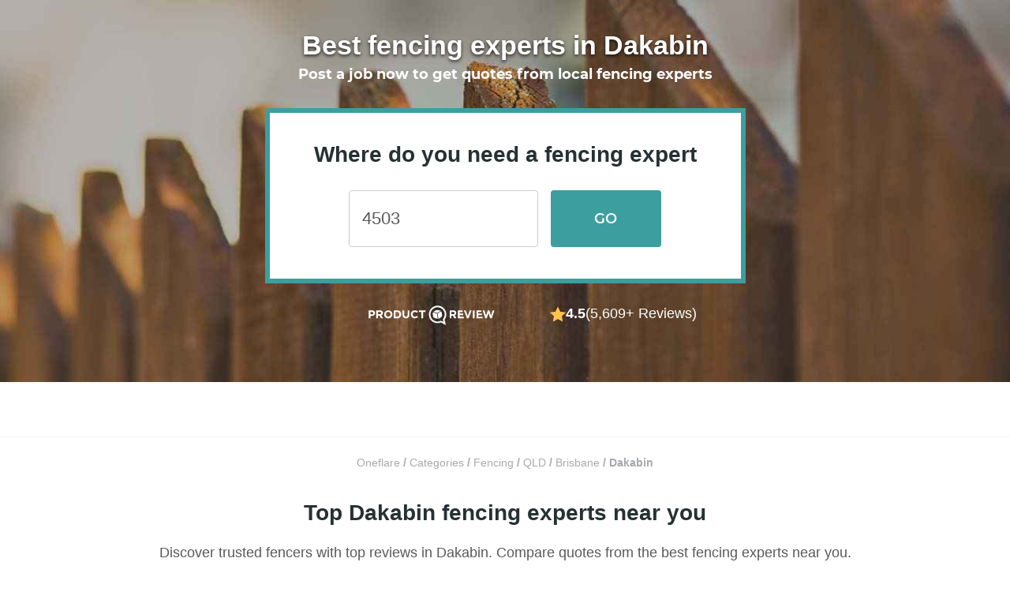

--- FILE ---
content_type: text/html; charset=utf-8
request_url: https://www.oneflare.com.au/fencing/qld/dakabin
body_size: 39295
content:
<!DOCTYPE html><html lang="en"><head><meta charSet="utf-8"/><meta name="viewport" content="width=device-width"/><title>The 10 Best Fencing Experts in Dakabin, QLD - Oneflare</title><link rel="preconnect" href="https://bam.nr-data.net"/><link rel="preconnect" href="https://stats.g.doubleclick.net"/><link rel="preconnect" href="https://bat.bing.com"/><link rel="preconnect" href="https://d3aetuyv665xyv.cloudfront.net"/><link rel="preconnect" href="https://www.facebook.com"/><link rel="preconnect" href="https://connect.facebook.net"/><link rel="preconnect" href="https://fonts.googleapis.com"/><link rel="preconnect" href="https://fonts.gstatic.com" crossorigin="anonymous"/><link rel="canonical" href="https://www.oneflare.com.au/fencing/qld/dakabin"/><link rel="icon" type="image/x-icon" href="https://cdn.oneflare.com/static/client/oneflare/favicon-57x57.png" sizes="57x57"/><link rel="icon" type="image/x-icon" href="https://cdn.oneflare.com/static/client/oneflare/favicon-72x72.png" sizes="72x72"/><link rel="icon" type="image/x-icon" href="https://cdn.oneflare.com/static/client/oneflare/favicon-76x76.png" sizes="76x76"/><link rel="icon" type="image/x-icon" href="https://cdn.oneflare.com/static/client/oneflare/favicon-114x114.png" sizes="114x114"/><link rel="icon" type="image/x-icon" href="https://cdn.oneflare.com/static/client/oneflare/favicon-144x144.png" sizes="144x144"/><link rel="apple-touch-icon" type="image/x-icon" href="https://cdn.oneflare.com/static/client/oneflare/favicon-152x152.png" sizes="152x152"/><link rel="apple-touch-icon" type="image/x-icon" href="https://cdn.oneflare.com/static/client/oneflare/favicon-180x180.png" sizes="180x180"/><meta name="description" content="Here is a list of Dakabin&#x27;s best Fencers as rated by other customers. Get up to 3 free quotes for Dakabin Fencers!"/><meta property="og:url" content="https://www.oneflare.com.au/fencing/qld/dakabin"/><meta property="og:image" content="https://cdn.oneflare.com/static/site/home/facebook/logo-icon-large.png"/><meta property="og:title" content="The 10 Best Fencing Experts in Dakabin, QLD - Oneflare"/><meta property="og:description" content="Here is a list of Dakabin&#x27;s best Fencers as rated by other customers. Get up to 3 free quotes for Dakabin Fencers!"/><meta property="og:type" content="website"/><meta property="og:site_name" content="Oneflare"/><script type="text/javascript">
              window.dataLayer = window.dataLayer || [];
            </script><script type="text/javascript">
                window.dataLayer = window.dataLayer || [];
                window.dataLayer.push({"environment":"production","deployment_version":"prod_build-20260119204456-183680d","location_id":"9767","category_id":"79","category_name":"fencing","zone_id":"[10267]","region_id":"204","state_id":"5","form_type":"job_request","form_step":"01","form_version":"3","directory_type":"client","directory_version":"v3","directory_variation":"standard"});
                </script><link rel="preload" as="image" imageSrcSet="https://d139yd8j20wh57.cloudfront.net/eyJidWNrZXQiOiJvbmVmbGFyZSIsImtleSI6ImltYWdlcy9kaXJlY3RvcnkvdjJfaGVyby9mZW5jaW5nXzc5LmpwZyIsImVkaXRzIjp7ImpwZWciOnsicXVhbGl0eSI6NDB9fX0=?format=auto&amp;width=640&amp;quality=100 640w, https://d139yd8j20wh57.cloudfront.net/eyJidWNrZXQiOiJvbmVmbGFyZSIsImtleSI6ImltYWdlcy9kaXJlY3RvcnkvdjJfaGVyby9mZW5jaW5nXzc5LmpwZyIsImVkaXRzIjp7ImpwZWciOnsicXVhbGl0eSI6NDB9fX0=?format=auto&amp;width=750&amp;quality=100 750w, https://d139yd8j20wh57.cloudfront.net/eyJidWNrZXQiOiJvbmVmbGFyZSIsImtleSI6ImltYWdlcy9kaXJlY3RvcnkvdjJfaGVyby9mZW5jaW5nXzc5LmpwZyIsImVkaXRzIjp7ImpwZWciOnsicXVhbGl0eSI6NDB9fX0=?format=auto&amp;width=828&amp;quality=100 828w, https://d139yd8j20wh57.cloudfront.net/eyJidWNrZXQiOiJvbmVmbGFyZSIsImtleSI6ImltYWdlcy9kaXJlY3RvcnkvdjJfaGVyby9mZW5jaW5nXzc5LmpwZyIsImVkaXRzIjp7ImpwZWciOnsicXVhbGl0eSI6NDB9fX0=?format=auto&amp;width=1080&amp;quality=100 1080w, https://d139yd8j20wh57.cloudfront.net/eyJidWNrZXQiOiJvbmVmbGFyZSIsImtleSI6ImltYWdlcy9kaXJlY3RvcnkvdjJfaGVyby9mZW5jaW5nXzc5LmpwZyIsImVkaXRzIjp7ImpwZWciOnsicXVhbGl0eSI6NDB9fX0=?format=auto&amp;width=1200&amp;quality=100 1200w, https://d139yd8j20wh57.cloudfront.net/eyJidWNrZXQiOiJvbmVmbGFyZSIsImtleSI6ImltYWdlcy9kaXJlY3RvcnkvdjJfaGVyby9mZW5jaW5nXzc5LmpwZyIsImVkaXRzIjp7ImpwZWciOnsicXVhbGl0eSI6NDB9fX0=?format=auto&amp;width=1920&amp;quality=100 1920w, https://d139yd8j20wh57.cloudfront.net/eyJidWNrZXQiOiJvbmVmbGFyZSIsImtleSI6ImltYWdlcy9kaXJlY3RvcnkvdjJfaGVyby9mZW5jaW5nXzc5LmpwZyIsImVkaXRzIjp7ImpwZWciOnsicXVhbGl0eSI6NDB9fX0=?format=auto&amp;width=2048&amp;quality=100 2048w, https://d139yd8j20wh57.cloudfront.net/eyJidWNrZXQiOiJvbmVmbGFyZSIsImtleSI6ImltYWdlcy9kaXJlY3RvcnkvdjJfaGVyby9mZW5jaW5nXzc5LmpwZyIsImVkaXRzIjp7ImpwZWciOnsicXVhbGl0eSI6NDB9fX0=?format=auto&amp;width=3840&amp;quality=100 3840w" imageSizes="100vw" fetchpriority="high"/><meta name="next-head-count" content="29"/><script>(function(w,l){w[l] = w[l] || [];w[l].push({'gtm.start':new Date().getTime(),event:'gtm.js'});})(window,'dataLayer');</script><link rel="preload" as="font" crossorigin="anonymous" data-href="https://fonts.googleapis.com/css2?family=Lato:ital,wght@0,300;0,400;0,700;1,300;1,400;1,700&amp;display=optional"/><link rel="preconnect" href="https://fonts.gstatic.com" crossorigin /><script id="window-app-config" data-nscript="beforeInteractive">
              window.appConfig = {
                staticRender: false,
                isBot: false
              } 
              </script><link rel="preload" href="https://cdn.oneflare.com.au/_next/static/css/a8e9d153fe3d1b24.css" as="style"/><link rel="stylesheet" href="https://cdn.oneflare.com.au/_next/static/css/a8e9d153fe3d1b24.css" data-n-g=""/><noscript data-n-css=""></noscript><script defer="" nomodule="" src="https://cdn.oneflare.com.au/_next/static/chunks/polyfills-42372ed130431b0a.js"></script><script defer="" src="https://cdn.oneflare.com.au/_next/static/chunks/7311-6c84ed39855926da.js"></script><script defer="" src="https://cdn.oneflare.com.au/_next/static/chunks/8415-9deeb21975f01040.js"></script><script defer="" src="https://cdn.oneflare.com.au/_next/static/chunks/678.d291d0be82a0be07.js"></script><script defer="" src="https://cdn.oneflare.com.au/_next/static/chunks/2613.609c3edaf668271e.js"></script><script defer="" src="https://cdn.oneflare.com.au/_next/static/chunks/6846.b7a17bd8c427eb68.js"></script><script defer="" src="https://cdn.oneflare.com.au/_next/static/chunks/2844-cabcfcb444b898dd.js"></script><script defer="" src="https://cdn.oneflare.com.au/_next/static/chunks/2653-5ba287567026de43.js"></script><script defer="" src="https://cdn.oneflare.com.au/_next/static/chunks/8613.d6228d4544264501.js"></script><script defer="" src="https://cdn.oneflare.com.au/_next/static/chunks/1607.9d2a1cbdcd8b6357.js"></script><script defer="" src="https://cdn.oneflare.com.au/_next/static/chunks/7931.9448ef5e584c597b.js"></script><script src="https://cdn.oneflare.com.au/_next/static/chunks/webpack-2926e9a2d6bdf3ed.js" defer=""></script><script src="https://cdn.oneflare.com.au/_next/static/chunks/framework-5c95ad8f406bc6e6.js" defer=""></script><script src="https://cdn.oneflare.com.au/_next/static/chunks/main-8b4d271f5408a765.js" defer=""></script><script src="https://cdn.oneflare.com.au/_next/static/chunks/pages/_app-021fc1bd17c654bf.js" defer=""></script><script src="https://cdn.oneflare.com.au/_next/static/chunks/29107295-5ba321ab1aefa994.js" defer=""></script><script src="https://cdn.oneflare.com.au/_next/static/chunks/0b7b90cd-0b9b968388bef4f3.js" defer=""></script><script src="https://cdn.oneflare.com.au/_next/static/chunks/70f2c034-1047c96744fcf815.js" defer=""></script><script src="https://cdn.oneflare.com.au/_next/static/chunks/75fc9c18-0d33c00b4fa07b1d.js" defer=""></script><script src="https://cdn.oneflare.com.au/_next/static/chunks/2652-9411892769b307d2.js" defer=""></script><script src="https://cdn.oneflare.com.au/_next/static/chunks/6344-df66ef107f2e15fa.js" defer=""></script><script src="https://cdn.oneflare.com.au/_next/static/chunks/5009-520937d7ecac0c7e.js" defer=""></script><script src="https://cdn.oneflare.com.au/_next/static/chunks/8281-536f68b77a94c058.js" defer=""></script><script src="https://cdn.oneflare.com.au/_next/static/chunks/3750-a6878a9af046369f.js" defer=""></script><script src="https://cdn.oneflare.com.au/_next/static/chunks/1295-d21d06a82730980b.js" defer=""></script><script src="https://cdn.oneflare.com.au/_next/static/chunks/521-8e69ea161d1b5de4.js" defer=""></script><script src="https://cdn.oneflare.com.au/_next/static/chunks/1081-1606e631cd671152.js" defer=""></script><script src="https://cdn.oneflare.com.au/_next/static/chunks/7693-e559cfcc1b0b95aa.js" defer=""></script><script src="https://cdn.oneflare.com.au/_next/static/chunks/1945-c1f9f639c6f57b74.js" defer=""></script><script src="https://cdn.oneflare.com.au/_next/static/chunks/2631-b3902f4a9ca38d58.js" defer=""></script><script src="https://cdn.oneflare.com.au/_next/static/chunks/7675-9a1dc884682267ce.js" defer=""></script><script src="https://cdn.oneflare.com.au/_next/static/chunks/5683-782c325f89169602.js" defer=""></script><script src="https://cdn.oneflare.com.au/_next/static/chunks/1445-67db8b3c481e4b66.js" defer=""></script><script src="https://cdn.oneflare.com.au/_next/static/chunks/5675-f7609c4a6a569e8e.js" defer=""></script><script src="https://cdn.oneflare.com.au/_next/static/chunks/2024-154b229e8e0d84c7.js" defer=""></script><script src="https://cdn.oneflare.com.au/_next/static/chunks/32-b0a23e4aa038bc83.js" defer=""></script><script src="https://cdn.oneflare.com.au/_next/static/chunks/6282-3f60183ca8e1eba4.js" defer=""></script><script src="https://cdn.oneflare.com.au/_next/static/chunks/7365-e3b0f100d89d1e4d.js" defer=""></script><script src="https://cdn.oneflare.com.au/_next/static/chunks/689-322e3df1984bbfdd.js" defer=""></script><script src="https://cdn.oneflare.com.au/_next/static/chunks/pages/oneflare.com.au/%5BcategorySlug%5D/%5Bstate%5D/%5Bsuburb%5D-1005a2ea7bdb1e20.js" defer=""></script><script src="https://cdn.oneflare.com.au/_next/static/183680d5a12661a3a0de25a4dda573b648a346ef/_buildManifest.js" defer=""></script><script src="https://cdn.oneflare.com.au/_next/static/183680d5a12661a3a0de25a4dda573b648a346ef/_ssgManifest.js" defer=""></script><style id="__jsx-3855137849">@font-face{font-display:swap;font-family:"montserratlight";font-style:italic;font-weight:normal;src:url("https://cdn.oneflare.com/static/theme/2018/fonts/montserrat/montserrat-v14-latin-300italic.woff2")format("woff2"),url("https://cdn.oneflare.com/static/theme/2018/fonts/montserrat/montserrat-v14-latin-300italic.woff")format("woff")}@font-face{font-display:swap;font-family:"montserratlight";font-style:normal;font-weight:normal;src:url("https://cdn.oneflare.com/static/theme/2018/fonts/montserrat/montserrat-v14-latin-300.woff2")format("woff2"),url("https://cdn.oneflare.com/static/theme/2018/fonts/montserrat/montserrat-v14-latin-300.woff")format("woff")}@font-face{font-display:swap;font-family:"montserratregular";font-style:normal;font-weight:normal;src:url("https://cdn.oneflare.com/static/theme/2018/fonts/montserrat/montserrat-v14-latin-regular.woff2")format("woff2"),url("https://cdn.oneflare.com/static/theme/2018/fonts/montserrat/montserrat-v14-latin-regular.woff")format("woff")}@font-face{font-display:swap;font-family:"montserratregular";font-style:italic;font-weight:normal;src:url("https://cdn.oneflare.com/static/theme/2018/fonts/montserrat/montserrat-v14-latin-italic.woff2")format("woff2"),url("https://cdn.oneflare.com/static/theme/2018/fonts/montserrat/montserrat-v14-latin-italic.woff")format("woff")}@font-face{font-display:swap;font-family:"montserratsemibold";font-style:normal;font-weight:600;src:url("https://cdn.oneflare.com/static/theme/2018/fonts/montserrat/montserrat-v14-latin-600.woff2")format("woff2"),url("https://cdn.oneflare.com/static/theme/2018/fonts/montserrat/montserrat-v14-latin-600.woff")format("woff")}@font-face{font-display:swap;font-family:"montserratbold";font-style:normal;font-weight:bold;src:url("https://cdn.oneflare.com/static/theme/2018/fonts/montserrat/montserrat-v14-latin-700.woff2")format("woff2"),url("https://cdn.oneflare.com/static/theme/2018/fonts/montserrat/montserrat-v14-latin-700.woff")format("woff")}@font-face{font-display:swap;font-family:"montserratbold";font-style:italic;font-weight:bold;src:url("https://cdn.oneflare.com/static/theme/2018/fonts/montserrat/montserrat-v14-latin-700italic.woff2")format("woff2"),url("https://cdn.oneflare.com/static/theme/2018/fonts/montserrat/montserrat-v14-latin-700italic.woff")format("woff")}</style><style data-styled="" data-styled-version="6.1.12">.kFKYhD{font-size:16px;line-height:1.5;margin:0;color:#58595b;font-family:inter,"Helvetica Neue",Arial,sans-serif;}/*!sc*/
@media (min-width: 992px){.kFKYhD{font-size:16px;line-height:1.5;margin:0;}}/*!sc*/
.kFKYhD em{font-style:italic;}/*!sc*/
.kFKYhD strong{font-weight:bold;}/*!sc*/
.kFKYhD small{font-size:12px;line-height:inherit;margin:initial;}/*!sc*/
@media (min-width: 992px){.kFKYhD small{font-size:12px;line-height:inherit;margin:initial;}}/*!sc*/
data-styled.g1[id="Paragraph__ParagraphStyled-sc-3dsdwt-0"]{content:"kFKYhD,"}/*!sc*/
.hTqIBd{left:50%;position:fixed;transform:translateX(-50%);width:260px;z-index:1000;}/*!sc*/
@media (min-width: 992px){.hTqIBd{width:420px;}}/*!sc*/
data-styled.g6[id="AlertContainer__ContainerStyled-sc-1qbkc5c-0"]{content:"hTqIBd,"}/*!sc*/
.kCZUlp{font-size:16px;line-height:1.5;margin:0;color:#0091ea;cursor:pointer;font-family:inter,"Helvetica Neue",Arial,sans-serif;text-decoration:none;font-weight:400;}/*!sc*/
@media (min-width: 992px){.kCZUlp{font-size:16px;line-height:1.5;margin:0;}}/*!sc*/
.kCZUlp:active,.kCZUlp:focus{outline:none;}/*!sc*/
@media (min-width: 992px){.kCZUlp:hover{color:#0091ea;text-decoration:underline;}}/*!sc*/
h1 .kCZUlp,h2 .kCZUlp,h3 .kCZUlp,h4 .kCZUlp,h5 .kCZUlp,h6 .kCZUlp,p .kCZUlp{font-family:inherit;font-size:inherit;font-style:inherit;font-weight:inherit;}/*!sc*/
.kCZUlp em{font-style:italic;}/*!sc*/
.kCZUlp strong{font-weight:bold;}/*!sc*/
data-styled.g11[id="Anchor__AnchorStyled-sc-15sqto0-0"]{content:"kCZUlp,"}/*!sc*/
html,body{box-sizing:border-box;font-family:inter,"Helvetica Neue",Arial,sans-serif;font-size:14px;margin:0;text-size-adjust:100%;-webkit-font-smoothing:antialiased;-moz-osx-font-smoothing:grayscale;text-rendering:optimizelegibility;font-variant-ligatures:none;}/*!sc*/
*,*::before,*::after{box-sizing:inherit;}/*!sc*/
@media only percy{.e2e-hide{visibility:hidden;}#launcher{display:none;}}/*!sc*/
:root{--rt-opacity:1;--hero-content-max-width:1200px;}/*!sc*/
data-styled.g20[id="sc-global-iwMSBX1"]{content:"sc-global-iwMSBX1,"}/*!sc*/
.kfDFZZ{bottom:0;left:0;position:fixed;z-index:100;}/*!sc*/
data-styled.g28[id="ActiveMarketplace__ActiveMarketPlaceStyled-sc-1gr0zx5-0"]{content:"kfDFZZ,"}/*!sc*/
.iZOrtT{display:block;}/*!sc*/
@media (max-width:767px){.iZOrtT{display:none;}}/*!sc*/
data-styled.g29[id="ActiveMarketplace__Default-sc-1gr0zx5-1"]{content:"iZOrtT,"}/*!sc*/
.bMyAwE{display:none;}/*!sc*/
@media (max-width:767px){.bMyAwE{display:block;}}/*!sc*/
data-styled.g30[id="ActiveMarketplace__SmallDevice-sc-1gr0zx5-2"]{content:"bMyAwE,"}/*!sc*/
.hrnzFZ{display:none;}/*!sc*/
@media (min-width:767px){.hrnzFZ{display:initial;}}/*!sc*/
data-styled.g31[id="sc-b4249bf1-0"]{content:"hrnzFZ,"}/*!sc*/
.kIDKKu{position:relative;text-align:center;display:none;}/*!sc*/
@media (min-width:991px){.kIDKKu{display:block;font-size:34px;}}/*!sc*/
data-styled.g32[id="sc-a13eee18-0"]{content:"kIDKKu,"}/*!sc*/
.dVnFzR{padding:0;margin:0;list-style:none;text-align:center;display:inline;flex-wrap:wrap;line-height:1.5;}/*!sc*/
data-styled.g33[id="sc-a13eee18-1"]{content:"dVnFzR,"}/*!sc*/
.eGJiKW{font-size:14px;font-family:inter,"Helvetica Neue",Arial,sans-serif;color:#a7a9ac;font-weight:700;display:inline;}/*!sc*/
.eGJiKW:last-child svg{display:none;}/*!sc*/
data-styled.g34[id="sc-a13eee18-2"]{content:"eGJiKW,"}/*!sc*/
.dmLrdb{color:#a7a9ac;font-weight:400;text-decoration:none;}/*!sc*/
.dmLrdb :visited,.dmLrdb:hover{text-decoration:underline;color:#a7a9ac;}/*!sc*/
data-styled.g35[id="sc-a13eee18-3"]{content:"dmLrdb,"}/*!sc*/
.hLiowT{fill:#ffc44c;}/*!sc*/
.gWHURQ{fill:#ccc;}/*!sc*/
data-styled.g36[id="StarStyled__PolygonStyled-sc-wp3i8f-0"]{content:"hLiowT,gWHURQ,"}/*!sc*/
.bspwnv{font-size:0;}/*!sc*/
data-styled.g37[id="StarRating__StarRatingStyled-sc-9edi2o-0"]{content:"bspwnv,"}/*!sc*/
.iWNYLu{display:inline-block;font-size:0;vertical-align:top;-webkit-tap-highlight-color:transparent;}/*!sc*/
data-styled.g38[id="StarRating__StarsWrapperStyled-sc-9edi2o-1"]{content:"iWNYLu,"}/*!sc*/
.Twvnt{display:inline-block;height:20px;margin-left:0px;width:20px;}/*!sc*/
.StarRating__StarsWrapperStyled-sc-9edi2o-1:first-child .Twvnt{margin-left:0;}/*!sc*/
.cNGaUS{display:inline-block;height:20px;margin-left:3px;width:20px;}/*!sc*/
.StarRating__StarsWrapperStyled-sc-9edi2o-1:first-child .cNGaUS{margin-left:0;}/*!sc*/
data-styled.g39[id="StarRating__StarStyled-sc-9edi2o-2"]{content:"Twvnt,cNGaUS,"}/*!sc*/
.cRFXVG{display:flex;flex-direction:column;align-items:center;padding:16px 0;row-gap:8px;}/*!sc*/
@media (min-width:767px){.cRFXVG{padding:24px 0;flex-direction:row;column-gap:8px;}}/*!sc*/
data-styled.g40[id="sc-36ac0011-0"]{content:"cRFXVG,"}/*!sc*/
.dUVNXs{display:flex;align-items:center;}/*!sc*/
.cCoYcc{display:flex;align-items:center;gap:8px;}/*!sc*/
.cXGjZA{display:flex;align-items:center;gap:4px;}/*!sc*/
data-styled.g41[id="sc-36ac0011-1"]{content:"dUVNXs,cCoYcc,cXGjZA,"}/*!sc*/
.eNVZCc{height:25px;}/*!sc*/
.eNVZCc path{fill:#263133;}/*!sc*/
@media (min-width:767px){.eNVZCc{margin-top:4px;}.eNVZCc path{fill:#fff;}}/*!sc*/
data-styled.g42[id="sc-36ac0011-2"]{content:"eNVZCc,"}/*!sc*/
.fudGjr{color:#263133;font-size:16px;font-family:inter,"Helvetica Neue",Arial,sans-serif;font-weight:700;}/*!sc*/
@media (min-width:767px){.fudGjr{font-size:18px;color:#fff;}}/*!sc*/
.iPYwhA{color:#263133;font-size:16px;font-family:inter,"Helvetica Neue",Arial,sans-serif;font-weight:400;}/*!sc*/
@media (min-width:767px){.iPYwhA{font-size:18px;color:#fff;}}/*!sc*/
data-styled.g43[id="sc-36ac0011-3"]{content:"fudGjr,iPYwhA,"}/*!sc*/
.dtSspd{font-size:30px;line-height:1.5;margin:0;color:#263133;font-family:"montserratbold",Helvetica,Arial;}/*!sc*/
@media (min-width: 992px){.dtSspd{font-size:40px;line-height:1.5;margin:0;}}/*!sc*/
.hNMRPL{font-size:24px;line-height:1.5;margin:0;color:#263133;font-family:"montserratbold",Helvetica,Arial;}/*!sc*/
@media (min-width: 992px){.hNMRPL{font-size:34px;line-height:1.5;margin:0;}}/*!sc*/
.hHAvYi{font-size:20px;line-height:1.5;margin:0;color:#263133;font-family:"montserratbold",Helvetica,Arial;}/*!sc*/
@media (min-width: 992px){.hHAvYi{font-size:28px;line-height:1.5;margin:0;}}/*!sc*/
data-styled.g52[id="Heading__el-sc-12hsdtk-0"]{content:"dtSspd,hNMRPL,hHAvYi,"}/*!sc*/
.cFzNHM{position:relative;}/*!sc*/
.cFzNHM .AutoComplete__input{font-size:16px;line-height:1.5;margin:initial;color:#58595b;font-family:inter,"Helvetica Neue",Arial,sans-serif;appearance:none;background-color:#fff;border:1px solid #ddd;border-radius:2px;box-sizing:border-box;margin:0;padding:11px 16px 12px;width:100%;line-height:1.5;padding-bottom:11px;padding-right:16px;font-family:inter,"Helvetica Neue",Arial,sans-serif;font-weight:400;}/*!sc*/
.cFzNHM .AutoComplete__input::placeholder{color:#ccc;}/*!sc*/
@media (min-width: 992px){.cFzNHM .AutoComplete__input{font-size:16px;line-height:1.5;margin:initial;}}/*!sc*/
.cFzNHM .AutoComplete__input:focus{border-color:#0091ea;box-shadow:0 0 6px 2px rgba(37, 151, 221, 0.22);outline:none;}/*!sc*/
.cFzNHM .AutoComplete__input:disabled{background-color:#f3f3f3;border-color:#ccc;color:#ccc;}/*!sc*/
.cFzNHM .AutoComplete__input:read-only{background-color:#f3f3f3;border-color:#ccc;cursor:not-allowed;}/*!sc*/
@media (min-width:992px){.cFzNHM .AutoComplete__input{padding-right:14px;}}/*!sc*/
.cFzNHM .AutoComplete__ul{border-top:0;max-height:225px;margin-top:0;margin-bottom:0;overflow:scroll;overflow-x:hidden;overflow-y:auto;list-style:none;padding:0;width:100%;position:absolute;z-index:1000;}/*!sc*/
.cFzNHM .AutoComplete__ul .AutoComplete__li{background-color:#fff;color:#58595b;cursor:pointer;font-family:inter,"Helvetica Neue",Arial,sans-serif;font-size:14px;font-weight:400;padding:12px;}/*!sc*/
.cFzNHM .AutoComplete__ul .AutoComplete__li:last-child{border-bottom:0;}/*!sc*/
.cFzNHM .AutoComplete__ul .AutoComplete__li >mark{background-color:transparent;color:#3d9ea0;font-weight:400;}/*!sc*/
.cFzNHM .AutoComplete__ul .AutoComplete__li.no-options{color:#808285;text-align:center;}/*!sc*/
data-styled.g53[id="AutoComplete__AutoCompleteContainerStyled-sc-1tkqotz-0"]{content:"cFzNHM,"}/*!sc*/
.cgTmNl{position:relative;}/*!sc*/
data-styled.g54[id="AutoComplete__AutoCompleteDivStyled-sc-1tkqotz-1"]{content:"cgTmNl,"}/*!sc*/
.iNTvnE{background-clip:padding-box;background-color:#3d9ea0;border:0;border-radius:4px;box-shadow:none;color:white;display:inline-block;font-family:montserratsemibold,Arial,sans-serif;font-size:16px;font-style:normal;letter-spacing:0.2px;line-height:1.5;opacity:1;padding:12px 24px;text-align:center;text-transform:none;transition:all 0.1s linear;user-select:none;}/*!sc*/
.iNTvnE,.iNTvnE:active,.iNTvnE:focus,.iNTvnE:hover,.iNTvnE:visited{outline:none;text-decoration:none;}/*!sc*/
.iNTvnE:active,.iNTvnE:focus,.iNTvnE:active:hover,.iNTvnE:focus:hover{background-color:#0c8688;box-shadow:#3d9ea0;color:white;}/*!sc*/
.iNTvnE:hover{background-color:#0c8688;box-shadow:none;color:white;cursor:pointer;text-decoration:none;}/*!sc*/
.iNTvnE.disabled,.iNTvnE:disabled,.iNTvnE.disabled:active,.iNTvnE:disabled:active,.iNTvnE.disabled:focus,.iNTvnE:disabled:focus,.iNTvnE.disabled:hover,.iNTvnE:disabled:hover,.iNTvnE.disabled:visited,.iNTvnE:disabled:visited{background-color:#f3f3f3;box-shadow:inset 0 0 0 1px #ddd;color:#a7a9ac;cursor:default;opacity:1;text-shadow:none;}/*!sc*/
.fCnCRH{background-clip:padding-box;background-color:#3d9ea0;border:0;border-radius:4px;box-shadow:none;color:white;display:inline-block;font-family:montserratsemibold,Arial,sans-serif;font-size:18px;font-style:normal;letter-spacing:0.2px;line-height:1.5;opacity:1;padding:13px 24px;text-align:center;text-transform:none;transition:all 0.1s linear;user-select:none;}/*!sc*/
.fCnCRH,.fCnCRH:active,.fCnCRH:focus,.fCnCRH:hover,.fCnCRH:visited{outline:none;text-decoration:none;}/*!sc*/
.fCnCRH:active,.fCnCRH:focus,.fCnCRH:active:hover,.fCnCRH:focus:hover{background-color:#0c8688;box-shadow:#3d9ea0;color:white;}/*!sc*/
.fCnCRH:hover{background-color:#0c8688;box-shadow:none;color:white;cursor:pointer;text-decoration:none;}/*!sc*/
.fCnCRH.disabled,.fCnCRH:disabled,.fCnCRH.disabled:active,.fCnCRH:disabled:active,.fCnCRH.disabled:focus,.fCnCRH:disabled:focus,.fCnCRH.disabled:hover,.fCnCRH:disabled:hover,.fCnCRH.disabled:visited,.fCnCRH:disabled:visited{background-color:#f3f3f3;box-shadow:inset 0 0 0 1px #ddd;color:#a7a9ac;cursor:default;opacity:1;text-shadow:none;}/*!sc*/
.hDjfNy{width:100%;background-clip:padding-box;background-color:white;border:0;border-radius:4px;box-shadow:inset 0 0 0 1px #ddd;color:#58595b;display:inline-block;font-family:"montserratregular",Helvetica,Arial;font-size:14px;font-style:normal;letter-spacing:0.2px;line-height:1.5;opacity:1;padding:6px 24px 5px;text-align:center;text-transform:none;transition:all 0.1s linear;user-select:none;}/*!sc*/
.hDjfNy,.hDjfNy:active,.hDjfNy:focus,.hDjfNy:hover,.hDjfNy:visited{outline:none;text-decoration:none;}/*!sc*/
.hDjfNy:active,.hDjfNy:focus,.hDjfNy:active:hover,.hDjfNy:focus:hover{background-color:rgba(238, 238, 238, 0.5);box-shadow:inset 0 0 0 1px #ddd;color:#58595b;}/*!sc*/
.hDjfNy:hover{background-color:rgba(238, 238, 238, 0.5);box-shadow:inset 0 0 0 1px #ddd;color:#58595b;cursor:pointer;text-decoration:none;}/*!sc*/
.hDjfNy.disabled,.hDjfNy:disabled,.hDjfNy.disabled:active,.hDjfNy:disabled:active,.hDjfNy.disabled:focus,.hDjfNy:disabled:focus,.hDjfNy.disabled:hover,.hDjfNy:disabled:hover,.hDjfNy.disabled:visited,.hDjfNy:disabled:visited{background-color:#f3f3f3;box-shadow:inset 0 0 0 1px #a7a9ac;color:#a7a9ac;cursor:default;opacity:1;text-shadow:none;}/*!sc*/
data-styled.g69[id="Button__ButtonStyled-sc-vtyv0e-0"]{content:"iNTvnE,fCnCRH,hDjfNy,"}/*!sc*/
.fvOfnc{width:auto;box-sizing:border-box;background-clip:padding-box;background-color:transparent;border:0;border-radius:4px;box-shadow:inset 0 0 0 1px #ddd;color:#58595b;display:inline-block;font-family:"montserratregular",Helvetica,Arial;font-size:16px;font-style:normal;letter-spacing:0.2px;line-height:1.5;opacity:1;padding:12px 24px;text-align:center;text-transform:none;transition:all 0.1s linear;user-select:none;}/*!sc*/
.fvOfnc,.fvOfnc:active,.fvOfnc:focus,.fvOfnc:hover,.fvOfnc:visited{outline:none;text-decoration:none;}/*!sc*/
.fvOfnc:active,.fvOfnc:focus,.fvOfnc:active:hover,.fvOfnc:focus:hover{background-color:rgba(238, 238, 238, 0.5);box-shadow:inset 0 0 0 1px #ddd;color:#58595b;}/*!sc*/
.fvOfnc:hover{background-color:rgba(238, 238, 238, 0.5);box-shadow:inset 0 0 0 1px #ddd;color:#58595b;cursor:pointer;text-decoration:none;}/*!sc*/
.fvOfnc.disabled,.fvOfnc:disabled,.fvOfnc.disabled:active,.fvOfnc:disabled:active,.fvOfnc.disabled:focus,.fvOfnc:disabled:focus,.fvOfnc.disabled:hover,.fvOfnc:disabled:hover,.fvOfnc.disabled:visited,.fvOfnc:disabled:visited{background-color:#f9f9f9;box-shadow:inset 0 0 0 1px #a7a9ac;color:#a7a9ac;cursor:default;opacity:1;text-shadow:none;}/*!sc*/
.fvOfnc .ButtonLink__icon{display:inline-block;height:16px;margin-right:8px;margin-top:2px;vertical-align:top;width:16px;}/*!sc*/
data-styled.g71[id="ButtonLink__ButtonLinkStyled-sc-d8q3qv-0"]{content:"fvOfnc,"}/*!sc*/
.CvEqr{margin-right:16px;width:100%;}/*!sc*/
.CvEqr ul{font-family:inter,"Helvetica Neue",Arial,sans-serif;z-index:50;}/*!sc*/
.CvEqr li{font-family:inter,"Helvetica Neue",Arial,sans-serif;text-align:left;}/*!sc*/
.CvEqr .AutoComplete__input{border:1px solid #ccc;font-family:inter,"Helvetica Neue",Arial,sans-serif;border-radius:0;font-size:18px;height:56px;}/*!sc*/
.CvEqr .AutoComplete__input::placeholder{color:#a7a9ac;}/*!sc*/
.CvEqr .AutoComplete__input:focus{border:1px solid #ccc;box-shadow:none;}/*!sc*/
@media (min-width:991px){.CvEqr{width:240px;}.CvEqr .AutoComplete__input{border-radius:4px;height:72px;font-size:22px;}}/*!sc*/
data-styled.g72[id="sc-d3d951c2-0"]{content:"CvEqr,"}/*!sc*/
.hBPAWu{font-size:18px;width:100%;text-transform:uppercase;margin-top:16px;height:56px;}/*!sc*/
@media (min-width:991px){.hBPAWu{margin:0;height:72px;width:140px;}}/*!sc*/
data-styled.g74[id="sc-d3d951c2-2"]{content:"hBPAWu,"}/*!sc*/
.jSnXPO{display:flex;justify-content:center;margin:0 auto;flex-direction:column;}/*!sc*/
@media (min-width:991px){.jSnXPO{flex-direction:row;}}/*!sc*/
data-styled.g75[id="sc-d3d951c2-3"]{content:"jSnXPO,"}/*!sc*/
.QGdWZ{display:inline-block;line-height:0;vertical-align:top;}/*!sc*/
data-styled.g76[id="Loader__LoaderStyled-sc-fsiqdv-0"]{content:"QGdWZ,"}/*!sc*/
.gFApyS{fill:#808285;}/*!sc*/
data-styled.g78[id="Loader__CircleStyled-sc-fsiqdv-2"]{content:"gFApyS,"}/*!sc*/
.ecwGHH{overflow:hidden;position:relative;display:flex;justify-content:center;align-items:center;background-color:#eee;border-radius:4px;height:64px;width:64px;}/*!sc*/
.fHQdxS{overflow:hidden;position:relative;height:64px;width:64px;}/*!sc*/
data-styled.g80[id="Avatar__AvatarStyled-sc-zytkuw-1"]{content:"ecwGHH,fHQdxS,"}/*!sc*/
.gCOJci{height:50%;width:50%;}/*!sc*/
data-styled.g81[id="Avatar__LoaderStyled-sc-zytkuw-2"]{content:"gCOJci,"}/*!sc*/
.hfzBuS{color:#263133;display:inline;font-family:"montserratbold",Helvetica,Arial;font-size:16px;line-height:26px;margin:0 16px 0 0;padding:0;}/*!sc*/
@media screen and (max-width:575px){.hfzBuS{display:block;margin:0 0 8px;}}/*!sc*/
data-styled.g306[id="QualificationBar__HeaderStyled-sc-xo0akh-0"]{content:"hfzBuS,"}/*!sc*/
.cwiidV{grid-area:qualifications;border-bottom:1px solid #ddd;border-top:1px solid #ddd;font-family:inter,"Helvetica Neue",Arial,sans-serif;font-size:16px;line-height:24px;padding:14px 0 8px;width:100%;}/*!sc*/
@media screen and (max-width:575px){.cwiidV{flex-direction:column;}}/*!sc*/
@media (max-width:767px){.cwiidV >span:nth-of-type(1n+4){display:none;}}/*!sc*/
data-styled.g307[id="QualificationBar__QualificationsBarStyled-sc-xo0akh-1"]{content:"cwiidV,"}/*!sc*/
.byZFJG{white-space:initial;border-radius:12px;color:#fff;font-family:inter,"Helvetica Neue",Arial,sans-serif;font-size:14px;font-weight:400;line-height:21px;min-width:100px;padding:12px;position:absolute;width:auto;z-index:100;color:#fff;background-color:#58595b;bottom:auto;left:auto;margin:0;right:auto;top:auto;transform:none;top:50%;transform:translateY(-50%);margin-left:12px;}/*!sc*/
.byZFJG:before{content:" ";display:block;position:absolute;}/*!sc*/
.byZFJG:before{border:0;border-right:11px solid #58595b;border-top:11px solid transparent;border-bottom:11px solid transparent;bottom:auto;left:auto;margin:0;margin-left:-10px;right:auto;top:auto;transform:none;left:0;top:50%;transform:translateY(-50%);}/*!sc*/
data-styled.g311[id="Tooltip__ContentContainer-sc-1gdk0t7-2"]{content:"byZFJG,"}/*!sc*/
.kHfswy{display:inline-block;position:relative;}/*!sc*/
.kHfswy .Tooltip__ContentContainer-sc-1gdk0t7-2{display:none;animation-fill-mode:forwards;}/*!sc*/
data-styled.g315[id="Tooltip__TooltipContainer-sc-1gdk0t7-6"]{content:"kHfswy,"}/*!sc*/
.bPdcwK{cursor:help;margin:0 0 8px;text-align:left;}/*!sc*/
.bPdcwK .Tooltip__content{font-size:13px;min-width:130px;padding:10px;text-align:center;}/*!sc*/
data-styled.g316[id="QualificationItem__TooltipStyled-sc-3c9fkt-0"]{content:"bPdcwK,"}/*!sc*/
.gWxFlE{color:#58595b;margin:0 16px 8px 0;}/*!sc*/
data-styled.g317[id="QualificationItem__QualificationItemStyled-sc-3c9fkt-1"]{content:"gWxFlE,"}/*!sc*/
.jGZFYb{fill:#37BB73;}/*!sc*/
data-styled.g318[id="Insurance__SuccessPathStyled-sc-w2tx18-0"]{content:"jGZFYb,"}/*!sc*/
.husEMI{color:#58595b;display:inline-block;line-height:22px;margin:0 16px 8px 0;}/*!sc*/
data-styled.g320[id="Qualification__AbnQualificationStyled-sc-6kbh5n-0"]{content:"husEMI,"}/*!sc*/
.jRBUXX{display:inline-block;height:18px;margin:0 8px 0 0;vertical-align:text-bottom;width:15.75px;width:18.9px;}/*!sc*/
data-styled.g321[id="Qualification__InsuranceIconStyled-sc-6kbh5n-1"]{content:"jRBUXX,"}/*!sc*/
.CqGbD{display:inline-block;height:18px;margin:0 8px 0 0;vertical-align:text-bottom;width:15.75px;}/*!sc*/
data-styled.g324[id="Qualification__StopwatchStyled-sc-6kbh5n-4"]{content:"CqGbD,"}/*!sc*/
.gjHnQb{grid-area:truncate;font-family:inter,"Helvetica Neue",Arial,sans-serif;color:#58595b;line-height:1.5;}/*!sc*/
data-styled.g331[id="TruncateText__TruncateRoot-sc-1ul5f02-0"]{content:"gjHnQb,"}/*!sc*/
.jobbpP{font-family:inherit;color:inherit;line-height:inherit;overflow:hidden;display:-webkit-box;-webkit-line-clamp:3;-webkit-box-orient:vertical;}/*!sc*/
data-styled.g332[id="TruncateText__TextTruncateStyled-sc-1ul5f02-1"]{content:"jobbpP,"}/*!sc*/
.jrVHvf{margin:0;font-size:18px;font-family:inter,"Helvetica Neue",Arial,sans-serif;color:#263133;text-align:center;max-width:416px;}/*!sc*/
@media (min-width:767px){.jrVHvf{font-family:"montserratbold",Helvetica,Arial;color:#fff;max-width:1120px;}}/*!sc*/
data-styled.g426[id="sc-8f459e24-2"]{content:"jrVHvf,"}/*!sc*/
.GEUWb{font-size:28px;line-height:1.5;text-align:center;margin:0;max-width:1140px;font-weight:700;font-family:Tahoma,'Helvetica Neue',Arial,sans-serif;color:#263133;text-shadow:none;}/*!sc*/
@media (min-width:767px){.GEUWb{color:#fff;text-shadow:0 2px 4px rgba(0, 0, 0, 0.75);font-size:28px;}}/*!sc*/
@media (min-width:991px){.GEUWb{font-size:34px;}}/*!sc*/
data-styled.g427[id="sc-ec5e99e1-0"]{content:"GEUWb,"}/*!sc*/
.drBdfn{align-items:center;display:flex;flex-flow:column nowrap;justify-content:flex-end;padding:32px 20px 40px;position:relative;z-index:100;background:#fff;}/*!sc*/
@media (min-width:991px){.drBdfn{padding:32px 32px 48px;min-height:430px;}}/*!sc*/
data-styled.g429[id="sc-22924e58-0"]{content:"drBdfn,"}/*!sc*/
.krOXQk{z-index:-1;}/*!sc*/
@media (max-width:768px){.krOXQk{display:none!important;}}/*!sc*/
data-styled.g430[id="sc-22924e58-1"]{content:"krOXQk,"}/*!sc*/
.EmFne{align-items:center;display:flex;flex-flow:column;justify-content:center;width:100%;}/*!sc*/
data-styled.g431[id="sc-22924e58-2"]{content:"EmFne,"}/*!sc*/
.eHyztY{background-color:#fff;border:6px solid #3d9ea0;text-align:center;margin:16px auto 0;max-width:100%;min-width:100%;padding:32px 24px;}/*!sc*/
@media (min-width:991px){.eHyztY{margin:32px auto 0;max-width:750px;min-width:580px;padding:32px 56px 40px;}}/*!sc*/
data-styled.g432[id="sc-22924e58-3"]{content:"eHyztY,"}/*!sc*/
.bDBwqj{color:#263133;display:block;font-size:22px;font-weight:700;line-height:1.5;margin:0 auto 24px;font-family:'Helvetica Neue',Arial,sans-serif;}/*!sc*/
@media (min-width:991px){.bDBwqj{font-size:28px;}}/*!sc*/
data-styled.g434[id="sc-22924e58-5"]{content:"bDBwqj,"}/*!sc*/
.jVfcVB{display:flex;flex-direction:column;row-gap:16px;align-items:center;}/*!sc*/
data-styled.g435[id="sc-22924e58-6"]{content:"jVfcVB,"}/*!sc*/
.gCKVNZ{display:flex;font-size:0;}/*!sc*/
.gCKVNZ .star{height:25px;width:26px;}/*!sc*/
.gCKVNZ .star:not(:last-child){margin-right:2px;}/*!sc*/
.gCKVNZ .primaryFill{fill:#ccc;}/*!sc*/
.gCKVNZ .secondaryFill{fill:#ffc44c;}/*!sc*/
data-styled.g437[id="sc-3820bdbb-0"]{content:"gCKVNZ,"}/*!sc*/
.hOBGfm{display:flex;flex-direction:column;padding:16px 0 0;}/*!sc*/
@media (min-width:767px){.hOBGfm{margin:auto;padding:24px 40px;max-width:520px;border:1px solid #ddd;border-radius:4px;}}/*!sc*/
data-styled.g438[id="sc-f1317425-0"]{content:"hOBGfm,"}/*!sc*/
.jPnwsN{display:flex;align-items:center;}/*!sc*/
@media (min-width:767px){.jPnwsN{justify-content:center;}}/*!sc*/
data-styled.g439[id="sc-f1317425-1"]{content:"jPnwsN,"}/*!sc*/
.cmeblL{display:inline-block;vertical-align:middle;height:25px;color:#263133;font-family:"montserratbold",Helvetica,Arial;font-size:22px;margin-right:8px;}/*!sc*/
data-styled.g440[id="sc-f1317425-2"]{content:"cmeblL,"}/*!sc*/
.ciGsRA{color:#58595b;font-family:inter,"Helvetica Neue",Arial,sans-serif;font-size:16px;line-height:24px;margin-top:8px;text-align:left;}/*!sc*/
@media (min-width:767px){.ciGsRA{text-align:center;}}/*!sc*/
data-styled.g441[id="sc-f1317425-3"]{content:"ciGsRA,"}/*!sc*/
.gAJtKN{margin-right:16px;margin-top:-2px;}/*!sc*/
data-styled.g442[id="sc-f1317425-4"]{content:"gAJtKN,"}/*!sc*/
.gDSeqS{border-bottom:1px solid #f3f3f3;display:flex;list-style:none;align-items:center;overflow-x:scroll;overflow-y:hidden;white-space:nowrap;padding:20px 0 4px;margin:0;min-height:70px;}/*!sc*/
.gDSeqS ::-webkit-scrollbar{background:transparent;}/*!sc*/
@media (min-width:767px){.gDSeqS{padding:24px 0;justify-content:center;overflow-x:hidden;}}/*!sc*/
data-styled.g452[id="sc-3837a43c-0"]{content:"gDSeqS,"}/*!sc*/
.lmPJJZ{font-size:18px;}/*!sc*/
@media (min-width:767px){.lmPJJZ{margin:8px 0 24px;}}/*!sc*/
data-styled.g549[id="sc-89b404b4-0"]{content:"lmPJJZ,"}/*!sc*/
.eqrjaa{font-family:Tahoma,'Helvetica Neue',Arial,sans-serif;margin-bottom:16px;}/*!sc*/
@media (min-width:991px){.eqrjaa{font-size:28px;}}/*!sc*/
data-styled.g551[id="sc-d3c6f8b7-0"]{content:"eqrjaa,"}/*!sc*/
.dxHdBv{display:none;}/*!sc*/
@media (min-width:767px){.dxHdBv{margin-bottom:24px;display:inline-block;}}/*!sc*/
data-styled.g552[id="sc-d3c6f8b7-1"]{content:"dxHdBv,"}/*!sc*/
.fgUcsv{min-height:300px;}/*!sc*/
data-styled.g553[id="sc-5fc3ec0c-0"]{content:"fgUcsv,"}/*!sc*/
.dyISQB{grid-area:action;width:inherit;justify-self:center;}/*!sc*/
.dyISQB>*{width:inherit;}/*!sc*/
@media (min-width:991px){.dyISQB{justify-self:end;}}/*!sc*/
data-styled.g588[id="LandscapeCardheaderstyles__ActionButton-sc-erhpzr-0"]{content:"dyISQB,"}/*!sc*/
.feBSan{display:grid;border:1px solid #ddd;margin-bottom:24px;max-width:946px;border-radius:4px;color:#58595b;position:relative;width:100%;grid-template-columns:auto 1fr;grid-auto-rows:auto;row-gap:16px;column-gap:24px;padding:16px;grid-template-areas:'avatar title' 'avatar location' 'add-info add-info' 'qualifications qualifications' 'truncate truncate' 'review-panel review-panel' 'action action';}/*!sc*/
@media (min-width:991px){.feBSan{grid-auto-rows:auto;grid-template-rows:auto;padding:32px;column-gap:16px;row-gap:8px;grid-template-columns:auto 1fr 1fr auto;grid-template-areas:'avatar title title action' 'avatar location location .' 'add-info add-info add-info .' 'qualifications qualifications qualifications qualifications' 'truncate truncate truncate truncate' 'review-panel review-panel review-panel review-panel';}}/*!sc*/
data-styled.g592[id="LandscapeCardheaderstyles__CardWrapper-sc-erhpzr-4"]{content:"feBSan,"}/*!sc*/
.goTvcb{position:relative;grid-area:avatar;}/*!sc*/
data-styled.g593[id="LandscapeCardheaderstyles__CardAvatar-sc-erhpzr-5"]{content:"goTvcb,"}/*!sc*/
.iZwfZF{color:#0091ea;font-family:"montserratbold",Helvetica,Arial;font-size:18px;grid-area:title;font-weight:bolder;overflow:hidden;letter-spacing:0;white-space:nowrap;text-overflow:ellipsis;}/*!sc*/
.iQOTPF{color:#0091ea;font-family:"montserratbold",Helvetica,Arial;font-size:18px;grid-area:title;font-weight:bolder;overflow:hidden;letter-spacing:0;word-wrap:break-word;}/*!sc*/
data-styled.g594[id="LandscapeCardheaderstyles__CardTitle-sc-erhpzr-6"]{content:"iZwfZF,iQOTPF,"}/*!sc*/
.bIqZHF{vertical-align:middle;margin:0 16px 4px 4px;}/*!sc*/
data-styled.g595[id="LandscapeCardheaderstyles__VerifiedIcon-sc-erhpzr-7"]{content:"bIqZHF,"}/*!sc*/
.grTKZj{font-family:inter,"Helvetica Neue",Arial,sans-serif;grid-area:location;}/*!sc*/
.grTKZj .business-card-distance{visibility:hidden;}/*!sc*/
@media (min-width:991px){.grTKZj .business-card-distance{visibility:visible;}}/*!sc*/
data-styled.g596[id="LandscapeCardheaderstyles__BusinessLocation-sc-erhpzr-8"]{content:"grTKZj,"}/*!sc*/
.soUrd{grid-area:add-info;display:flex;flex-direction:column;font-family:inter,"Helvetica Neue",Arial,sans-serif;font-size:16px;}/*!sc*/
@media (min-width:991px){.soUrd{flex-direction:row;align-items:center;margin:16px 0 8px;}}/*!sc*/
data-styled.g598[id="AdditionalInformationstyles__BusinessStatsWrapper-sc-5m8i8g-1"]{content:"soUrd,"}/*!sc*/
.fkOXRy{display:flex;flex-direction:row;align-items:center;}/*!sc*/
data-styled.g599[id="AdditionalInformationstyles__ReviewCount-sc-5m8i8g-2"]{content:"fkOXRy,"}/*!sc*/
.jNlzlw{margin-left:8px;text-decoration:none;}/*!sc*/
.jNlzlw:hover{text-decoration:underline;}/*!sc*/
data-styled.g600[id="AdditionalInformationstyles__ProfileLink-sc-5m8i8g-3"]{content:"jNlzlw,"}/*!sc*/
.dcVtBq::before{color:#a7a9ac;content:"";margin-left:0;margin-right:0;}/*!sc*/
@media (min-width:991px){.dcVtBq::before{content:"|";margin-left:8px;margin-right:8px;}}/*!sc*/
data-styled.g601[id="AdditionalInformationstyles__HireCount-sc-5m8i8g-4"]{content:"dcVtBq,"}/*!sc*/
.kafaHy{color:#0091ea;font-size:16px;line-height:24px;margin:0;}/*!sc*/
.kafaHy:hover{cursor:pointer;}/*!sc*/
data-styled.g619[id="sc-b05f4c41-0"]{content:"kafaHy,"}/*!sc*/
.PxgjV{text-align:center;cursor:default;background-color:#fff;}/*!sc*/
data-styled.g620[id="sc-b05f4c41-1"]{content:"PxgjV,"}/*!sc*/
.gIXRiH{margin-bottom:40px;}/*!sc*/
@media (min-width:991px){.gIXRiH{margin-bottom:16px;}}/*!sc*/
@media (min-width:1199px){.gIXRiH{margin-bottom:80px;}}/*!sc*/
data-styled.g621[id="sc-d3ac9388-0"]{content:"gIXRiH,"}/*!sc*/
.ejRZEP{list-style:none;margin-block-start:0;margin-block-end:24px;padding-inline-start:0;padding:0 20px;}/*!sc*/
@media (min-width:991px){.ejRZEP{padding:0 40px;}}/*!sc*/
@media (min-width:1199px){.ejRZEP{align-items:center;display:flex;flex-direction:column;}}/*!sc*/
data-styled.g622[id="sc-d3ac9388-1"]{content:"ejRZEP,"}/*!sc*/
.edTxYG{margin:0 auto;padding:54px 20px 0;max-width:1120px;}/*!sc*/
@media (min-width:991px){.edTxYG{padding-top:78px;padding:170px 32px 0;}}/*!sc*/
@media (min-width:1199px){.edTxYG{padding-top:160px;}}/*!sc*/
@media (min-width:1200px){.edTxYG{padding:110px 0 0;}}/*!sc*/
data-styled.g625[id="sc-237fd0da-0"]{content:"edTxYG,"}/*!sc*/
.giqgKU{max-width:340px;display:block;margin:0;width:100%;font-size:16px;}/*!sc*/
.giqgKU:hover{text-decoration:none;}/*!sc*/
data-styled.g626[id="sc-237fd0da-1"]{content:"giqgKU,"}/*!sc*/
.idnvtv{margin:0 0 16px;width:100%;line-height:1.5;font-family:"montserratbold",Helvetica,Arial;color:#263133;font-size:22px;}/*!sc*/
@media (min-width:1199px){.idnvtv{padding:0;font-size:28px;}}/*!sc*/
data-styled.g627[id="sc-237fd0da-2"]{content:"idnvtv,"}/*!sc*/
.KKOeV{display:grid;grid-gap:32px 20px;grid-template-columns:repeat(2,1fr);margin:0 0 32px;}/*!sc*/
@media (min-width:767px){.KKOeV{grid-gap:40px 20px;grid-template-columns:repeat(3, 1fr);}}/*!sc*/
@media (min-width:991px){.KKOeV{grid-template-columns:repeat(4, 1fr);}}/*!sc*/
data-styled.g629[id="sc-237fd0da-4"]{content:"KKOeV,"}/*!sc*/
.iIIaPa{margin-bottom:40px;font-family:inter,"Helvetica Neue",Arial,sans-serif;font-size:18px;line-height:1.5;}/*!sc*/
@media (min-width:991px){.iIIaPa{padding:0;}}/*!sc*/
data-styled.g630[id="sc-237fd0da-5"]{content:"iIIaPa,"}/*!sc*/
.cwkfIl{height:126px;width:100%;max-width:340px;object-fit:cover;border-radius:4px;position:relative;}/*!sc*/
.cwkfIl span{border-radius:4px;}/*!sc*/
@media (min-width:991px){.cwkfIl{height:140px;}}/*!sc*/
@media (min-width:1199px){.cwkfIl{height:180px;}}/*!sc*/
data-styled.g631[id="sc-237fd0da-6"]{content:"cwkfIl,"}/*!sc*/
.dkIDHC{margin:8px 0 4px;line-height:1.5;width:100%;font-size:16px;font-family:inter,"Helvetica Neue",Arial,sans-serif;font-weight:bold;color:#263133;}/*!sc*/
.dkIDHC:hover{text-decoration:underline;}/*!sc*/
data-styled.g632[id="sc-237fd0da-7"]{content:"dkIDHC,"}/*!sc*/
.dZvIxj{position:relative;margin:0 0 0 8px;display:inline;line-height:1.5;color:#808285;font-size:13px;}/*!sc*/
@media (min-width:991px){.dZvIxj{margin-top:0;}}/*!sc*/
data-styled.g633[id="sc-237fd0da-8"]{content:"dZvIxj,"}/*!sc*/
.juuwRG{position:relative;top:2px;left:0;width:16px;height:16px;}/*!sc*/
data-styled.g637[id="sc-237fd0da-12"]{content:"juuwRG,"}/*!sc*/
.ckwVlb{font-weight:bold;display:block;}/*!sc*/
@media (min-width:991px){.ckwVlb{display:inline-block;}}/*!sc*/
data-styled.g638[id="sc-237fd0da-13"]{content:"ckwVlb,"}/*!sc*/
.bvSPiV{object-fit:cover;border-radius:4px;}/*!sc*/
data-styled.g640[id="sc-237fd0da-15"]{content:"bvSPiV,"}/*!sc*/
.bdTPfX{overflow:hidden;text-align:left;padding:24px 20px 40px;}/*!sc*/
@media (min-width:767px){.bdTPfX{text-align:center;}}/*!sc*/
@media (min-width:991px){.bdTPfX{padding:24px 16px 40px;}}/*!sc*/
data-styled.g668[id="sc-56bd0712-0"]{content:"bdTPfX,"}/*!sc*/
.fgAzvj{padding-block:0 40px;}/*!sc*/
@media (min-width:1199px){.fgAzvj{padding-block:0 80px;}}/*!sc*/
data-styled.g669[id="sc-56bd0712-1"]{content:"fgAzvj,"}/*!sc*/
.dkQtrs{padding:40px 20px;text-align:center;}/*!sc*/
@media (min-width:767px){.dkQtrs{padding:64px 40px;}}/*!sc*/
@media (min-width:991px){.dkQtrs{padding:80px;}}/*!sc*/
data-styled.g681[id="sc-52e57878-0"]{content:"dkQtrs,"}/*!sc*/
.ctMLNy{color:#263133;font-family:"montserratbold",Helvetica,Arial;margin-bottom:24px;text-align:center;font-size:24px;line-height:42px;}/*!sc*/
@media (min-width:991px){.ctMLNy{font-size:24px;line-height:32px;margin-bottom:32px;}}/*!sc*/
@media (min-width:1199px){.ctMLNy{font-size:28px;line-height:42px;}}/*!sc*/
data-styled.g682[id="sc-52e57878-1"]{content:"ctMLNy,"}/*!sc*/
.gVMtfG{display:grid;grid-gap:0 16px;grid-template-columns:repeat(2,1fr);text-align:center;}/*!sc*/
@media (min-width:767px){.gVMtfG{grid-template-columns:repeat(3, 1fr);}}/*!sc*/
@media (min-width:1199px){.gVMtfG{grid-template-columns:repeat(4, 1fr);}}/*!sc*/
data-styled.g683[id="sc-52e57878-2"]{content:"gVMtfG,"}/*!sc*/
.gAiHbr{display:block;font-size:16px;margin:0;overflow:hidden;padding-bottom:16px;text-overflow:ellipsis;white-space:nowrap;}/*!sc*/
data-styled.g684[id="sc-52e57878-3"]{content:"gAiHbr,"}/*!sc*/
.fkZJzc{margin:24px 0 0;width:100%;}/*!sc*/
@media (min-width:767px){.fkZJzc{margin:24px auto 0;width:auto;}}/*!sc*/
@media (min-width:991px){.fkZJzc{margin:32px 0 0;}}/*!sc*/
@media (min-width:1199px){.fkZJzc{margin:48px 0 0;}}/*!sc*/
data-styled.g685[id="sc-52e57878-4"]{content:"fkZJzc,"}/*!sc*/
.hGNDhG{background-color:#eee;border:0;height:1px;margin:0;width:100%;}/*!sc*/
data-styled.g686[id="sc-c2971dcc-0"]{content:"hGNDhG,"}/*!sc*/
.csFDUw{max-width:1120px;margin:0 auto;}/*!sc*/
data-styled.g687[id="sc-c2971dcc-1"]{content:"csFDUw,"}/*!sc*/
</style><style data-href="https://fonts.googleapis.com/css2?family=Lato:ital,wght@0,300;0,400;0,700;1,300;1,400;1,700&display=swap">@font-face{font-family:'Lato';font-style:italic;font-weight:300;font-display:swap;src:url(https://fonts.gstatic.com/l/font?kit=S6u_w4BMUTPHjxsI9w2PHw&skey=8107d606b7e3d38e&v=v25) format('woff')}@font-face{font-family:'Lato';font-style:italic;font-weight:400;font-display:swap;src:url(https://fonts.gstatic.com/l/font?kit=S6u8w4BMUTPHjxswWA&skey=51512958f8cff7a8&v=v25) format('woff')}@font-face{font-family:'Lato';font-style:italic;font-weight:700;font-display:swap;src:url(https://fonts.gstatic.com/l/font?kit=S6u_w4BMUTPHjxsI5wqPHw&skey=5334e9c0b67702e2&v=v25) format('woff')}@font-face{font-family:'Lato';font-style:normal;font-weight:300;font-display:swap;src:url(https://fonts.gstatic.com/l/font?kit=S6u9w4BMUTPHh7USeww&skey=91f32e07d083dd3a&v=v25) format('woff')}@font-face{font-family:'Lato';font-style:normal;font-weight:400;font-display:swap;src:url(https://fonts.gstatic.com/l/font?kit=S6uyw4BMUTPHvxo&skey=2d58b92a99e1c086&v=v25) format('woff')}@font-face{font-family:'Lato';font-style:normal;font-weight:700;font-display:swap;src:url(https://fonts.gstatic.com/l/font?kit=S6u9w4BMUTPHh6UVeww&skey=3480a19627739c0d&v=v25) format('woff')}@font-face{font-family:'Lato';font-style:italic;font-weight:300;font-display:swap;src:url(https://fonts.gstatic.com/s/lato/v25/S6u_w4BMUTPHjxsI9w2_FQftx9897sxZ.woff2) format('woff2');unicode-range:U+0100-02BA,U+02BD-02C5,U+02C7-02CC,U+02CE-02D7,U+02DD-02FF,U+0304,U+0308,U+0329,U+1D00-1DBF,U+1E00-1E9F,U+1EF2-1EFF,U+2020,U+20A0-20AB,U+20AD-20C0,U+2113,U+2C60-2C7F,U+A720-A7FF}@font-face{font-family:'Lato';font-style:italic;font-weight:300;font-display:swap;src:url(https://fonts.gstatic.com/s/lato/v25/S6u_w4BMUTPHjxsI9w2_Gwftx9897g.woff2) format('woff2');unicode-range:U+0000-00FF,U+0131,U+0152-0153,U+02BB-02BC,U+02C6,U+02DA,U+02DC,U+0304,U+0308,U+0329,U+2000-206F,U+20AC,U+2122,U+2191,U+2193,U+2212,U+2215,U+FEFF,U+FFFD}@font-face{font-family:'Lato';font-style:italic;font-weight:400;font-display:swap;src:url(https://fonts.gstatic.com/s/lato/v25/S6u8w4BMUTPHjxsAUi-qNiXg7eU0.woff2) format('woff2');unicode-range:U+0100-02BA,U+02BD-02C5,U+02C7-02CC,U+02CE-02D7,U+02DD-02FF,U+0304,U+0308,U+0329,U+1D00-1DBF,U+1E00-1E9F,U+1EF2-1EFF,U+2020,U+20A0-20AB,U+20AD-20C0,U+2113,U+2C60-2C7F,U+A720-A7FF}@font-face{font-family:'Lato';font-style:italic;font-weight:400;font-display:swap;src:url(https://fonts.gstatic.com/s/lato/v25/S6u8w4BMUTPHjxsAXC-qNiXg7Q.woff2) format('woff2');unicode-range:U+0000-00FF,U+0131,U+0152-0153,U+02BB-02BC,U+02C6,U+02DA,U+02DC,U+0304,U+0308,U+0329,U+2000-206F,U+20AC,U+2122,U+2191,U+2193,U+2212,U+2215,U+FEFF,U+FFFD}@font-face{font-family:'Lato';font-style:italic;font-weight:700;font-display:swap;src:url(https://fonts.gstatic.com/s/lato/v25/S6u_w4BMUTPHjxsI5wq_FQftx9897sxZ.woff2) format('woff2');unicode-range:U+0100-02BA,U+02BD-02C5,U+02C7-02CC,U+02CE-02D7,U+02DD-02FF,U+0304,U+0308,U+0329,U+1D00-1DBF,U+1E00-1E9F,U+1EF2-1EFF,U+2020,U+20A0-20AB,U+20AD-20C0,U+2113,U+2C60-2C7F,U+A720-A7FF}@font-face{font-family:'Lato';font-style:italic;font-weight:700;font-display:swap;src:url(https://fonts.gstatic.com/s/lato/v25/S6u_w4BMUTPHjxsI5wq_Gwftx9897g.woff2) format('woff2');unicode-range:U+0000-00FF,U+0131,U+0152-0153,U+02BB-02BC,U+02C6,U+02DA,U+02DC,U+0304,U+0308,U+0329,U+2000-206F,U+20AC,U+2122,U+2191,U+2193,U+2212,U+2215,U+FEFF,U+FFFD}@font-face{font-family:'Lato';font-style:normal;font-weight:300;font-display:swap;src:url(https://fonts.gstatic.com/s/lato/v25/S6u9w4BMUTPHh7USSwaPGQ3q5d0N7w.woff2) format('woff2');unicode-range:U+0100-02BA,U+02BD-02C5,U+02C7-02CC,U+02CE-02D7,U+02DD-02FF,U+0304,U+0308,U+0329,U+1D00-1DBF,U+1E00-1E9F,U+1EF2-1EFF,U+2020,U+20A0-20AB,U+20AD-20C0,U+2113,U+2C60-2C7F,U+A720-A7FF}@font-face{font-family:'Lato';font-style:normal;font-weight:300;font-display:swap;src:url(https://fonts.gstatic.com/s/lato/v25/S6u9w4BMUTPHh7USSwiPGQ3q5d0.woff2) format('woff2');unicode-range:U+0000-00FF,U+0131,U+0152-0153,U+02BB-02BC,U+02C6,U+02DA,U+02DC,U+0304,U+0308,U+0329,U+2000-206F,U+20AC,U+2122,U+2191,U+2193,U+2212,U+2215,U+FEFF,U+FFFD}@font-face{font-family:'Lato';font-style:normal;font-weight:400;font-display:swap;src:url(https://fonts.gstatic.com/s/lato/v25/S6uyw4BMUTPHjxAwXiWtFCfQ7A.woff2) format('woff2');unicode-range:U+0100-02BA,U+02BD-02C5,U+02C7-02CC,U+02CE-02D7,U+02DD-02FF,U+0304,U+0308,U+0329,U+1D00-1DBF,U+1E00-1E9F,U+1EF2-1EFF,U+2020,U+20A0-20AB,U+20AD-20C0,U+2113,U+2C60-2C7F,U+A720-A7FF}@font-face{font-family:'Lato';font-style:normal;font-weight:400;font-display:swap;src:url(https://fonts.gstatic.com/s/lato/v25/S6uyw4BMUTPHjx4wXiWtFCc.woff2) format('woff2');unicode-range:U+0000-00FF,U+0131,U+0152-0153,U+02BB-02BC,U+02C6,U+02DA,U+02DC,U+0304,U+0308,U+0329,U+2000-206F,U+20AC,U+2122,U+2191,U+2193,U+2212,U+2215,U+FEFF,U+FFFD}@font-face{font-family:'Lato';font-style:normal;font-weight:700;font-display:swap;src:url(https://fonts.gstatic.com/s/lato/v25/S6u9w4BMUTPHh6UVSwaPGQ3q5d0N7w.woff2) format('woff2');unicode-range:U+0100-02BA,U+02BD-02C5,U+02C7-02CC,U+02CE-02D7,U+02DD-02FF,U+0304,U+0308,U+0329,U+1D00-1DBF,U+1E00-1E9F,U+1EF2-1EFF,U+2020,U+20A0-20AB,U+20AD-20C0,U+2113,U+2C60-2C7F,U+A720-A7FF}@font-face{font-family:'Lato';font-style:normal;font-weight:700;font-display:swap;src:url(https://fonts.gstatic.com/s/lato/v25/S6u9w4BMUTPHh6UVSwiPGQ3q5d0.woff2) format('woff2');unicode-range:U+0000-00FF,U+0131,U+0152-0153,U+02BB-02BC,U+02C6,U+02DA,U+02DC,U+0304,U+0308,U+0329,U+2000-206F,U+20AC,U+2122,U+2191,U+2193,U+2212,U+2215,U+FEFF,U+FFFD}</style></head><body><noscript><iframe src="https://www.googletagmanager.com/ns.html?id=GTM-M4VF2Z" height="0" width="0" style="display:none;visibility:hidden;"></iframe></noscript><div id="__next"><div class="AlertContainer__ContainerStyled-sc-1qbkc5c-0 hTqIBd AlertContainer"></div><script type="application/ld+json">{
                    "@context": "http://schema.org",
                    "@type": "WebSite",
                    "name": "The 10 Best Fencing Experts in Dakabin, QLD - Oneflare",
                    "description": "Here is a list of Dakabin's best Fencers as rated by other customers. Get up to 3 free quotes for Dakabin Fencers!",
                    "url": "https://www.oneflare.com.au/fencing/qld/dakabin"
                  }</script><section id="site_form" class="sc-22924e58-0 drBdfn"><img alt="Hero image" fetchpriority="high" decoding="async" data-nimg="fill" class="sc-22924e58-1 krOXQk" style="position:absolute;height:100%;width:100%;left:0;top:0;right:0;bottom:0;object-fit:cover;color:transparent" sizes="100vw" srcSet="https://d139yd8j20wh57.cloudfront.net/eyJidWNrZXQiOiJvbmVmbGFyZSIsImtleSI6ImltYWdlcy9kaXJlY3RvcnkvdjJfaGVyby9mZW5jaW5nXzc5LmpwZyIsImVkaXRzIjp7ImpwZWciOnsicXVhbGl0eSI6NDB9fX0=?format=auto&amp;width=640&amp;quality=100 640w, https://d139yd8j20wh57.cloudfront.net/eyJidWNrZXQiOiJvbmVmbGFyZSIsImtleSI6ImltYWdlcy9kaXJlY3RvcnkvdjJfaGVyby9mZW5jaW5nXzc5LmpwZyIsImVkaXRzIjp7ImpwZWciOnsicXVhbGl0eSI6NDB9fX0=?format=auto&amp;width=750&amp;quality=100 750w, https://d139yd8j20wh57.cloudfront.net/eyJidWNrZXQiOiJvbmVmbGFyZSIsImtleSI6ImltYWdlcy9kaXJlY3RvcnkvdjJfaGVyby9mZW5jaW5nXzc5LmpwZyIsImVkaXRzIjp7ImpwZWciOnsicXVhbGl0eSI6NDB9fX0=?format=auto&amp;width=828&amp;quality=100 828w, https://d139yd8j20wh57.cloudfront.net/eyJidWNrZXQiOiJvbmVmbGFyZSIsImtleSI6ImltYWdlcy9kaXJlY3RvcnkvdjJfaGVyby9mZW5jaW5nXzc5LmpwZyIsImVkaXRzIjp7ImpwZWciOnsicXVhbGl0eSI6NDB9fX0=?format=auto&amp;width=1080&amp;quality=100 1080w, https://d139yd8j20wh57.cloudfront.net/eyJidWNrZXQiOiJvbmVmbGFyZSIsImtleSI6ImltYWdlcy9kaXJlY3RvcnkvdjJfaGVyby9mZW5jaW5nXzc5LmpwZyIsImVkaXRzIjp7ImpwZWciOnsicXVhbGl0eSI6NDB9fX0=?format=auto&amp;width=1200&amp;quality=100 1200w, https://d139yd8j20wh57.cloudfront.net/eyJidWNrZXQiOiJvbmVmbGFyZSIsImtleSI6ImltYWdlcy9kaXJlY3RvcnkvdjJfaGVyby9mZW5jaW5nXzc5LmpwZyIsImVkaXRzIjp7ImpwZWciOnsicXVhbGl0eSI6NDB9fX0=?format=auto&amp;width=1920&amp;quality=100 1920w, https://d139yd8j20wh57.cloudfront.net/eyJidWNrZXQiOiJvbmVmbGFyZSIsImtleSI6ImltYWdlcy9kaXJlY3RvcnkvdjJfaGVyby9mZW5jaW5nXzc5LmpwZyIsImVkaXRzIjp7ImpwZWciOnsicXVhbGl0eSI6NDB9fX0=?format=auto&amp;width=2048&amp;quality=100 2048w, https://d139yd8j20wh57.cloudfront.net/eyJidWNrZXQiOiJvbmVmbGFyZSIsImtleSI6ImltYWdlcy9kaXJlY3RvcnkvdjJfaGVyby9mZW5jaW5nXzc5LmpwZyIsImVkaXRzIjp7ImpwZWciOnsicXVhbGl0eSI6NDB9fX0=?format=auto&amp;width=3840&amp;quality=100 3840w" src="https://d139yd8j20wh57.cloudfront.net/eyJidWNrZXQiOiJvbmVmbGFyZSIsImtleSI6ImltYWdlcy9kaXJlY3RvcnkvdjJfaGVyby9mZW5jaW5nXzc5LmpwZyIsImVkaXRzIjp7ImpwZWciOnsicXVhbGl0eSI6NDB9fX0=?format=auto&amp;width=3840&amp;quality=100"/><section class="sc-22924e58-2 EmFne"><div class="sc-22924e58-6 jVfcVB"><h1 class="Heading__el-sc-12hsdtk-0 dtSspd H1 sc-ec5e99e1-0 GEUWb">Best fencing experts in Dakabin</h1><p class="sc-8f459e24-2 jrVHvf">Post a job now to get quotes from local fencing experts</p></div><form class="sc-22924e58-3 eHyztY"><label for="location-hero" class="sc-22924e58-5 bDBwqj">Where do you need a fencing expert</label><section class="sc-d3d951c2-3 jSnXPO"><div data-testid="auto-complete-input" class="AutoComplete__AutoCompleteContainerStyled-sc-1tkqotz-0 cFzNHM sc-d3d951c2-0 CvEqr AutoComplete__default"><div class="AutoComplete__AutoCompleteDivStyled-sc-1tkqotz-1 cgTmNl"><div role="combobox" aria-haspopup="listbox" aria-owns="downshift-433-menu" aria-expanded="false"><input type="text" tabindex="0" id="location-hero" aria-autocomplete="list" aria-controls="downshift-433-menu" aria-labelledby="downshift-433-label" autoComplete="off" placeholder="e.g. Sydney, 2000" class="AutoComplete__input" value="4503"/></div><ul class="AutoComplete__ul" id="downshift-433-menu" role="listbox" aria-labelledby="downshift-433-label"></ul></div></div><button data-testid="button-default" class="Button__ButtonStyled-sc-vtyv0e-0 iNTvnE Button Button--primary sc-d3d951c2-2 hBPAWu " type="button">GO</button></section></form><div class="sc-36ac0011-0 cRFXVG"><div class="sc-36ac0011-1 dUVNXs"><span class="sc-36ac0011-2 eNVZCc"><svg xmlns="http://www.w3.org/2000/svg" xmlns:xlink="http://www.w3.org/1999/xlink" width="100%" height="100%" viewBox="0 0 204 32"><title>Product Review</title><g fill="none" fill-rule="evenodd"><path fill="#58595B" d="M139.128 12.298c0-1.206-.835-1.854-2.224-1.854h-2.782v3.707h2.782c1.482 0 2.224-.741 2.224-1.853zm-.093 8.527l-2.688-4.17h-2.225v4.17h-2.78V7.85h5.84c2.965 0 4.819 1.576 4.819 4.263 0 2.132-1.112 3.43-2.687 3.986l3.058 4.634h-3.336v.093h-.001zM199.562 20.825h-2.41l-2.874-8.342-2.873 8.342h-2.41L184.638 7.85h3.06l2.595 8.806 2.873-8.807h2.41l2.781 8.807 2.595-8.807h2.966l-4.356 12.977zm-30.68 0h2.78V7.848h-2.78v12.977zm8.62-5.19h6.024v-2.596h-6.025v-2.595h5.562l-.834-2.596h-7.416v12.977h9.64v-2.503h-6.952v-2.687zm-30.218 0h5.933v-2.596h-5.933v-2.595h5.47l-.835-2.596h-7.415v12.977h9.64v-2.503h-6.86v-2.687zm14.553 5.19h-2.41l-5.19-12.976h3.058l3.337 9.176 3.337-9.177h2.966l-5.098 12.977z"></path><g transform="translate(97.488 .01)"><path fill="#58595B" d="M25.696 15.902a11.9 11.9 0 0 1-2.316 5.562l-.742 1.019.278 1.205.74 3.059-2.78-1.483-1.11-.556-1.113.463a10.94 10.94 0 0 1-4.45.927 10.92 10.92 0 0 1-3.8-.649c-2.874-1.02-5.284-3.059-6.674-5.747v-.093a11.212 11.212 0 0 1-.556-8.805C4.192 7.838 6.23 5.521 9.01 4.131c1.576-.742 3.338-1.205 5.099-1.205 1.297 0 2.503.185 3.8.648 2.966 1.02 5.283 3.06 6.674 5.84 1.02 1.946 1.39 4.17 1.112 6.488m1.205-7.786c-1.76-3.522-4.727-6.025-8.156-7.137-1.483-.464-3.059-.742-4.541-.742-2.04 0-4.172.464-6.211 1.483C4.47 3.482 1.968 6.447.856 9.877c-1.205 3.43-1.02 7.322.649 10.845v.093c1.76 3.43 4.727 5.932 8.063 7.043 1.484.465 3.06.742 4.636.742 1.854 0 3.707-.37 5.467-1.112l7.973 4.264-2.225-8.713c1.482-2.039 2.502-4.357 2.78-6.86.371-2.595-.092-5.467-1.298-8.063" mask="[object Object]"></path></g><path fill="#58595B" d="M116.975 8.683s-1.02-.463-3.152-.927c-2.131-.37-3.429-.37-3.429-.37s-1.205.277-3.151 1.39c-1.854 1.111-2.781 1.853-2.781 1.853l6.673 1.39 5.84-3.336zm1.761 4.634c-.37-2.688-1.02-3.986-1.02-3.986l-6.024 3.43 1.39 8.898s1.575-.834 3.43-2.131c2.131-1.576 2.502-2.04 2.502-2.04s.092-1.576-.278-4.17zm-7.971-.37l-6.86-1.484s-.092 1.854.186 4.08c.37 2.501.834 3.707.834 3.707s1.02.556 3.43 1.483c1.201.453 2.443.794 3.707 1.019l-1.297-8.805z"></path><g transform="translate(0 7.7)"><path fill="#58595B" d="M49.681 6.636c0-2.316-1.576-3.892-3.892-3.892h-2.225v7.786h2.225c2.316.092 3.892-1.484 3.892-3.894zm-3.892 6.489h-5.097V.149h5.097c4.078 0 6.86 2.78 6.86 6.487 0 3.708-2.782 6.489-6.86 6.489zM35.5 6.636c0-2.132-1.575-3.985-3.8-3.985-2.224 0-3.8 1.76-3.8 3.892 0 2.133 1.576 3.987 3.8 3.987 2.225.092 3.8-1.67 3.8-3.894zm-3.8 6.489c-3.892 0-6.674-2.873-6.674-6.489 0-3.522 2.782-6.488 6.674-6.488 3.893 0 6.673 2.873 6.673 6.488 0 3.616-2.78 6.489-6.673 6.489zM20.206 4.597c0-1.205-.834-1.854-2.224-1.854h-2.874v3.708h2.874c1.39 0 2.224-.742 2.224-1.854zm-.092 8.528l-2.781-4.171h-2.225v4.17h-2.872V.15h5.932c3.059 0 4.913 1.575 4.913 4.262 0 2.133-1.113 3.43-2.782 3.987l3.152 4.634h-3.337v.093zM7.415 4.69c0-1.206-.927-1.946-2.317-1.946H2.873v3.985h2.225c1.483 0 2.317-.834 2.317-2.039zm-2.41 4.541H2.873v3.894H0V.149h5.283c3.059 0 5.006 1.853 5.006 4.448 0 3.151-2.317 4.634-5.284 4.634z" mask="[object Object]"></path></g><path fill="#58595B" d="M88.241 10.537v10.288h-2.873v-10.29h-3.986V7.85h10.752v2.687H88.24zM74.709 20.825c-3.708 0-6.396-2.873-6.396-6.489 0-3.521 2.688-6.488 6.58-6.488 2.411 0 3.8.835 4.913 1.946l-1.76 2.04c-.928-.834-1.947-1.39-3.245-1.39-2.132 0-3.615 1.76-3.615 3.892 0 2.133 1.483 3.987 3.615 3.987 1.39 0 2.317-.557 3.336-1.483L79.9 18.6c-1.297 1.391-2.781 2.225-5.19 2.225zm-14.368 0c-3.43 0-5.562-1.946-5.562-5.654V7.848h2.782v7.23c0 2.04 1.02 3.152 2.781 3.152 1.76 0 2.78-1.02 2.78-3.059V7.848h2.782v7.23c.092 3.893-2.133 5.747-5.563 5.747z"></path></g></svg></span></div><div class="sc-36ac0011-1 cCoYcc"><div class="sc-36ac0011-1 cXGjZA"><div class="StarRating__StarRatingStyled-sc-9edi2o-0 bspwnv StarRating "><span class="StarRating__StarsWrapperStyled-sc-9edi2o-1 iWNYLu"><span class="StarRating__StarStyled-sc-9edi2o-2 Twvnt StarRating__star" role="none"><svg xmlns="http://www.w3.org/2000/svg" width="100%" height="100%" viewBox="0 0 64 64"><title>Star</title><polygon points="64,25 41.9,21.9 32,1.7 22.1,21.9 0,25 15.9,40.5 12.1,62.3 32,52 51.9,62.3 48.1,40.5" class="StarStyled__PolygonStyled-sc-wp3i8f-0 hLiowT"></polygon></svg></span></span></div><label class="sc-36ac0011-3 fudGjr">4.5</label></div><label class="sc-36ac0011-3 iPYwhA">(5,609+ Reviews)</label></div></div></section></section><ul class="sc-3837a43c-0 gDSeqS"></ul><section class="sc-a13eee18-0 kIDKKu"><script type="application/ld+json">{
            "@context": "http://schema.org",
            "@type": "BreadcrumbList",
            "itemListElement": [
              [{"@type":"ListItem","position":1,"item":{"@id":"https://www.oneflare.com.au","name":"Oneflare"}},{"@type":"ListItem","position":2,"item":{"@id":"https://www.oneflare.com.au/directory","name":"Categories"}},{"@type":"ListItem","position":3,"item":{"@id":"https://www.oneflare.com.au/fencing","name":"Fencing"}},{"@type":"ListItem","position":4,"item":{"@id":"https://www.oneflare.com.au/fencing/qld","name":"QLD"}},{"@type":"ListItem","position":5,"item":{"@id":"https://www.oneflare.com.au/fencing/qld/brisbane","name":"Brisbane"}},{"@type":"ListItem","position":6,"item":{"@id":"https://www.oneflare.com.au/fencing/qld/dakabin","name":"Dakabin"}}]
            ]
          }</script><ol class="sc-a13eee18-1 dVnFzR"><li class="sc-a13eee18-2 eGJiKW BreadcrumbsStyled__BreadcrumbsItem"><a href="/" class="sc-a13eee18-3 dmLrdb">Oneflare</a> / </li><li class="sc-a13eee18-2 eGJiKW BreadcrumbsStyled__BreadcrumbsItem"><a href="/directory" class="sc-a13eee18-3 dmLrdb">Categories</a> / </li><li class="sc-a13eee18-2 eGJiKW BreadcrumbsStyled__BreadcrumbsItem"><a href="/fencing" class="sc-a13eee18-3 dmLrdb">Fencing</a> / </li><li class="sc-a13eee18-2 eGJiKW BreadcrumbsStyled__BreadcrumbsItem"><a href="/fencing/qld" class="sc-a13eee18-3 dmLrdb">QLD</a> / </li><li class="sc-a13eee18-2 eGJiKW BreadcrumbsStyled__BreadcrumbsItem"><a href="/fencing/qld/brisbane" class="sc-a13eee18-3 dmLrdb">Brisbane</a> / </li><li class="sc-a13eee18-2 eGJiKW BreadcrumbsStyled__BreadcrumbsItem">Dakabin</li></ol></section><div class="sc-56bd0712-0 bdTPfX"><section class="DirectoryStyled__CategorySummary" id="topfencingexperts"><h2 class="Heading__el-sc-12hsdtk-0 hNMRPL H2 sc-d3c6f8b7-0 eqrjaa">Top Dakabin fencing experts near you</h2><p class="Paragraph__ParagraphStyled-sc-3dsdwt-0 kFKYhD Paragraph sc-89b404b4-0 lmPJJZ">Discover trusted fencers with top reviews in Dakabin. Compare quotes from the best fencing experts near you.</p><button data-testid="button-default" class="Button__ButtonStyled-sc-vtyv0e-0 fCnCRH Button Button--primary-lg sc-d3c6f8b7-1 dxHdBv " type="button">Get quotes</button></section><script type="application/ld+json">{
              "@context": "http://schema.org",
              "@type": "Product",
              "productID": "79",
              "name": "Fencing Experts",
              "image": "https://d139yd8j20wh57.cloudfront.net/eyJidWNrZXQiOiJvbmVmbGFyZSIsImtleSI6ImltYWdlcy9kaXJlY3RvcnkvdjJfaGVyby9mZW5jaW5nXzc5LmpwZyIsImVkaXRzIjp7ImpwZWciOnsicXVhbGl0eSI6NDB9fX0=",
              "description": "Here is a list of Dakabin's best Fencers as rated by other customers. Get up to 3 free quotes for Dakabin Fencers!",
              "url" : "https://www.oneflare.com.au/fencing/qld/dakabin",
              "brand": {
                "@type": "brand",
                "name": "Oneflare"
              },
              "aggregateRating": {
                "@type": "AggregateRating",
                "ratingValue": "4.6",
                "bestRating":  "5",
                "worstRating": "1",
                "reviewCount": "389"
              }
              
              ,"additionalProperty": [{
                "@type": "PropertyValue",
                "propertyID": "custom_label_0",
                "value": "Fencing Expert"
              },
              {
                "@type": "PropertyValue",
                "propertyID": "custom_label_1",
                "value": "Fencing"
              },
              {
                "@type": "PropertyValue",
                "propertyID": "custom_label_2",
                "value": "Dakabin"
              },
              {
                "@type": "PropertyValue",
                "propertyID": "custom_label_3",
                "value": "4.6"
              },
              {
                "@type": "PropertyValue",
                "propertyID": "custom_label_4",
                "value": "fencing"
              }]
            }</script><div class="sc-f1317425-0 hOBGfm"><div class="sc-f1317425-1 jPnwsN"><div class="sc-f1317425-2 cmeblL">4.6</div><div class="sc-3820bdbb-0 gCKVNZ sc-f1317425-4 gAJtKN"></div></div><div class="sc-f1317425-3 ciGsRA">Average rating of fencing experts in Dakabin<!-- --> <!-- -->based on<strong> 389 reviews of 30 businesses.</strong></div></div></div><section class="sc-d3ac9388-0 gIXRiH"><ul class="sc-d3ac9388-1 ejRZEP"><li data-testid="business-landscape-card" class="LandscapeCardheaderstyles__CardWrapper-sc-erhpzr-4 feBSan"><script type="application/ld+json">{
        "@context": "http://schema.org",
        "@type": "LocalBusiness",
         "name": "Daniels property maintenance",
          "image": "https://d3aetuyv665xyv.cloudfront.net/avatars/68425/quote/03aff0b4a56cc0a78c49.jpg",
          "description": "I am a small business who has been operating for 15years.  I specialise in mowing, edging, hedging and weeding.  I am reliable and reasonably priced.  All garden rubbish removal is included in the price.i also do turfing white goods materials rubbish removal  cutter cleaning and other odd jobs around the house gurensey driveways etc ",
          "address": {
            "@type": "PostalAddress",
            "addressLocality": "Mango Hill",
            "addressRegion": "QLD"
          }
          
      }</script><div class="Avatar__AvatarStyled-sc-zytkuw-1 ecwGHH LandscapeCardheaderstyles__CardAvatar-sc-erhpzr-5 goTvcb"><span class="Loader__LoaderStyled-sc-fsiqdv-0 QGdWZ Loader Avatar__LoaderStyled-sc-zytkuw-2 gCOJci"><svg class="Loader__svg Avatar__LoaderStyled-sc-zytkuw-2__svg gCOJci__svg" height="100%" viewBox="0 -35 100 100" width="100%" xmlns="http://www.w3.org/2000/svg"><title>Loading</title><circle cx="15" cy="15" r="10" class="Loader__CircleStyled-sc-fsiqdv-2 gFApyS"><animate attributeName="fill-opacity" from="1" to="1" begin="0.1s" dur="1s" values="0;1;0" calcMode="linear" repeatCount="indefinite"></animate></circle><circle cx="50" cy="15" r="10" fill-opacity="0.3" class="Loader__CircleStyled-sc-fsiqdv-2 gFApyS"><animate attributeName="fill-opacity" from="0.5" to="0.5" begin="0.2s" dur="1s" values="0;1;0" calcMode="linear" repeatCount="indefinite"></animate></circle><circle cx="85" cy="15" r="10" class="Loader__CircleStyled-sc-fsiqdv-2 gFApyS"><animate attributeName="fill-opacity" from="1" to="1" begin="0.3s" dur="1s" values="0;1;0" calcMode="linear" repeatCount="indefinite"></animate></circle></svg></span></div><h3 class="Heading__el-sc-12hsdtk-0 hHAvYi H3 LandscapeCardheaderstyles__CardTitle-sc-erhpzr-6 iZwfZF"><a class="Anchor__AnchorStyled-sc-15sqto0-0 kCZUlp Anchor " kind="default" data-interaction="bc-interaction-view-profile" href="/b/daniel-s-property-maintenance">Daniels property maintenance</a></h3><p class="Paragraph__ParagraphStyled-sc-3dsdwt-0 kFKYhD Paragraph LandscapeCardheaderstyles__BusinessLocation-sc-erhpzr-8 grTKZj">Mango Hill, QLD<span class="business-card-distance"> (4.8km from Mango Hill)</span></p><div class="AdditionalInformationstyles__BusinessStatsWrapper-sc-5m8i8g-1 soUrd"><span class="AdditionalInformationstyles__ReviewCount-sc-5m8i8g-2 fkOXRy"><div class="StarRating__StarRatingStyled-sc-9edi2o-0 bspwnv StarRating "><span class="StarRating__StarsWrapperStyled-sc-9edi2o-1 iWNYLu"><span class="StarRating__StarStyled-sc-9edi2o-2 cNGaUS StarRating__star" role="none"><svg xmlns="http://www.w3.org/2000/svg" width="100%" height="100%" viewBox="0 0 64 64"><title>Star</title><polygon points="64,25 41.9,21.9 32,1.7 22.1,21.9 0,25 15.9,40.5 12.1,62.3 32,52 51.9,62.3 48.1,40.5" class="StarStyled__PolygonStyled-sc-wp3i8f-0 hLiowT"></polygon></svg></span></span><span class="StarRating__StarsWrapperStyled-sc-9edi2o-1 iWNYLu"><span class="StarRating__StarStyled-sc-9edi2o-2 cNGaUS StarRating__star" role="none"><svg xmlns="http://www.w3.org/2000/svg" width="100%" height="100%" viewBox="0 0 64 64"><title>Star</title><polygon points="64,25 41.9,21.9 32,1.7 22.1,21.9 0,25 15.9,40.5 12.1,62.3 32,52 51.9,62.3 48.1,40.5" class="StarStyled__PolygonStyled-sc-wp3i8f-0 hLiowT"></polygon></svg></span></span><span class="StarRating__StarsWrapperStyled-sc-9edi2o-1 iWNYLu"><span class="StarRating__StarStyled-sc-9edi2o-2 cNGaUS StarRating__star" role="none"><svg xmlns="http://www.w3.org/2000/svg" width="100%" height="100%" viewBox="0 0 64 64"><title>Star</title><polygon points="64,25 41.9,21.9 32,1.7 22.1,21.9 0,25 15.9,40.5 12.1,62.3 32,52 51.9,62.3 48.1,40.5" class="StarStyled__PolygonStyled-sc-wp3i8f-0 hLiowT"></polygon></svg></span></span><span class="StarRating__StarsWrapperStyled-sc-9edi2o-1 iWNYLu"><span class="StarRating__StarStyled-sc-9edi2o-2 cNGaUS StarRating__star" role="none"><svg xmlns="http://www.w3.org/2000/svg" width="100%" height="100%" viewBox="0 0 64 64"><title>Star</title><polygon points="64,25 41.9,21.9 32,1.7 22.1,21.9 0,25 15.9,40.5 12.1,62.3 32,52 51.9,62.3 48.1,40.5" class="StarStyled__PolygonStyled-sc-wp3i8f-0 hLiowT"></polygon></svg></span></span><span class="StarRating__StarsWrapperStyled-sc-9edi2o-1 iWNYLu"><span class="StarRating__StarStyled-sc-9edi2o-2 cNGaUS StarRating__star" role="none"><svg xmlns="http://www.w3.org/2000/svg" width="100%" height="100%" viewBox="0 0 64 64"><title>Star</title><polygon points="64,25 41.9,21.9 32,1.7 22.1,21.9 0,25 15.9,40.5 12.1,62.3 32,52 51.9,62.3 48.1,40.5" class="StarStyled__PolygonStyled-sc-wp3i8f-0 gWHURQ"></polygon><polygon points="22.1,21.9 0,25 0,25 15.9,40.5 12.1,62.3 32,52 32,1.7" style="fill:#ffc44c"></polygon></svg></span></span></div><a class="Anchor__AnchorStyled-sc-15sqto0-0 kCZUlp Anchor AdditionalInformationstyles__ProfileLink-sc-5m8i8g-3 jNlzlw" kind="default" data-interaction="bc-interaction-reviews" href="/b/daniel-s-property-maintenance">238 reviews</a></span><span class="AdditionalInformationstyles__HireCount-sc-5m8i8g-4 dcVtBq">Hired 606 times on Oneflare</span></div><span class="LandscapeCardheaderstyles__ActionButton-sc-erhpzr-0 dyISQB"><button data-testid="button-default" class="Button__ButtonStyled-sc-vtyv0e-0 hDjfNy Button Button--default-sm  " type="button" style="min-width:161px" data-interaction="bc-interaction-request-quotes">Request quotes</button></span><div class="QualificationBar__QualificationsBarStyled-sc-xo0akh-1 cwiidV business-qualifications"><span class="QualificationBar__HeaderStyled-sc-xo0akh-0 hfzBuS">Qualifications:</span><span class="Qualification__AbnQualificationStyled-sc-6kbh5n-0 husEMI">ABN 33 229 480 495</span></div><section class="TruncateText__TruncateRoot-sc-1ul5f02-0 gjHnQb"><div data-interaction="truncate-text" class="TruncateText__TextTruncateStyled-sc-1ul5f02-1 jobbpP">I am a small business who has been operating for 15years.  I specialise in mowing, edging, hedging and weeding.  I am reliable and reasonably priced.  All garden rubbish removal is included in the price.i also do turfing white goods materials rubbish removal  cutter cleaning and other odd jobs around the house gurensey driveways etc </div><a class="Anchor__AnchorStyled-sc-15sqto0-0 kCZUlp Anchor " kind="default" href="#">Read more</a></section></li><li data-testid="business-landscape-card" class="LandscapeCardheaderstyles__CardWrapper-sc-erhpzr-4 feBSan"><script type="application/ld+json">{
        "@context": "http://schema.org",
        "@type": "LocalBusiness",
         "name": "Seq Outdoor Landscapes & Retaining Walls",
          "image": "https://d3aetuyv665xyv.cloudfront.net/avatars/188845/quote/58752ed34e8acdafd24b.jpg",
          "description": "SEQ Outdoor is a small family company servicing Brisbane North and the Moreton Bay region servicing all of your landscaping needs and retaining wall requirements. Whether it's a new build, and you need concrete, gardens, turf, paving, irrigation perhaps a new driveway we can handle the lot all in one project, or if you have an existing property that needs a face lift, we can demo the old and re-construct with the new! Give us a call and let us handle the project for you.",
          "address": {
            "@type": "PostalAddress",
            "addressLocality": "Burpengary",
            "addressRegion": "QLD"
          }
          
      }</script><div class="Avatar__AvatarStyled-sc-zytkuw-1 ecwGHH LandscapeCardheaderstyles__CardAvatar-sc-erhpzr-5 goTvcb"><span class="Loader__LoaderStyled-sc-fsiqdv-0 QGdWZ Loader Avatar__LoaderStyled-sc-zytkuw-2 gCOJci"><svg class="Loader__svg Avatar__LoaderStyled-sc-zytkuw-2__svg gCOJci__svg" height="100%" viewBox="0 -35 100 100" width="100%" xmlns="http://www.w3.org/2000/svg"><title>Loading</title><circle cx="15" cy="15" r="10" class="Loader__CircleStyled-sc-fsiqdv-2 gFApyS"><animate attributeName="fill-opacity" from="1" to="1" begin="0.1s" dur="1s" values="0;1;0" calcMode="linear" repeatCount="indefinite"></animate></circle><circle cx="50" cy="15" r="10" fill-opacity="0.3" class="Loader__CircleStyled-sc-fsiqdv-2 gFApyS"><animate attributeName="fill-opacity" from="0.5" to="0.5" begin="0.2s" dur="1s" values="0;1;0" calcMode="linear" repeatCount="indefinite"></animate></circle><circle cx="85" cy="15" r="10" class="Loader__CircleStyled-sc-fsiqdv-2 gFApyS"><animate attributeName="fill-opacity" from="1" to="1" begin="0.3s" dur="1s" values="0;1;0" calcMode="linear" repeatCount="indefinite"></animate></circle></svg></span></div><h3 class="Heading__el-sc-12hsdtk-0 hHAvYi H3 LandscapeCardheaderstyles__CardTitle-sc-erhpzr-6 iZwfZF"><a class="Anchor__AnchorStyled-sc-15sqto0-0 kCZUlp Anchor " kind="default" data-interaction="bc-interaction-view-profile" href="/b/seq-outdoor">Seq Outdoor Landscapes &amp; Retaining Walls</a></h3><p class="Paragraph__ParagraphStyled-sc-3dsdwt-0 kFKYhD Paragraph LandscapeCardheaderstyles__BusinessLocation-sc-erhpzr-8 grTKZj">Burpengary, QLD<span class="business-card-distance"> (6.8km from Burpengary)</span></p><div class="AdditionalInformationstyles__BusinessStatsWrapper-sc-5m8i8g-1 soUrd"><span class="AdditionalInformationstyles__ReviewCount-sc-5m8i8g-2 fkOXRy"><div class="StarRating__StarRatingStyled-sc-9edi2o-0 bspwnv StarRating "><span class="StarRating__StarsWrapperStyled-sc-9edi2o-1 iWNYLu"><span class="StarRating__StarStyled-sc-9edi2o-2 cNGaUS StarRating__star" role="none"><svg xmlns="http://www.w3.org/2000/svg" width="100%" height="100%" viewBox="0 0 64 64"><title>Star</title><polygon points="64,25 41.9,21.9 32,1.7 22.1,21.9 0,25 15.9,40.5 12.1,62.3 32,52 51.9,62.3 48.1,40.5" class="StarStyled__PolygonStyled-sc-wp3i8f-0 hLiowT"></polygon></svg></span></span><span class="StarRating__StarsWrapperStyled-sc-9edi2o-1 iWNYLu"><span class="StarRating__StarStyled-sc-9edi2o-2 cNGaUS StarRating__star" role="none"><svg xmlns="http://www.w3.org/2000/svg" width="100%" height="100%" viewBox="0 0 64 64"><title>Star</title><polygon points="64,25 41.9,21.9 32,1.7 22.1,21.9 0,25 15.9,40.5 12.1,62.3 32,52 51.9,62.3 48.1,40.5" class="StarStyled__PolygonStyled-sc-wp3i8f-0 hLiowT"></polygon></svg></span></span><span class="StarRating__StarsWrapperStyled-sc-9edi2o-1 iWNYLu"><span class="StarRating__StarStyled-sc-9edi2o-2 cNGaUS StarRating__star" role="none"><svg xmlns="http://www.w3.org/2000/svg" width="100%" height="100%" viewBox="0 0 64 64"><title>Star</title><polygon points="64,25 41.9,21.9 32,1.7 22.1,21.9 0,25 15.9,40.5 12.1,62.3 32,52 51.9,62.3 48.1,40.5" class="StarStyled__PolygonStyled-sc-wp3i8f-0 hLiowT"></polygon></svg></span></span><span class="StarRating__StarsWrapperStyled-sc-9edi2o-1 iWNYLu"><span class="StarRating__StarStyled-sc-9edi2o-2 cNGaUS StarRating__star" role="none"><svg xmlns="http://www.w3.org/2000/svg" width="100%" height="100%" viewBox="0 0 64 64"><title>Star</title><polygon points="64,25 41.9,21.9 32,1.7 22.1,21.9 0,25 15.9,40.5 12.1,62.3 32,52 51.9,62.3 48.1,40.5" class="StarStyled__PolygonStyled-sc-wp3i8f-0 hLiowT"></polygon></svg></span></span><span class="StarRating__StarsWrapperStyled-sc-9edi2o-1 iWNYLu"><span class="StarRating__StarStyled-sc-9edi2o-2 cNGaUS StarRating__star" role="none"><svg xmlns="http://www.w3.org/2000/svg" width="100%" height="100%" viewBox="0 0 64 64"><title>Star</title><polygon points="64,25 41.9,21.9 32,1.7 22.1,21.9 0,25 15.9,40.5 12.1,62.3 32,52 51.9,62.3 48.1,40.5" class="StarStyled__PolygonStyled-sc-wp3i8f-0 hLiowT"></polygon></svg></span></span></div><a class="Anchor__AnchorStyled-sc-15sqto0-0 kCZUlp Anchor AdditionalInformationstyles__ProfileLink-sc-5m8i8g-3 jNlzlw" kind="default" data-interaction="bc-interaction-reviews" href="/b/seq-outdoor">1 review</a></span><span class="AdditionalInformationstyles__HireCount-sc-5m8i8g-4 dcVtBq">Hired 1 time on Oneflare</span></div><span class="LandscapeCardheaderstyles__ActionButton-sc-erhpzr-0 dyISQB"><button data-testid="button-default" class="Button__ButtonStyled-sc-vtyv0e-0 hDjfNy Button Button--default-sm  " type="button" style="min-width:161px" data-interaction="bc-interaction-request-quotes">Request quotes</button></span><div class="QualificationBar__QualificationsBarStyled-sc-xo0akh-1 cwiidV business-qualifications"><span class="QualificationBar__HeaderStyled-sc-xo0akh-0 hfzBuS">Qualifications:</span><span class="Qualification__AbnQualificationStyled-sc-6kbh5n-0 husEMI">ABN 37 682 530 696</span></div><section class="TruncateText__TruncateRoot-sc-1ul5f02-0 gjHnQb"><div data-interaction="truncate-text" class="TruncateText__TextTruncateStyled-sc-1ul5f02-1 jobbpP">SEQ Outdoor is a small family company servicing Brisbane North and the Moreton Bay region servicing all of your landscaping needs and retaining wall requirements. Whether it&#x27;s a new build, and you need concrete, gardens, turf, paving, irrigation perhaps a new driveway we can handle the lot all in one project, or if you have an existing property that needs a face lift, we can demo the old and re-construct with the new! Give us a call and let us handle the project for you.</div><a class="Anchor__AnchorStyled-sc-15sqto0-0 kCZUlp Anchor " kind="default" href="#">Read more</a></section></li><li data-testid="business-landscape-card" class="LandscapeCardheaderstyles__CardWrapper-sc-erhpzr-4 feBSan"><script type="application/ld+json">{
        "@context": "http://schema.org",
        "@type": "LocalBusiness",
         "name": "Griffo’s Fencing",
          "image": "https://d3aetuyv665xyv.cloudfront.net/avatars/116506/quote/233b88316886466c0915.jpg",
          "description": "timber.colour bond ,pool fencing kanga hire fence repairs 0417018621 call glen for all your fencing needs  we do small jobs big jobs all jobs .",
          "address": {
            "@type": "PostalAddress",
            "addressLocality": "Deception Bay",
            "addressRegion": "QLD"
          }
          
      }</script><div class="Avatar__AvatarStyled-sc-zytkuw-1 ecwGHH LandscapeCardheaderstyles__CardAvatar-sc-erhpzr-5 goTvcb"><span class="Loader__LoaderStyled-sc-fsiqdv-0 QGdWZ Loader Avatar__LoaderStyled-sc-zytkuw-2 gCOJci"><svg class="Loader__svg Avatar__LoaderStyled-sc-zytkuw-2__svg gCOJci__svg" height="100%" viewBox="0 -35 100 100" width="100%" xmlns="http://www.w3.org/2000/svg"><title>Loading</title><circle cx="15" cy="15" r="10" class="Loader__CircleStyled-sc-fsiqdv-2 gFApyS"><animate attributeName="fill-opacity" from="1" to="1" begin="0.1s" dur="1s" values="0;1;0" calcMode="linear" repeatCount="indefinite"></animate></circle><circle cx="50" cy="15" r="10" fill-opacity="0.3" class="Loader__CircleStyled-sc-fsiqdv-2 gFApyS"><animate attributeName="fill-opacity" from="0.5" to="0.5" begin="0.2s" dur="1s" values="0;1;0" calcMode="linear" repeatCount="indefinite"></animate></circle><circle cx="85" cy="15" r="10" class="Loader__CircleStyled-sc-fsiqdv-2 gFApyS"><animate attributeName="fill-opacity" from="1" to="1" begin="0.3s" dur="1s" values="0;1;0" calcMode="linear" repeatCount="indefinite"></animate></circle></svg></span></div><h3 class="Heading__el-sc-12hsdtk-0 hHAvYi H3 LandscapeCardheaderstyles__CardTitle-sc-erhpzr-6 iZwfZF"><a class="Anchor__AnchorStyled-sc-15sqto0-0 kCZUlp Anchor " kind="default" data-interaction="bc-interaction-view-profile" href="/b/griffo-s-fencing">Griffo’s Fencing</a></h3><p class="Paragraph__ParagraphStyled-sc-3dsdwt-0 kFKYhD Paragraph LandscapeCardheaderstyles__BusinessLocation-sc-erhpzr-8 grTKZj">Deception Bay, QLD<span class="business-card-distance"> (5.4km from Deception Bay)</span></p><div class="AdditionalInformationstyles__BusinessStatsWrapper-sc-5m8i8g-1 soUrd"><span class="AdditionalInformationstyles__ReviewCount-sc-5m8i8g-2 fkOXRy"><div class="StarRating__StarRatingStyled-sc-9edi2o-0 bspwnv StarRating "><span class="StarRating__StarsWrapperStyled-sc-9edi2o-1 iWNYLu"><span class="StarRating__StarStyled-sc-9edi2o-2 cNGaUS StarRating__star" role="none"><svg xmlns="http://www.w3.org/2000/svg" width="100%" height="100%" viewBox="0 0 64 64"><title>Star</title><polygon points="64,25 41.9,21.9 32,1.7 22.1,21.9 0,25 15.9,40.5 12.1,62.3 32,52 51.9,62.3 48.1,40.5" class="StarStyled__PolygonStyled-sc-wp3i8f-0 hLiowT"></polygon></svg></span></span><span class="StarRating__StarsWrapperStyled-sc-9edi2o-1 iWNYLu"><span class="StarRating__StarStyled-sc-9edi2o-2 cNGaUS StarRating__star" role="none"><svg xmlns="http://www.w3.org/2000/svg" width="100%" height="100%" viewBox="0 0 64 64"><title>Star</title><polygon points="64,25 41.9,21.9 32,1.7 22.1,21.9 0,25 15.9,40.5 12.1,62.3 32,52 51.9,62.3 48.1,40.5" class="StarStyled__PolygonStyled-sc-wp3i8f-0 hLiowT"></polygon></svg></span></span><span class="StarRating__StarsWrapperStyled-sc-9edi2o-1 iWNYLu"><span class="StarRating__StarStyled-sc-9edi2o-2 cNGaUS StarRating__star" role="none"><svg xmlns="http://www.w3.org/2000/svg" width="100%" height="100%" viewBox="0 0 64 64"><title>Star</title><polygon points="64,25 41.9,21.9 32,1.7 22.1,21.9 0,25 15.9,40.5 12.1,62.3 32,52 51.9,62.3 48.1,40.5" class="StarStyled__PolygonStyled-sc-wp3i8f-0 hLiowT"></polygon></svg></span></span><span class="StarRating__StarsWrapperStyled-sc-9edi2o-1 iWNYLu"><span class="StarRating__StarStyled-sc-9edi2o-2 cNGaUS StarRating__star" role="none"><svg xmlns="http://www.w3.org/2000/svg" width="100%" height="100%" viewBox="0 0 64 64"><title>Star</title><polygon points="64,25 41.9,21.9 32,1.7 22.1,21.9 0,25 15.9,40.5 12.1,62.3 32,52 51.9,62.3 48.1,40.5" class="StarStyled__PolygonStyled-sc-wp3i8f-0 gWHURQ"></polygon></svg></span></span><span class="StarRating__StarsWrapperStyled-sc-9edi2o-1 iWNYLu"><span class="StarRating__StarStyled-sc-9edi2o-2 cNGaUS StarRating__star" role="none"><svg xmlns="http://www.w3.org/2000/svg" width="100%" height="100%" viewBox="0 0 64 64"><title>Star</title><polygon points="64,25 41.9,21.9 32,1.7 22.1,21.9 0,25 15.9,40.5 12.1,62.3 32,52 51.9,62.3 48.1,40.5" class="StarStyled__PolygonStyled-sc-wp3i8f-0 gWHURQ"></polygon></svg></span></span></div><a class="Anchor__AnchorStyled-sc-15sqto0-0 kCZUlp Anchor AdditionalInformationstyles__ProfileLink-sc-5m8i8g-3 jNlzlw" kind="default" data-interaction="bc-interaction-reviews" href="/b/griffo-s-fencing">2 reviews</a></span><span class="AdditionalInformationstyles__HireCount-sc-5m8i8g-4 dcVtBq">Hired 4 times on Oneflare</span></div><span class="LandscapeCardheaderstyles__ActionButton-sc-erhpzr-0 dyISQB"><button data-testid="button-default" class="Button__ButtonStyled-sc-vtyv0e-0 hDjfNy Button Button--default-sm  " type="button" style="min-width:161px" data-interaction="bc-interaction-request-quotes">Request quotes</button></span><div class="QualificationBar__QualificationsBarStyled-sc-xo0akh-1 cwiidV business-qualifications"><span class="QualificationBar__HeaderStyled-sc-xo0akh-0 hfzBuS">Qualifications:</span><span class="Qualification__AbnQualificationStyled-sc-6kbh5n-0 husEMI">ABN 90 508 784 023</span></div><section class="TruncateText__TruncateRoot-sc-1ul5f02-0 gjHnQb"><div data-interaction="truncate-text" class="TruncateText__TextTruncateStyled-sc-1ul5f02-1 jobbpP">timber.colour bond ,pool fencing kanga hire fence repairs 0417018621 call glen for all your fencing needs 
we do small jobs big jobs all jobs .</div><a class="Anchor__AnchorStyled-sc-15sqto0-0 kCZUlp Anchor " kind="default" href="#">Read more</a></section></li><li data-testid="business-landscape-card" class="LandscapeCardheaderstyles__CardWrapper-sc-erhpzr-4 feBSan"><script type="application/ld+json">{
        "@context": "http://schema.org",
        "@type": "LocalBusiness",
         "name": "Ironstone Fencing",
          "image": "https://d3aetuyv665xyv.cloudfront.net/avatars/167042/quote/9d4df77cc063000a76e3.jpg",
          "description": "Ironstone Fencing is a professional, family run local business with over 12 years experience in our field from fence construction, fence repairs, pool safety repairs , gate installations and gate repairs. We as a team strive for success! if you aren't happy WE ARE NOT HAPPY! and that's a promise.",
          "address": {
            "@type": "PostalAddress",
            "addressLocality": "Narangba",
            "addressRegion": "QLD"
          }
          
      }</script><div class="Avatar__AvatarStyled-sc-zytkuw-1 ecwGHH LandscapeCardheaderstyles__CardAvatar-sc-erhpzr-5 goTvcb"><span class="Loader__LoaderStyled-sc-fsiqdv-0 QGdWZ Loader Avatar__LoaderStyled-sc-zytkuw-2 gCOJci"><svg class="Loader__svg Avatar__LoaderStyled-sc-zytkuw-2__svg gCOJci__svg" height="100%" viewBox="0 -35 100 100" width="100%" xmlns="http://www.w3.org/2000/svg"><title>Loading</title><circle cx="15" cy="15" r="10" class="Loader__CircleStyled-sc-fsiqdv-2 gFApyS"><animate attributeName="fill-opacity" from="1" to="1" begin="0.1s" dur="1s" values="0;1;0" calcMode="linear" repeatCount="indefinite"></animate></circle><circle cx="50" cy="15" r="10" fill-opacity="0.3" class="Loader__CircleStyled-sc-fsiqdv-2 gFApyS"><animate attributeName="fill-opacity" from="0.5" to="0.5" begin="0.2s" dur="1s" values="0;1;0" calcMode="linear" repeatCount="indefinite"></animate></circle><circle cx="85" cy="15" r="10" class="Loader__CircleStyled-sc-fsiqdv-2 gFApyS"><animate attributeName="fill-opacity" from="1" to="1" begin="0.3s" dur="1s" values="0;1;0" calcMode="linear" repeatCount="indefinite"></animate></circle></svg></span></div><h3 class="Heading__el-sc-12hsdtk-0 hHAvYi H3 LandscapeCardheaderstyles__CardTitle-sc-erhpzr-6 iZwfZF"><a class="Anchor__AnchorStyled-sc-15sqto0-0 kCZUlp Anchor " kind="default" data-interaction="bc-interaction-view-profile" href="/b/l-b-gutter-protection">Ironstone Fencing</a></h3><p class="Paragraph__ParagraphStyled-sc-3dsdwt-0 kFKYhD Paragraph LandscapeCardheaderstyles__BusinessLocation-sc-erhpzr-8 grTKZj">Narangba, QLD<span class="business-card-distance"> (6.7km from Narangba)</span></p><div class="AdditionalInformationstyles__BusinessStatsWrapper-sc-5m8i8g-1 soUrd"><span class="AdditionalInformationstyles__ReviewCount-sc-5m8i8g-2 fkOXRy"><div class="StarRating__StarRatingStyled-sc-9edi2o-0 bspwnv StarRating "><span class="StarRating__StarsWrapperStyled-sc-9edi2o-1 iWNYLu"><span class="StarRating__StarStyled-sc-9edi2o-2 cNGaUS StarRating__star" role="none"><svg xmlns="http://www.w3.org/2000/svg" width="100%" height="100%" viewBox="0 0 64 64"><title>Star</title><polygon points="64,25 41.9,21.9 32,1.7 22.1,21.9 0,25 15.9,40.5 12.1,62.3 32,52 51.9,62.3 48.1,40.5" class="StarStyled__PolygonStyled-sc-wp3i8f-0 hLiowT"></polygon></svg></span></span><span class="StarRating__StarsWrapperStyled-sc-9edi2o-1 iWNYLu"><span class="StarRating__StarStyled-sc-9edi2o-2 cNGaUS StarRating__star" role="none"><svg xmlns="http://www.w3.org/2000/svg" width="100%" height="100%" viewBox="0 0 64 64"><title>Star</title><polygon points="64,25 41.9,21.9 32,1.7 22.1,21.9 0,25 15.9,40.5 12.1,62.3 32,52 51.9,62.3 48.1,40.5" class="StarStyled__PolygonStyled-sc-wp3i8f-0 hLiowT"></polygon></svg></span></span><span class="StarRating__StarsWrapperStyled-sc-9edi2o-1 iWNYLu"><span class="StarRating__StarStyled-sc-9edi2o-2 cNGaUS StarRating__star" role="none"><svg xmlns="http://www.w3.org/2000/svg" width="100%" height="100%" viewBox="0 0 64 64"><title>Star</title><polygon points="64,25 41.9,21.9 32,1.7 22.1,21.9 0,25 15.9,40.5 12.1,62.3 32,52 51.9,62.3 48.1,40.5" class="StarStyled__PolygonStyled-sc-wp3i8f-0 hLiowT"></polygon></svg></span></span><span class="StarRating__StarsWrapperStyled-sc-9edi2o-1 iWNYLu"><span class="StarRating__StarStyled-sc-9edi2o-2 cNGaUS StarRating__star" role="none"><svg xmlns="http://www.w3.org/2000/svg" width="100%" height="100%" viewBox="0 0 64 64"><title>Star</title><polygon points="64,25 41.9,21.9 32,1.7 22.1,21.9 0,25 15.9,40.5 12.1,62.3 32,52 51.9,62.3 48.1,40.5" class="StarStyled__PolygonStyled-sc-wp3i8f-0 gWHURQ"></polygon></svg></span></span><span class="StarRating__StarsWrapperStyled-sc-9edi2o-1 iWNYLu"><span class="StarRating__StarStyled-sc-9edi2o-2 cNGaUS StarRating__star" role="none"><svg xmlns="http://www.w3.org/2000/svg" width="100%" height="100%" viewBox="0 0 64 64"><title>Star</title><polygon points="64,25 41.9,21.9 32,1.7 22.1,21.9 0,25 15.9,40.5 12.1,62.3 32,52 51.9,62.3 48.1,40.5" class="StarStyled__PolygonStyled-sc-wp3i8f-0 gWHURQ"></polygon></svg></span></span></div><a class="Anchor__AnchorStyled-sc-15sqto0-0 kCZUlp Anchor AdditionalInformationstyles__ProfileLink-sc-5m8i8g-3 jNlzlw" kind="default" data-interaction="bc-interaction-reviews" href="/b/l-b-gutter-protection">2 reviews</a></span><span class="AdditionalInformationstyles__HireCount-sc-5m8i8g-4 dcVtBq">Hired 3 times on Oneflare</span></div><span class="LandscapeCardheaderstyles__ActionButton-sc-erhpzr-0 dyISQB"><button data-testid="button-default" class="Button__ButtonStyled-sc-vtyv0e-0 hDjfNy Button Button--default-sm  " type="button" style="min-width:161px" data-interaction="bc-interaction-request-quotes">Request quotes</button></span><div class="QualificationBar__QualificationsBarStyled-sc-xo0akh-1 cwiidV business-qualifications"><span class="QualificationBar__HeaderStyled-sc-xo0akh-0 hfzBuS">Qualifications:</span><span class="Qualification__AbnQualificationStyled-sc-6kbh5n-0 husEMI">ABN 56 166 207 562</span></div><section class="TruncateText__TruncateRoot-sc-1ul5f02-0 gjHnQb"><div data-interaction="truncate-text" class="TruncateText__TextTruncateStyled-sc-1ul5f02-1 jobbpP">Ironstone Fencing is a professional, family run local business with over 12 years experience in our field from fence construction, fence repairs, pool safety repairs , gate installations and gate repairs. We as a team strive for success! if you aren&#x27;t happy WE ARE NOT HAPPY! and that&#x27;s a promise.</div><a class="Anchor__AnchorStyled-sc-15sqto0-0 kCZUlp Anchor " kind="default" href="#">Read more</a></section></li><li data-testid="business-landscape-card" class="LandscapeCardheaderstyles__CardWrapper-sc-erhpzr-4 feBSan"><script type="application/ld+json">{
        "@context": "http://schema.org",
        "@type": "LocalBusiness",
         "name": "Bayside Fencing & Gates",
          "image": "https://cdn.oneflare.com/static/emails/edm-oneflare-logo-v2.png",
          "description": "Bayside Fencing & Gates is a Brisbane based fencing company specialising in repairs and maintenance. We offer all types of fencing solutions for your home or business. I supply and install all types of fencing.",
          "address": {
            "@type": "PostalAddress",
            "addressLocality": "Deception Bay",
            "addressRegion": "QLD"
          }
          
      }</script><div class="Avatar__AvatarStyled-sc-zytkuw-1 fHQdxS LandscapeCardheaderstyles__CardAvatar-sc-erhpzr-5 goTvcb"><span class="Avatar__DefaultAvatarStyled-sc-zytkuw-0 dmOJnw" role="none"><svg xmlns="http://www.w3.org/2000/svg" width="100%" height="100%" viewBox="0 0 40 40"><title>Default Avatar</title><g style="fill:none" fill-rule="evenodd"><path d="M0 0h39.987v39.987H0z"></path><path style="fill:#ddd" d="M30.137 36.238c-.15-.215-.372-.444-.696-.703l-2.562-2.304-.068-.05c-.712-.416-1.587-1.98-1.587-2.838v-2.594c.564-.46 2.314-2.081 2.975-4.924l.095-.064c.704-.47 1.769-1.18 1.769-2.114v-3.06c0-.714-.481-1.643-.968-2.183v-2.532c0-.072-.121-7.312-9.127-7.32-9.004.008-9.125 7.248-9.125 7.32v2.532c-.487.54-.968 1.469-.968 2.183v3.06c0 .933 1.064 1.643 1.768 2.113l.096.064c.662 2.845 2.413 4.467 2.976 4.926l.016 2.593c0 .852-.884 2.417-1.603 2.838l-2.63 2.354c-.217.194-.459.439-.639.708-5.415-3.39-9.025-9.404-9.025-16.25C.834 9.43 9.429.834 19.994.834s19.16 8.596 19.16 19.16c0 6.842-3.607 12.855-9.017 16.245M19.994 0C8.969 0 0 8.97 0 19.994c0 11.024 8.97 19.993 19.994 19.993s19.994-8.97 19.994-19.993C39.988 8.969 31.018 0 19.994 0"></path></g></svg></span></div><h3 class="Heading__el-sc-12hsdtk-0 hHAvYi H3 LandscapeCardheaderstyles__CardTitle-sc-erhpzr-6 iZwfZF"><a class="Anchor__AnchorStyled-sc-15sqto0-0 kCZUlp Anchor " kind="default" data-interaction="bc-interaction-view-profile" href="/b/bayside-fencing-gates">Bayside Fencing &amp; Gates</a></h3><p class="Paragraph__ParagraphStyled-sc-3dsdwt-0 kFKYhD Paragraph LandscapeCardheaderstyles__BusinessLocation-sc-erhpzr-8 grTKZj">Deception Bay, QLD<span class="business-card-distance"> (5.4km from Deception Bay)</span></p><div class="AdditionalInformationstyles__BusinessStatsWrapper-sc-5m8i8g-1 soUrd"><span class="AdditionalInformationstyles__ReviewCount-sc-5m8i8g-2 fkOXRy"><div class="StarRating__StarRatingStyled-sc-9edi2o-0 bspwnv StarRating "><span class="StarRating__StarsWrapperStyled-sc-9edi2o-1 iWNYLu"><span class="StarRating__StarStyled-sc-9edi2o-2 cNGaUS StarRating__star" role="none"><svg xmlns="http://www.w3.org/2000/svg" width="100%" height="100%" viewBox="0 0 64 64"><title>Star</title><polygon points="64,25 41.9,21.9 32,1.7 22.1,21.9 0,25 15.9,40.5 12.1,62.3 32,52 51.9,62.3 48.1,40.5" class="StarStyled__PolygonStyled-sc-wp3i8f-0 hLiowT"></polygon></svg></span></span><span class="StarRating__StarsWrapperStyled-sc-9edi2o-1 iWNYLu"><span class="StarRating__StarStyled-sc-9edi2o-2 cNGaUS StarRating__star" role="none"><svg xmlns="http://www.w3.org/2000/svg" width="100%" height="100%" viewBox="0 0 64 64"><title>Star</title><polygon points="64,25 41.9,21.9 32,1.7 22.1,21.9 0,25 15.9,40.5 12.1,62.3 32,52 51.9,62.3 48.1,40.5" class="StarStyled__PolygonStyled-sc-wp3i8f-0 hLiowT"></polygon></svg></span></span><span class="StarRating__StarsWrapperStyled-sc-9edi2o-1 iWNYLu"><span class="StarRating__StarStyled-sc-9edi2o-2 cNGaUS StarRating__star" role="none"><svg xmlns="http://www.w3.org/2000/svg" width="100%" height="100%" viewBox="0 0 64 64"><title>Star</title><polygon points="64,25 41.9,21.9 32,1.7 22.1,21.9 0,25 15.9,40.5 12.1,62.3 32,52 51.9,62.3 48.1,40.5" class="StarStyled__PolygonStyled-sc-wp3i8f-0 hLiowT"></polygon></svg></span></span><span class="StarRating__StarsWrapperStyled-sc-9edi2o-1 iWNYLu"><span class="StarRating__StarStyled-sc-9edi2o-2 cNGaUS StarRating__star" role="none"><svg xmlns="http://www.w3.org/2000/svg" width="100%" height="100%" viewBox="0 0 64 64"><title>Star</title><polygon points="64,25 41.9,21.9 32,1.7 22.1,21.9 0,25 15.9,40.5 12.1,62.3 32,52 51.9,62.3 48.1,40.5" class="StarStyled__PolygonStyled-sc-wp3i8f-0 hLiowT"></polygon></svg></span></span><span class="StarRating__StarsWrapperStyled-sc-9edi2o-1 iWNYLu"><span class="StarRating__StarStyled-sc-9edi2o-2 cNGaUS StarRating__star" role="none"><svg xmlns="http://www.w3.org/2000/svg" width="100%" height="100%" viewBox="0 0 64 64"><title>Star</title><polygon points="64,25 41.9,21.9 32,1.7 22.1,21.9 0,25 15.9,40.5 12.1,62.3 32,52 51.9,62.3 48.1,40.5" class="StarStyled__PolygonStyled-sc-wp3i8f-0 hLiowT"></polygon></svg></span></span></div><a class="Anchor__AnchorStyled-sc-15sqto0-0 kCZUlp Anchor AdditionalInformationstyles__ProfileLink-sc-5m8i8g-3 jNlzlw" kind="default" data-interaction="bc-interaction-reviews" href="/b/bayside-fencing-gates">3 reviews</a></span></div><span class="LandscapeCardheaderstyles__ActionButton-sc-erhpzr-0 dyISQB"><button data-testid="button-default" class="Button__ButtonStyled-sc-vtyv0e-0 hDjfNy Button Button--default-sm  " type="button" style="min-width:161px" data-interaction="bc-interaction-request-quotes">Request quotes</button></span><section class="TruncateText__TruncateRoot-sc-1ul5f02-0 gjHnQb"><div data-interaction="truncate-text" class="TruncateText__TextTruncateStyled-sc-1ul5f02-1 jobbpP">Bayside Fencing &amp; Gates is a Brisbane based fencing company specialising in repairs and maintenance.
We offer all types of fencing solutions for your home or business.
I supply and install all types of fencing.</div><a class="Anchor__AnchorStyled-sc-15sqto0-0 kCZUlp Anchor " kind="default" href="#">Read more</a></section></li><li data-testid="business-landscape-card" class="LandscapeCardheaderstyles__CardWrapper-sc-erhpzr-4 feBSan"><script type="application/ld+json">{
        "@context": "http://schema.org",
        "@type": "LocalBusiness",
         "name": "Harding Fencing",
          "image": "https://cdn.oneflare.com/static/emails/edm-oneflare-logo-v2.png",
          "description": "Harding Fencing construct quality fencing to secure your home or business.Specialising in all types of Steel, Aluminium and Colourbond fencing. *Over 10 years experience in the industry. *A very broad range of experience in many types of fencing. *12 month workmanship guarantee. * Find me on facebook to see a picture gallery of my work. *Small jobs ok.",
          "address": {
            "@type": "PostalAddress",
            "addressLocality": "Mango Hill",
            "addressRegion": "QLD"
          }
          
      }</script><div class="Avatar__AvatarStyled-sc-zytkuw-1 fHQdxS LandscapeCardheaderstyles__CardAvatar-sc-erhpzr-5 goTvcb"><span class="Avatar__DefaultAvatarStyled-sc-zytkuw-0 dmOJnw" role="none"><svg xmlns="http://www.w3.org/2000/svg" width="100%" height="100%" viewBox="0 0 40 40"><title>Default Avatar</title><g style="fill:none" fill-rule="evenodd"><path d="M0 0h39.987v39.987H0z"></path><path style="fill:#ddd" d="M30.137 36.238c-.15-.215-.372-.444-.696-.703l-2.562-2.304-.068-.05c-.712-.416-1.587-1.98-1.587-2.838v-2.594c.564-.46 2.314-2.081 2.975-4.924l.095-.064c.704-.47 1.769-1.18 1.769-2.114v-3.06c0-.714-.481-1.643-.968-2.183v-2.532c0-.072-.121-7.312-9.127-7.32-9.004.008-9.125 7.248-9.125 7.32v2.532c-.487.54-.968 1.469-.968 2.183v3.06c0 .933 1.064 1.643 1.768 2.113l.096.064c.662 2.845 2.413 4.467 2.976 4.926l.016 2.593c0 .852-.884 2.417-1.603 2.838l-2.63 2.354c-.217.194-.459.439-.639.708-5.415-3.39-9.025-9.404-9.025-16.25C.834 9.43 9.429.834 19.994.834s19.16 8.596 19.16 19.16c0 6.842-3.607 12.855-9.017 16.245M19.994 0C8.969 0 0 8.97 0 19.994c0 11.024 8.97 19.993 19.994 19.993s19.994-8.97 19.994-19.993C39.988 8.969 31.018 0 19.994 0"></path></g></svg></span></div><h3 class="Heading__el-sc-12hsdtk-0 hHAvYi H3 LandscapeCardheaderstyles__CardTitle-sc-erhpzr-6 iZwfZF"><a class="Anchor__AnchorStyled-sc-15sqto0-0 kCZUlp Anchor " kind="default" data-interaction="bc-interaction-view-profile" href="/b/harding-fencing">Harding Fencing</a></h3><p class="Paragraph__ParagraphStyled-sc-3dsdwt-0 kFKYhD Paragraph LandscapeCardheaderstyles__BusinessLocation-sc-erhpzr-8 grTKZj">Mango Hill, QLD<span class="business-card-distance"> (6.2km from Mango Hill)</span></p><div class="AdditionalInformationstyles__BusinessStatsWrapper-sc-5m8i8g-1 soUrd"><span class="AdditionalInformationstyles__ReviewCount-sc-5m8i8g-2 fkOXRy"><div class="StarRating__StarRatingStyled-sc-9edi2o-0 bspwnv StarRating "><span class="StarRating__StarsWrapperStyled-sc-9edi2o-1 iWNYLu"><span class="StarRating__StarStyled-sc-9edi2o-2 cNGaUS StarRating__star" role="none"><svg xmlns="http://www.w3.org/2000/svg" width="100%" height="100%" viewBox="0 0 64 64"><title>Star</title><polygon points="64,25 41.9,21.9 32,1.7 22.1,21.9 0,25 15.9,40.5 12.1,62.3 32,52 51.9,62.3 48.1,40.5" class="StarStyled__PolygonStyled-sc-wp3i8f-0 hLiowT"></polygon></svg></span></span><span class="StarRating__StarsWrapperStyled-sc-9edi2o-1 iWNYLu"><span class="StarRating__StarStyled-sc-9edi2o-2 cNGaUS StarRating__star" role="none"><svg xmlns="http://www.w3.org/2000/svg" width="100%" height="100%" viewBox="0 0 64 64"><title>Star</title><polygon points="64,25 41.9,21.9 32,1.7 22.1,21.9 0,25 15.9,40.5 12.1,62.3 32,52 51.9,62.3 48.1,40.5" class="StarStyled__PolygonStyled-sc-wp3i8f-0 hLiowT"></polygon></svg></span></span><span class="StarRating__StarsWrapperStyled-sc-9edi2o-1 iWNYLu"><span class="StarRating__StarStyled-sc-9edi2o-2 cNGaUS StarRating__star" role="none"><svg xmlns="http://www.w3.org/2000/svg" width="100%" height="100%" viewBox="0 0 64 64"><title>Star</title><polygon points="64,25 41.9,21.9 32,1.7 22.1,21.9 0,25 15.9,40.5 12.1,62.3 32,52 51.9,62.3 48.1,40.5" class="StarStyled__PolygonStyled-sc-wp3i8f-0 hLiowT"></polygon></svg></span></span><span class="StarRating__StarsWrapperStyled-sc-9edi2o-1 iWNYLu"><span class="StarRating__StarStyled-sc-9edi2o-2 cNGaUS StarRating__star" role="none"><svg xmlns="http://www.w3.org/2000/svg" width="100%" height="100%" viewBox="0 0 64 64"><title>Star</title><polygon points="64,25 41.9,21.9 32,1.7 22.1,21.9 0,25 15.9,40.5 12.1,62.3 32,52 51.9,62.3 48.1,40.5" class="StarStyled__PolygonStyled-sc-wp3i8f-0 hLiowT"></polygon></svg></span></span><span class="StarRating__StarsWrapperStyled-sc-9edi2o-1 iWNYLu"><span class="StarRating__StarStyled-sc-9edi2o-2 cNGaUS StarRating__star" role="none"><svg xmlns="http://www.w3.org/2000/svg" width="100%" height="100%" viewBox="0 0 64 64"><title>Star</title><polygon points="64,25 41.9,21.9 32,1.7 22.1,21.9 0,25 15.9,40.5 12.1,62.3 32,52 51.9,62.3 48.1,40.5" class="StarStyled__PolygonStyled-sc-wp3i8f-0 hLiowT"></polygon></svg></span></span></div><a class="Anchor__AnchorStyled-sc-15sqto0-0 kCZUlp Anchor AdditionalInformationstyles__ProfileLink-sc-5m8i8g-3 jNlzlw" kind="default" data-interaction="bc-interaction-reviews" href="/b/harding-fencing">2 reviews</a></span></div><span class="LandscapeCardheaderstyles__ActionButton-sc-erhpzr-0 dyISQB"><button data-testid="button-default" class="Button__ButtonStyled-sc-vtyv0e-0 hDjfNy Button Button--default-sm  " type="button" style="min-width:161px" data-interaction="bc-interaction-request-quotes">Request quotes</button></span><div class="QualificationBar__QualificationsBarStyled-sc-xo0akh-1 cwiidV business-qualifications"><span class="QualificationBar__HeaderStyled-sc-xo0akh-0 hfzBuS">Qualifications:</span><span class="Qualification__AbnQualificationStyled-sc-6kbh5n-0 husEMI">ABN 15 989 869 076</span></div><section class="TruncateText__TruncateRoot-sc-1ul5f02-0 gjHnQb"><div data-interaction="truncate-text" class="TruncateText__TextTruncateStyled-sc-1ul5f02-1 jobbpP">Harding Fencing construct quality fencing to secure your home or business.Specialising in all types of Steel, Aluminium and Colourbond fencing. *Over 10 years experience in the industry. *A very broad range of experience in many types of fencing. *12 month workmanship guarantee. * Find me on facebook to see a picture gallery of my work. *Small jobs ok.</div><a class="Anchor__AnchorStyled-sc-15sqto0-0 kCZUlp Anchor " kind="default" href="#">Read more</a></section></li><li data-testid="business-landscape-card" class="LandscapeCardheaderstyles__CardWrapper-sc-erhpzr-4 feBSan"><script type="application/ld+json">{
        "@context": "http://schema.org",
        "@type": "LocalBusiness",
         "name": "My Tradie",
          "image": "https://d3aetuyv665xyv.cloudfront.net/avatars/146647/quote/7ef7f4b3e662b87f310b.png",
          "description": "MY TRADIE specialises in Building Maintenance be that Real Estate Bond or repairs to Business factory and residential work. I have over 40 years carpentry and home building experience my team compliments this with Trade Qualified carpenters and Painters as well as general labourers and garden work. We offer exceptional quality of workmanship, honest reliable and well dressed employees who will be there on time every time. We are fully insured and guarantee all our work. Now focusing on North Brisbane area Strathpine to Caboolture and surrounding areas.",
          "address": {
            "@type": "PostalAddress",
            "addressLocality": "North Lakes",
            "addressRegion": "QLD"
          }
          
      }</script><div class="Avatar__AvatarStyled-sc-zytkuw-1 ecwGHH LandscapeCardheaderstyles__CardAvatar-sc-erhpzr-5 goTvcb"><span class="Loader__LoaderStyled-sc-fsiqdv-0 QGdWZ Loader Avatar__LoaderStyled-sc-zytkuw-2 gCOJci"><svg class="Loader__svg Avatar__LoaderStyled-sc-zytkuw-2__svg gCOJci__svg" height="100%" viewBox="0 -35 100 100" width="100%" xmlns="http://www.w3.org/2000/svg"><title>Loading</title><circle cx="15" cy="15" r="10" class="Loader__CircleStyled-sc-fsiqdv-2 gFApyS"><animate attributeName="fill-opacity" from="1" to="1" begin="0.1s" dur="1s" values="0;1;0" calcMode="linear" repeatCount="indefinite"></animate></circle><circle cx="50" cy="15" r="10" fill-opacity="0.3" class="Loader__CircleStyled-sc-fsiqdv-2 gFApyS"><animate attributeName="fill-opacity" from="0.5" to="0.5" begin="0.2s" dur="1s" values="0;1;0" calcMode="linear" repeatCount="indefinite"></animate></circle><circle cx="85" cy="15" r="10" class="Loader__CircleStyled-sc-fsiqdv-2 gFApyS"><animate attributeName="fill-opacity" from="1" to="1" begin="0.3s" dur="1s" values="0;1;0" calcMode="linear" repeatCount="indefinite"></animate></circle></svg></span></div><h3 class="Heading__el-sc-12hsdtk-0 hHAvYi H3 LandscapeCardheaderstyles__CardTitle-sc-erhpzr-6 iZwfZF"><a class="Anchor__AnchorStyled-sc-15sqto0-0 kCZUlp Anchor " kind="default" data-interaction="bc-interaction-view-profile" href="/b/gc-building-and-property-maintenance">My Tradie</a></h3><p class="Paragraph__ParagraphStyled-sc-3dsdwt-0 kFKYhD Paragraph LandscapeCardheaderstyles__BusinessLocation-sc-erhpzr-8 grTKZj">North Lakes, QLD<span class="business-card-distance"> (2.8km from North Lakes)</span></p><div class="AdditionalInformationstyles__BusinessStatsWrapper-sc-5m8i8g-1 soUrd"><span class="AdditionalInformationstyles__ReviewCount-sc-5m8i8g-2 fkOXRy"><div class="StarRating__StarRatingStyled-sc-9edi2o-0 bspwnv StarRating "><span class="StarRating__StarsWrapperStyled-sc-9edi2o-1 iWNYLu"><span class="StarRating__StarStyled-sc-9edi2o-2 cNGaUS StarRating__star" role="none"><svg xmlns="http://www.w3.org/2000/svg" width="100%" height="100%" viewBox="0 0 64 64"><title>Star</title><polygon points="64,25 41.9,21.9 32,1.7 22.1,21.9 0,25 15.9,40.5 12.1,62.3 32,52 51.9,62.3 48.1,40.5" class="StarStyled__PolygonStyled-sc-wp3i8f-0 hLiowT"></polygon></svg></span></span><span class="StarRating__StarsWrapperStyled-sc-9edi2o-1 iWNYLu"><span class="StarRating__StarStyled-sc-9edi2o-2 cNGaUS StarRating__star" role="none"><svg xmlns="http://www.w3.org/2000/svg" width="100%" height="100%" viewBox="0 0 64 64"><title>Star</title><polygon points="64,25 41.9,21.9 32,1.7 22.1,21.9 0,25 15.9,40.5 12.1,62.3 32,52 51.9,62.3 48.1,40.5" class="StarStyled__PolygonStyled-sc-wp3i8f-0 hLiowT"></polygon></svg></span></span><span class="StarRating__StarsWrapperStyled-sc-9edi2o-1 iWNYLu"><span class="StarRating__StarStyled-sc-9edi2o-2 cNGaUS StarRating__star" role="none"><svg xmlns="http://www.w3.org/2000/svg" width="100%" height="100%" viewBox="0 0 64 64"><title>Star</title><polygon points="64,25 41.9,21.9 32,1.7 22.1,21.9 0,25 15.9,40.5 12.1,62.3 32,52 51.9,62.3 48.1,40.5" class="StarStyled__PolygonStyled-sc-wp3i8f-0 hLiowT"></polygon></svg></span></span><span class="StarRating__StarsWrapperStyled-sc-9edi2o-1 iWNYLu"><span class="StarRating__StarStyled-sc-9edi2o-2 cNGaUS StarRating__star" role="none"><svg xmlns="http://www.w3.org/2000/svg" width="100%" height="100%" viewBox="0 0 64 64"><title>Star</title><polygon points="64,25 41.9,21.9 32,1.7 22.1,21.9 0,25 15.9,40.5 12.1,62.3 32,52 51.9,62.3 48.1,40.5" class="StarStyled__PolygonStyled-sc-wp3i8f-0 hLiowT"></polygon></svg></span></span><span class="StarRating__StarsWrapperStyled-sc-9edi2o-1 iWNYLu"><span class="StarRating__StarStyled-sc-9edi2o-2 cNGaUS StarRating__star" role="none"><svg xmlns="http://www.w3.org/2000/svg" width="100%" height="100%" viewBox="0 0 64 64"><title>Star</title><polygon points="64,25 41.9,21.9 32,1.7 22.1,21.9 0,25 15.9,40.5 12.1,62.3 32,52 51.9,62.3 48.1,40.5" class="StarStyled__PolygonStyled-sc-wp3i8f-0 gWHURQ"></polygon><polygon points="41.9,21.9 32,1.7 22.1,21.9 0,25 0,25.1 15.9,40.5 12.1,62.3 32,52 41.9,57.2" style="fill:#ffc44c"></polygon></svg></span></span></div><a class="Anchor__AnchorStyled-sc-15sqto0-0 kCZUlp Anchor AdditionalInformationstyles__ProfileLink-sc-5m8i8g-3 jNlzlw" kind="default" data-interaction="bc-interaction-reviews" href="/b/gc-building-and-property-maintenance">42 reviews</a></span><span class="AdditionalInformationstyles__HireCount-sc-5m8i8g-4 dcVtBq">Hired 107 times on Oneflare</span></div><span class="LandscapeCardheaderstyles__ActionButton-sc-erhpzr-0 dyISQB"><button data-testid="button-default" class="Button__ButtonStyled-sc-vtyv0e-0 hDjfNy Button Button--default-sm  " type="button" style="min-width:161px" data-interaction="bc-interaction-request-quotes">Request quotes</button></span><div class="QualificationBar__QualificationsBarStyled-sc-xo0akh-1 cwiidV business-qualifications"><span class="QualificationBar__HeaderStyled-sc-xo0akh-0 hfzBuS">Qualifications:</span><span class="Qualification__AbnQualificationStyled-sc-6kbh5n-0 husEMI">ABN 35 478 951 578</span></div><section class="TruncateText__TruncateRoot-sc-1ul5f02-0 gjHnQb"><div data-interaction="truncate-text" class="TruncateText__TextTruncateStyled-sc-1ul5f02-1 jobbpP">MY TRADIE specialises in Building Maintenance be that Real Estate Bond or repairs to Business factory and residential work. I have over 40 years carpentry and home building experience my team compliments this with Trade Qualified carpenters and Painters as well as general labourers and garden work. We offer exceptional quality of workmanship, honest reliable and well dressed employees who will be there on time every time. We are fully insured and guarantee all our work. Now focusing on North Brisbane area Strathpine to Caboolture and surrounding areas.</div><a class="Anchor__AnchorStyled-sc-15sqto0-0 kCZUlp Anchor " kind="default" href="#">Read more</a></section></li><li data-testid="business-landscape-card" class="LandscapeCardheaderstyles__CardWrapper-sc-erhpzr-4 feBSan"><script type="application/ld+json">{
        "@context": "http://schema.org",
        "@type": "LocalBusiness",
         "name": "D.c Truebody & T.p Truebody",
          "image": "https://d3aetuyv665xyv.cloudfront.net/avatars/182311/quote/2d260b606b88fa58c5f0.jpg",
          "description": "At Lifestyle Timber Designs, we are driven by our passion for carpentry and unwavering dedication to quality. With a mission to enhance the beauty, functionality, and value of our clients’ spaces, we craft exceptional and enduring carpentry solutions. Our commitment to craftsmanship, attention to detail, and personalised service set us apart. We believe in exceeding expectations, transforming visions into reality, and leaving a lasting impression on every project we undertake.  Crafted with precision, built with passion!",
          "address": {
            "@type": "PostalAddress",
            "addressLocality": "Narangba",
            "addressRegion": "QLD"
          }
          
      }</script><div class="Avatar__AvatarStyled-sc-zytkuw-1 ecwGHH LandscapeCardheaderstyles__CardAvatar-sc-erhpzr-5 goTvcb"><span class="Loader__LoaderStyled-sc-fsiqdv-0 QGdWZ Loader Avatar__LoaderStyled-sc-zytkuw-2 gCOJci"><svg class="Loader__svg Avatar__LoaderStyled-sc-zytkuw-2__svg gCOJci__svg" height="100%" viewBox="0 -35 100 100" width="100%" xmlns="http://www.w3.org/2000/svg"><title>Loading</title><circle cx="15" cy="15" r="10" class="Loader__CircleStyled-sc-fsiqdv-2 gFApyS"><animate attributeName="fill-opacity" from="1" to="1" begin="0.1s" dur="1s" values="0;1;0" calcMode="linear" repeatCount="indefinite"></animate></circle><circle cx="50" cy="15" r="10" fill-opacity="0.3" class="Loader__CircleStyled-sc-fsiqdv-2 gFApyS"><animate attributeName="fill-opacity" from="0.5" to="0.5" begin="0.2s" dur="1s" values="0;1;0" calcMode="linear" repeatCount="indefinite"></animate></circle><circle cx="85" cy="15" r="10" class="Loader__CircleStyled-sc-fsiqdv-2 gFApyS"><animate attributeName="fill-opacity" from="1" to="1" begin="0.3s" dur="1s" values="0;1;0" calcMode="linear" repeatCount="indefinite"></animate></circle></svg></span></div><h3 class="Heading__el-sc-12hsdtk-0 hHAvYi H3 LandscapeCardheaderstyles__CardTitle-sc-erhpzr-6 iQOTPF"><a class="Anchor__AnchorStyled-sc-15sqto0-0 kCZUlp Anchor " kind="default" data-interaction="bc-interaction-view-profile" href="/b/lifestyle-timber-designs">D.c Truebody &amp; T.p Truebody</a><span class="LandscapeCardheaderstyles__VerifiedIcon-sc-erhpzr-7 bIqZHF" role="none"><svg width="16px" height="16px" viewBox="0 0 16 16" fill="none" xmlns="http://www.w3.org/2000/svg"><title>Verified Business</title><path d="M2.34547 13.6523C1.6732 12.9794 1.47899 11.9626 1.68814 10.6168C0.582633 9.80935 0 8.95701 0 8C0 7.04299 0.582633 6.19065 1.68814 5.38318C1.47899 4.03738 1.6732 3.00561 2.34547 2.33271C3.01774 1.67477 4.03361 1.48037 5.37815 1.68972C6.18487 0.583178 7.05135 0 7.99253 0C8.94865 0 9.81513 0.583178 10.6069 1.68972C11.9514 1.48037 12.9823 1.67477 13.6545 2.34766C14.3268 3.02056 14.521 4.05234 14.3119 5.39813C15.4174 6.20561 16 7.05794 16 8.01495C16 8.97196 15.4174 9.80935 14.3119 10.6168C14.521 11.9626 14.3268 12.9944 13.6545 13.6673C12.9823 14.3252 11.9514 14.5196 10.6069 14.3103C9.80019 15.4168 8.94865 16 7.99253 16C7.03641 16 6.18487 15.4168 5.37815 14.3103C4.03361 14.5196 3.01774 14.3252 2.34547 13.6523Z" fill="#0091EA"></path><path d="M11.9066 5.35314C11.5481 4.99426 10.9654 4.99426 10.6218 5.35314L6.52846 9.45034L5.46777 8.26903C5.10923 7.85034 4.51166 7.77557 4.13817 8.10455C3.74975 8.43352 3.73481 9.03165 4.07841 9.45034L5.75162 11.3195C6.11016 11.7382 6.70773 11.813 7.08122 11.484C7.12604 11.4541 7.15591 11.4242 7.18579 11.3793L11.9216 6.63912C12.2652 6.28025 12.2652 5.71202 11.9066 5.35314Z" fill="#FFF"></path></svg></span></h3><p class="Paragraph__ParagraphStyled-sc-3dsdwt-0 kFKYhD Paragraph LandscapeCardheaderstyles__BusinessLocation-sc-erhpzr-8 grTKZj">Narangba, QLD<span class="business-card-distance"> (8.2km from Narangba)</span></p><div class="AdditionalInformationstyles__BusinessStatsWrapper-sc-5m8i8g-1 soUrd"><span class="AdditionalInformationstyles__ReviewCount-sc-5m8i8g-2 fkOXRy"><div class="StarRating__StarRatingStyled-sc-9edi2o-0 bspwnv StarRating "><span class="StarRating__StarsWrapperStyled-sc-9edi2o-1 iWNYLu"><span class="StarRating__StarStyled-sc-9edi2o-2 cNGaUS StarRating__star" role="none"><svg xmlns="http://www.w3.org/2000/svg" width="100%" height="100%" viewBox="0 0 64 64"><title>Star</title><polygon points="64,25 41.9,21.9 32,1.7 22.1,21.9 0,25 15.9,40.5 12.1,62.3 32,52 51.9,62.3 48.1,40.5" class="StarStyled__PolygonStyled-sc-wp3i8f-0 hLiowT"></polygon></svg></span></span><span class="StarRating__StarsWrapperStyled-sc-9edi2o-1 iWNYLu"><span class="StarRating__StarStyled-sc-9edi2o-2 cNGaUS StarRating__star" role="none"><svg xmlns="http://www.w3.org/2000/svg" width="100%" height="100%" viewBox="0 0 64 64"><title>Star</title><polygon points="64,25 41.9,21.9 32,1.7 22.1,21.9 0,25 15.9,40.5 12.1,62.3 32,52 51.9,62.3 48.1,40.5" class="StarStyled__PolygonStyled-sc-wp3i8f-0 hLiowT"></polygon></svg></span></span><span class="StarRating__StarsWrapperStyled-sc-9edi2o-1 iWNYLu"><span class="StarRating__StarStyled-sc-9edi2o-2 cNGaUS StarRating__star" role="none"><svg xmlns="http://www.w3.org/2000/svg" width="100%" height="100%" viewBox="0 0 64 64"><title>Star</title><polygon points="64,25 41.9,21.9 32,1.7 22.1,21.9 0,25 15.9,40.5 12.1,62.3 32,52 51.9,62.3 48.1,40.5" class="StarStyled__PolygonStyled-sc-wp3i8f-0 hLiowT"></polygon></svg></span></span><span class="StarRating__StarsWrapperStyled-sc-9edi2o-1 iWNYLu"><span class="StarRating__StarStyled-sc-9edi2o-2 cNGaUS StarRating__star" role="none"><svg xmlns="http://www.w3.org/2000/svg" width="100%" height="100%" viewBox="0 0 64 64"><title>Star</title><polygon points="64,25 41.9,21.9 32,1.7 22.1,21.9 0,25 15.9,40.5 12.1,62.3 32,52 51.9,62.3 48.1,40.5" class="StarStyled__PolygonStyled-sc-wp3i8f-0 hLiowT"></polygon></svg></span></span><span class="StarRating__StarsWrapperStyled-sc-9edi2o-1 iWNYLu"><span class="StarRating__StarStyled-sc-9edi2o-2 cNGaUS StarRating__star" role="none"><svg xmlns="http://www.w3.org/2000/svg" width="100%" height="100%" viewBox="0 0 64 64"><title>Star</title><polygon points="64,25 41.9,21.9 32,1.7 22.1,21.9 0,25 15.9,40.5 12.1,62.3 32,52 51.9,62.3 48.1,40.5" class="StarStyled__PolygonStyled-sc-wp3i8f-0 hLiowT"></polygon></svg></span></span></div><a class="Anchor__AnchorStyled-sc-15sqto0-0 kCZUlp Anchor AdditionalInformationstyles__ProfileLink-sc-5m8i8g-3 jNlzlw" kind="default" data-interaction="bc-interaction-reviews" href="/b/lifestyle-timber-designs">1 review</a></span><span class="AdditionalInformationstyles__HireCount-sc-5m8i8g-4 dcVtBq">Hired 1 time on Oneflare</span></div><span class="LandscapeCardheaderstyles__ActionButton-sc-erhpzr-0 dyISQB"><button data-testid="button-default" class="Button__ButtonStyled-sc-vtyv0e-0 hDjfNy Button Button--default-sm  " type="button" style="min-width:161px" data-interaction="bc-interaction-request-quotes">Request quotes</button></span><div class="QualificationBar__QualificationsBarStyled-sc-xo0akh-1 cwiidV business-qualifications"><span class="QualificationBar__HeaderStyled-sc-xo0akh-0 hfzBuS">Qualifications:</span><span class="Qualification__AbnQualificationStyled-sc-6kbh5n-0 husEMI">ABN 40 492 204 281</span><span data-testid="span-tooltip" class="Tooltip__TooltipContainer-sc-1gdk0t7-6 kHfswy Tooltip QualificationItem__TooltipStyled-sc-3c9fkt-0 bPdcwK"><span class="QualificationItem__QualificationItemStyled-sc-3c9fkt-1 gWxFlE"><span class="Qualification__InsuranceIconStyled-sc-6kbh5n-1 jRBUXX" role="none"><svg xmlns="http://www.w3.org/2000/svg" width="100%" height="100%" viewBox="0 0 64 64"><title>Insurance</title><path d="M46.87505122952394,4.370423025769071 a3.9964329646016843,3.9964329646016843 0 0 0 -5.42848811025062,-3.7216781982853178 l-1.2405593994284394,0.4995541205752113 C33.553608014184995,3.1465154303598073 27.60891397933999,0.8485664757138355 25.335942730722792,-0.2338007855324541 A4.063040180678378,4.063040180678378 0 0 0 23.562525602680786,-0.6251181799830334 a4.013084768620858,4.013084768620858 0 0 0 -1.7983948340707576,0.39131739445058217 C19.516137226021584,0.8485664757138355 13.571443191176577,3.1465154303598073 6.952351093555036,1.164950752078136 l-1.2405593994284394,-0.4995541205752113 A3.9964329646016843,3.9964329646016843 0 0 0 0.2499999758376319,4.370423025769071 L0.2499999758376319,18.93242564053645 c0,0.6327685527286008 0.14154033416297676,15.67767348405202 9.40826927083313,25.810296229719206 l1.898305658185801,1.8816538541666263 l0.05828131406710793,0.05828131406710793 a26.459716586466982,26.459716586466982 0 0 0 10.956887044616282,5.8281314067107886 A3.8382408264195353,3.8382408264195353 0 0 0 23.562525602680786,52.66065468137275 h0 a3.854892630438707,3.854892630438707 0 0 0 0.9741305351216594,-0.13321443215338988 a26.459716586466982,26.459716586466982 0 0 0 10.948561142606696,-5.8281314067107886 l1.9066315601953865,-1.8816538541666263 l0.05828131406710793,-0.05828131406710793 C46.73351089536097,34.61842502659807 46.87505122952394,19.573520095274645 46.87505122952394,18.924099738526877 zM35.55182449648584,18.874144326469352 l-15.194771167495984,14.986623617256313 a1.6651804019173682,1.6651804019173682 0 0 1 -1.1656262813421576,0.48290231655603727 H19.124819831571006 a1.6651804019173682,1.6651804019173682 0 0 1 -1.1906039873709184,-0.5744872386614936 l-6.452574057429802,-7.493311808628157 a1.6651804019173682,1.6651804019173682 0 1 1 2.4977706028760536,-2.173060424502166 l5.2869477760876435,6.144515683075088 L33.220571933801516,16.509588155746687 A1.6651804019173682,1.6651804019173682 0 0 1 35.55182449648584,18.874144326469352 z" style="fill:#808285"></path><rect xmlns="http://www.w3.org/2000/svg" fill="#ffffff" stroke="#ffffff" x="37" y="40" width="22" height="16"></rect><path d="M48.096986408462726,31.08286594436686 A16.1807905480955,16.1807905480955 0 1 0 64.27777695655823,47.26365649246236 A16.1807905480955,16.1807905480955 0 0 0 48.096986408462726,31.08286594436686 zM56.39469806140795,43.43083173138223 l-11.164745478185896,11.124293501815657 a1.0112994092559688,1.0112994092559688 0 0 1 -0.712966083525458,0.2932768286842313 H44.47653452332636 a1.0112994092559688,1.0112994092559688 0 0 1 -0.7281355746642988,-0.35395479323959034 l-4.0047456606536365,-4.6620902766700185 a1.0112994092559688,1.0112994092559688 0 1 1 1.5169491138839533,-1.3197457290790398 L44.557438476066835,52.35049252101987 L54.96876589435704,41.99478657023877 A1.0112994092559688,1.0112994092559688 0 1 1 56.39469806140795,43.43083173138223 z" class="Insurance__SuccessPathStyled-sc-w2tx18-0 jGZFYb"></path></svg></span>Certified</span><span data-testid="span-content" class="Tooltip__ContentContainer-sc-1gdk0t7-2 byZFJG Tooltip__content QualificationItem__TooltipStyled-sc-3c9fkt-0__content bPdcwK__content">Verified by Oneflare</span></span></div><section class="TruncateText__TruncateRoot-sc-1ul5f02-0 gjHnQb"><div data-interaction="truncate-text" class="TruncateText__TextTruncateStyled-sc-1ul5f02-1 jobbpP">At Lifestyle Timber Designs, we are driven by our passion for carpentry and unwavering dedication to quality. With a mission to enhance the beauty, functionality, and value of our clients’ spaces, we craft exceptional and enduring carpentry solutions. Our commitment to craftsmanship, attention to detail, and personalised service set us apart.
We believe in exceeding expectations, transforming visions into reality, and leaving a lasting impression on every project we undertake.

Crafted with precision, built with passion!</div><a class="Anchor__AnchorStyled-sc-15sqto0-0 kCZUlp Anchor " kind="default" href="#">Read more</a></section></li><li data-testid="business-landscape-card" class="LandscapeCardheaderstyles__CardWrapper-sc-erhpzr-4 feBSan"><script type="application/ld+json">{
        "@context": "http://schema.org",
        "@type": "LocalBusiness",
         "name": "Lakes Property Solutions",
          "image": "https://d3aetuyv665xyv.cloudfront.net/avatars/46212/quote/65fc03401d7066358ac4.jpg",
          "description": "Here at Lakes Property Solutions we've been in business now for over 15 years, and have a combined experience in the construction industry of over 60 years. We're well known for our prompt, reliable service and great communication skills with our clients. We specialize in all types of concreting, fencing and retaining walls. From plain brushed concrete to exposed aggregate and stenciling/resurfacing. Timber and colorbond fences too. We will take on any sized job and are QBCC licensed and fully insured.",
          "address": {
            "@type": "PostalAddress",
            "addressLocality": "North Lakes",
            "addressRegion": "QLD"
          }
          
      }</script><div class="Avatar__AvatarStyled-sc-zytkuw-1 ecwGHH LandscapeCardheaderstyles__CardAvatar-sc-erhpzr-5 goTvcb"><span class="Loader__LoaderStyled-sc-fsiqdv-0 QGdWZ Loader Avatar__LoaderStyled-sc-zytkuw-2 gCOJci"><svg class="Loader__svg Avatar__LoaderStyled-sc-zytkuw-2__svg gCOJci__svg" height="100%" viewBox="0 -35 100 100" width="100%" xmlns="http://www.w3.org/2000/svg"><title>Loading</title><circle cx="15" cy="15" r="10" class="Loader__CircleStyled-sc-fsiqdv-2 gFApyS"><animate attributeName="fill-opacity" from="1" to="1" begin="0.1s" dur="1s" values="0;1;0" calcMode="linear" repeatCount="indefinite"></animate></circle><circle cx="50" cy="15" r="10" fill-opacity="0.3" class="Loader__CircleStyled-sc-fsiqdv-2 gFApyS"><animate attributeName="fill-opacity" from="0.5" to="0.5" begin="0.2s" dur="1s" values="0;1;0" calcMode="linear" repeatCount="indefinite"></animate></circle><circle cx="85" cy="15" r="10" class="Loader__CircleStyled-sc-fsiqdv-2 gFApyS"><animate attributeName="fill-opacity" from="1" to="1" begin="0.3s" dur="1s" values="0;1;0" calcMode="linear" repeatCount="indefinite"></animate></circle></svg></span></div><h3 class="Heading__el-sc-12hsdtk-0 hHAvYi H3 LandscapeCardheaderstyles__CardTitle-sc-erhpzr-6 iZwfZF"><a class="Anchor__AnchorStyled-sc-15sqto0-0 kCZUlp Anchor " kind="default" data-interaction="bc-interaction-view-profile" href="/b/lakes-property-solutions">Lakes Property Solutions</a></h3><p class="Paragraph__ParagraphStyled-sc-3dsdwt-0 kFKYhD Paragraph LandscapeCardheaderstyles__BusinessLocation-sc-erhpzr-8 grTKZj">North Lakes, QLD<span class="business-card-distance"> (2.8km from North Lakes)</span></p><div class="AdditionalInformationstyles__BusinessStatsWrapper-sc-5m8i8g-1 soUrd"><span class="AdditionalInformationstyles__ReviewCount-sc-5m8i8g-2 fkOXRy"><div class="StarRating__StarRatingStyled-sc-9edi2o-0 bspwnv StarRating "><span class="StarRating__StarsWrapperStyled-sc-9edi2o-1 iWNYLu"><span class="StarRating__StarStyled-sc-9edi2o-2 cNGaUS StarRating__star" role="none"><svg xmlns="http://www.w3.org/2000/svg" width="100%" height="100%" viewBox="0 0 64 64"><title>Star</title><polygon points="64,25 41.9,21.9 32,1.7 22.1,21.9 0,25 15.9,40.5 12.1,62.3 32,52 51.9,62.3 48.1,40.5" class="StarStyled__PolygonStyled-sc-wp3i8f-0 hLiowT"></polygon></svg></span></span><span class="StarRating__StarsWrapperStyled-sc-9edi2o-1 iWNYLu"><span class="StarRating__StarStyled-sc-9edi2o-2 cNGaUS StarRating__star" role="none"><svg xmlns="http://www.w3.org/2000/svg" width="100%" height="100%" viewBox="0 0 64 64"><title>Star</title><polygon points="64,25 41.9,21.9 32,1.7 22.1,21.9 0,25 15.9,40.5 12.1,62.3 32,52 51.9,62.3 48.1,40.5" class="StarStyled__PolygonStyled-sc-wp3i8f-0 hLiowT"></polygon></svg></span></span><span class="StarRating__StarsWrapperStyled-sc-9edi2o-1 iWNYLu"><span class="StarRating__StarStyled-sc-9edi2o-2 cNGaUS StarRating__star" role="none"><svg xmlns="http://www.w3.org/2000/svg" width="100%" height="100%" viewBox="0 0 64 64"><title>Star</title><polygon points="64,25 41.9,21.9 32,1.7 22.1,21.9 0,25 15.9,40.5 12.1,62.3 32,52 51.9,62.3 48.1,40.5" class="StarStyled__PolygonStyled-sc-wp3i8f-0 hLiowT"></polygon></svg></span></span><span class="StarRating__StarsWrapperStyled-sc-9edi2o-1 iWNYLu"><span class="StarRating__StarStyled-sc-9edi2o-2 cNGaUS StarRating__star" role="none"><svg xmlns="http://www.w3.org/2000/svg" width="100%" height="100%" viewBox="0 0 64 64"><title>Star</title><polygon points="64,25 41.9,21.9 32,1.7 22.1,21.9 0,25 15.9,40.5 12.1,62.3 32,52 51.9,62.3 48.1,40.5" class="StarStyled__PolygonStyled-sc-wp3i8f-0 hLiowT"></polygon></svg></span></span><span class="StarRating__StarsWrapperStyled-sc-9edi2o-1 iWNYLu"><span class="StarRating__StarStyled-sc-9edi2o-2 cNGaUS StarRating__star" role="none"><svg xmlns="http://www.w3.org/2000/svg" width="100%" height="100%" viewBox="0 0 64 64"><title>Star</title><polygon points="64,25 41.9,21.9 32,1.7 22.1,21.9 0,25 15.9,40.5 12.1,62.3 32,52 51.9,62.3 48.1,40.5" class="StarStyled__PolygonStyled-sc-wp3i8f-0 gWHURQ"></polygon><polygon points="22.1,21.9 0,25 0,25 15.9,40.5 12.1,62.3 32,52 32,1.7" style="fill:#ffc44c"></polygon></svg></span></span></div><a class="Anchor__AnchorStyled-sc-15sqto0-0 kCZUlp Anchor AdditionalInformationstyles__ProfileLink-sc-5m8i8g-3 jNlzlw" kind="default" data-interaction="bc-interaction-reviews" href="/b/lakes-property-solutions">9 reviews</a></span><span class="AdditionalInformationstyles__HireCount-sc-5m8i8g-4 dcVtBq">Hired 14 times on Oneflare</span></div><span class="LandscapeCardheaderstyles__ActionButton-sc-erhpzr-0 dyISQB"><button data-testid="button-default" class="Button__ButtonStyled-sc-vtyv0e-0 hDjfNy Button Button--default-sm  " type="button" style="min-width:161px" data-interaction="bc-interaction-request-quotes">Request quotes</button></span><div class="QualificationBar__QualificationsBarStyled-sc-xo0akh-1 cwiidV business-qualifications"><span class="QualificationBar__HeaderStyled-sc-xo0akh-0 hfzBuS">Qualifications:</span><span class="Qualification__AbnQualificationStyled-sc-6kbh5n-0 husEMI">ABN 85 129 467 912</span><span data-testid="span-tooltip" class="Tooltip__TooltipContainer-sc-1gdk0t7-6 kHfswy Tooltip QualificationItem__TooltipStyled-sc-3c9fkt-0 bPdcwK"><span class="QualificationItem__QualificationItemStyled-sc-3c9fkt-1 gWxFlE"><span class="Qualification__StopwatchStyled-sc-6kbh5n-4 CqGbD" role="none"><svg xmlns="http://www.w3.org/2000/svg" width="100%" height="100%" viewBox="0 0 64 64"><title>Stopwatch</title><rect width="64" height="64" style="fill:none"></rect><path d="M32,18.64a1.86,1.86,0,0,1-.77-.16,1.84,1.84,0,0,1-.65-.43A2,2,0,0,1,30,16.64a2.2,2.2,0,0,1,.15-.77,1.39,1.39,0,0,1,.19-.34,1.81,1.81,0,0,1,.24-.31l.31-.25a2.18,2.18,0,0,1,.34-.18,1.86,1.86,0,0,1,.38-.11,2,2,0,0,1,1.8.54,1.46,1.46,0,0,1,.25.31,1.82,1.82,0,0,1,.19.34,1.65,1.65,0,0,1,.11.38,1.68,1.68,0,0,1,0,.39A2,2,0,0,1,33.41,18a1.86,1.86,0,0,1-.64.43,2.35,2.35,0,0,1-.38.12A2.51,2.51,0,0,1,32,18.64Z" style="fill:#fff"></path><path d="M18.7,24.13a2,2,0,0,1-1.41-.59,2,2,0,0,1-.59-1.41,2,2,0,0,1,.59-1.41,2.06,2.06,0,0,1,2.83,0,2,2,0,0,1,0,2.82,2,2,0,0,1-.65.44A2,2,0,0,1,18.7,24.13Z" style="fill:#fff"></path><path d="M47.36,20.13a2,2,0,0,0-2.83,0l-8.79,8.79a7.54,7.54,0,1,0,2.82,2.84l8.8-8.8A2,2,0,0,0,47.36,20.13ZM32,39a3.53,3.53,0,1,1,3.53-3.53A3.54,3.54,0,0,1,32,39Z" style="fill:#fff"></path><path d="M32,56.26a2,2,0,0,1-1.41-.59,1.92,1.92,0,0,1-.26-.31,1.81,1.81,0,0,1-.18-.34,1.55,1.55,0,0,1-.11-.37,1.7,1.7,0,0,1,0-.39,1.8,1.8,0,0,1,0-.4,1.71,1.71,0,0,1,.11-.37,1.88,1.88,0,0,1,.19-.34,1.78,1.78,0,0,1,.25-.31,2.5,2.5,0,0,1,.3-.25,2.18,2.18,0,0,1,.34-.18,2.59,2.59,0,0,1,.38-.12,2.05,2.05,0,0,1,.78,0,2.14,2.14,0,0,1,.37.12,1.89,1.89,0,0,1,.35.18,2.5,2.5,0,0,1,.3.25,1.78,1.78,0,0,1,.25.31,1.86,1.86,0,0,1,.19.34,1.71,1.71,0,0,1,.11.37,1.83,1.83,0,0,1,0,.4,1.73,1.73,0,0,1,0,.39,1.56,1.56,0,0,1-.11.37,1.81,1.81,0,0,1-.18.34,1.92,1.92,0,0,1-.26.31,1.83,1.83,0,0,1-.3.25,2.17,2.17,0,0,1-.34.18,2.45,2.45,0,0,1-.38.12A2.51,2.51,0,0,1,32,56.26Z" style="fill:#fff"></path><path d="M45.72,51.18a2,2,0,0,1-.77-.15,2,2,0,0,1-.65-.44,1.86,1.86,0,0,1-.43-.64,2,2,0,0,1-.15-.77,2,2,0,0,1,.58-1.41,1.91,1.91,0,0,1,.31-.25,1.89,1.89,0,0,1,.34-.19,2.43,2.43,0,0,1,.38-.11,2.06,2.06,0,0,1,.78,0,2.66,2.66,0,0,1,.37.11,2.42,2.42,0,0,1,.35.19,1.81,1.81,0,0,1,.3.25,2,2,0,0,1,.59,1.41,2,2,0,0,1-.59,1.41A2,2,0,0,1,45.72,51.18Z" style="fill:#fff"></path><path d="M51.11,37.44a2,2,0,0,1-2-2,2.45,2.45,0,0,1,0-.39,2.36,2.36,0,0,1,.12-.38,1.81,1.81,0,0,1,.18-.34A1.88,1.88,0,0,1,49.7,34a2,2,0,0,1,1.8-.55,2.46,2.46,0,0,1,.38.12,2.16,2.16,0,0,1,.34.18,3.47,3.47,0,0,1,.31.25,1.83,1.83,0,0,1,.24.31,1.43,1.43,0,0,1,.19.34,2.2,2.2,0,0,1,.15.77,2,2,0,0,1-.58,1.41A2,2,0,0,1,51.11,37.44Z" style="fill:#fff"></path><path d="M13.19,37.14a2,2,0,0,1-1.41-.58,2,2,0,0,1,1.8-3.38,2.85,2.85,0,0,1,.38.12,2.26,2.26,0,0,1,.34.18,1.83,1.83,0,0,1,.3.25,2,2,0,0,1,0,2.83A2,2,0,0,1,13.19,37.14Z" style="fill:#fff"></path><path d="M18.27,50.86a2,2,0,0,1-1.42-.59,1.85,1.85,0,0,1-.43-.64,2,2,0,0,1-.16-.77,2.57,2.57,0,0,1,0-.39,2.36,2.36,0,0,1,.12-.38,2.17,2.17,0,0,1,.18-.34,2.49,2.49,0,0,1,.25-.31,1.75,1.75,0,0,1,.3-.24A1.69,1.69,0,0,1,17.5,47a1.77,1.77,0,0,1,.37-.11,2.11,2.11,0,0,1,.79,0A1.78,1.78,0,0,1,19,47a1.69,1.69,0,0,1,.35.19,2.19,2.19,0,0,1,.3.24,3.76,3.76,0,0,1,.25.31,2.13,2.13,0,0,1,.18.34,2.46,2.46,0,0,1,.12.38,2.57,2.57,0,0,1,0,.39,2,2,0,0,1-2,2Z" style="fill:#fff"></path><circle cx="32" cy="35.45" r="3.53" style="fill:#808285"></circle><path d="M34,7V4h8a2,2,0,0,0,0-4H22a2,2,0,0,0,0,4h8V7a28.55,28.55,0,1,0,4,0Zm-4,9.28a1.65,1.65,0,0,1,.11-.38,1.39,1.39,0,0,1,.19-.34,1.81,1.81,0,0,1,.24-.31l.31-.25a2.18,2.18,0,0,1,.34-.18,1.86,1.86,0,0,1,.38-.11,2,2,0,0,1,1.8.54,1.46,1.46,0,0,1,.25.31,1.82,1.82,0,0,1,.19.34,1.65,1.65,0,0,1,.11.38,1.68,1.68,0,0,1,0,.39A2,2,0,0,1,33.41,18a1.86,1.86,0,0,1-.64.43,2.35,2.35,0,0,1-.38.12,2.51,2.51,0,0,1-.39,0,1.86,1.86,0,0,1-.77-.16,1.84,1.84,0,0,1-.65-.43A2,2,0,0,1,30,16.64,1.65,1.65,0,0,1,30,16.25ZM14.6,36.56a2,2,0,0,1-2.82,0,2,2,0,0,1,1.8-3.38,2.85,2.85,0,0,1,.38.12,2.26,2.26,0,0,1,.34.18,1.83,1.83,0,0,1,.3.25,2,2,0,0,1,0,2.83Zm5.08,13.71a2,2,0,0,1-2.83,0,1.85,1.85,0,0,1-.43-.64,2,2,0,0,1-.16-.77,2.57,2.57,0,0,1,0-.39,2.36,2.36,0,0,1,.12-.38,2.17,2.17,0,0,1,.18-.34,2.49,2.49,0,0,1,.25-.31,1.75,1.75,0,0,1,.3-.24A1.69,1.69,0,0,1,17.5,47a1.77,1.77,0,0,1,.37-.11,2.11,2.11,0,0,1,.79,0A1.78,1.78,0,0,1,19,47a1.69,1.69,0,0,1,.35.19,2.19,2.19,0,0,1,.3.24,3.76,3.76,0,0,1,.25.31,2.13,2.13,0,0,1,.18.34,2.46,2.46,0,0,1,.12.38,2.57,2.57,0,0,1,0,.39A2,2,0,0,1,19.68,50.27Zm.44-26.73a2,2,0,0,1-.65.44,2,2,0,0,1-2.18-.44,2,2,0,0,1-.59-1.41,2,2,0,0,1,.59-1.41,2.06,2.06,0,0,1,2.83,0,2,2,0,0,1,0,2.82ZM34,54.65a1.56,1.56,0,0,1-.11.37,1.81,1.81,0,0,1-.18.34,1.92,1.92,0,0,1-.26.31,1.83,1.83,0,0,1-.3.25,2.17,2.17,0,0,1-.34.18,2.45,2.45,0,0,1-.38.12,2.51,2.51,0,0,1-.39,0,2,2,0,0,1-1.41-.59,1.92,1.92,0,0,1-.26-.31,1.81,1.81,0,0,1-.18-.34,1.55,1.55,0,0,1-.11-.37,1.7,1.7,0,0,1,0-.39,1.8,1.8,0,0,1,0-.4,1.71,1.71,0,0,1,.11-.37,1.88,1.88,0,0,1,.19-.34,1.78,1.78,0,0,1,.25-.31,2.5,2.5,0,0,1,.3-.25,2.18,2.18,0,0,1,.34-.18,2.59,2.59,0,0,1,.38-.12,2.05,2.05,0,0,1,.78,0,2.14,2.14,0,0,1,.37.12,1.89,1.89,0,0,1,.35.18,2.5,2.5,0,0,1,.3.25,1.78,1.78,0,0,1,.25.31,1.86,1.86,0,0,1,.19.34,1.71,1.71,0,0,1,.11.37,1.83,1.83,0,0,1,0,.4A1.73,1.73,0,0,1,34,54.65ZM47.56,50a1.86,1.86,0,0,1-.43.64,2,2,0,0,1-2.18.44,2,2,0,0,1-.65-.44,1.86,1.86,0,0,1-.43-.64,2,2,0,0,1-.15-.77,2,2,0,0,1,.58-1.41,1.91,1.91,0,0,1,.31-.25,1.89,1.89,0,0,1,.34-.19,2.43,2.43,0,0,1,.38-.11,2.06,2.06,0,0,1,.78,0,2.66,2.66,0,0,1,.37.11,2.42,2.42,0,0,1,.35.19,1.81,1.81,0,0,1,.3.25,2,2,0,0,1,.59,1.41A1.87,1.87,0,0,1,47.56,50Zm-.2-27-8.8,8.8a7.56,7.56,0,1,1-2.82-2.84l8.79-8.79A2,2,0,0,1,47.36,23Zm3.75,14.48a2,2,0,0,1-2-2,2.45,2.45,0,0,1,0-.39,2.36,2.36,0,0,1,.12-.38,1.81,1.81,0,0,1,.18-.34A1.88,1.88,0,0,1,49.7,34a2,2,0,0,1,1.8-.55,2.46,2.46,0,0,1,.38.12,2.16,2.16,0,0,1,.34.18,3.47,3.47,0,0,1,.31.25,1.83,1.83,0,0,1,.24.31,1.43,1.43,0,0,1,.19.34,2.2,2.2,0,0,1,.15.77,2,2,0,0,1-.58,1.41A2,2,0,0,1,51.11,37.44Z" style="fill:#808285"></path></svg></span>On-time Guarantee</span><span data-testid="span-content" class="Tooltip__ContentContainer-sc-1gdk0t7-2 byZFJG Tooltip__content QualificationItem__TooltipStyled-sc-3c9fkt-0__content bPdcwK__content">Verified by Oneflare</span></span><span data-testid="span-tooltip" class="Tooltip__TooltipContainer-sc-1gdk0t7-6 kHfswy Tooltip QualificationItem__TooltipStyled-sc-3c9fkt-0 bPdcwK"><span class="QualificationItem__QualificationItemStyled-sc-3c9fkt-1 gWxFlE"><span class="Qualification__InsuranceIconStyled-sc-6kbh5n-1 jRBUXX" role="none"><svg xmlns="http://www.w3.org/2000/svg" width="100%" height="100%" viewBox="0 0 64 64"><title>Insurance</title><path d="M46.87505122952394,4.370423025769071 a3.9964329646016843,3.9964329646016843 0 0 0 -5.42848811025062,-3.7216781982853178 l-1.2405593994284394,0.4995541205752113 C33.553608014184995,3.1465154303598073 27.60891397933999,0.8485664757138355 25.335942730722792,-0.2338007855324541 A4.063040180678378,4.063040180678378 0 0 0 23.562525602680786,-0.6251181799830334 a4.013084768620858,4.013084768620858 0 0 0 -1.7983948340707576,0.39131739445058217 C19.516137226021584,0.8485664757138355 13.571443191176577,3.1465154303598073 6.952351093555036,1.164950752078136 l-1.2405593994284394,-0.4995541205752113 A3.9964329646016843,3.9964329646016843 0 0 0 0.2499999758376319,4.370423025769071 L0.2499999758376319,18.93242564053645 c0,0.6327685527286008 0.14154033416297676,15.67767348405202 9.40826927083313,25.810296229719206 l1.898305658185801,1.8816538541666263 l0.05828131406710793,0.05828131406710793 a26.459716586466982,26.459716586466982 0 0 0 10.956887044616282,5.8281314067107886 A3.8382408264195353,3.8382408264195353 0 0 0 23.562525602680786,52.66065468137275 h0 a3.854892630438707,3.854892630438707 0 0 0 0.9741305351216594,-0.13321443215338988 a26.459716586466982,26.459716586466982 0 0 0 10.948561142606696,-5.8281314067107886 l1.9066315601953865,-1.8816538541666263 l0.05828131406710793,-0.05828131406710793 C46.73351089536097,34.61842502659807 46.87505122952394,19.573520095274645 46.87505122952394,18.924099738526877 zM35.55182449648584,18.874144326469352 l-15.194771167495984,14.986623617256313 a1.6651804019173682,1.6651804019173682 0 0 1 -1.1656262813421576,0.48290231655603727 H19.124819831571006 a1.6651804019173682,1.6651804019173682 0 0 1 -1.1906039873709184,-0.5744872386614936 l-6.452574057429802,-7.493311808628157 a1.6651804019173682,1.6651804019173682 0 1 1 2.4977706028760536,-2.173060424502166 l5.2869477760876435,6.144515683075088 L33.220571933801516,16.509588155746687 A1.6651804019173682,1.6651804019173682 0 0 1 35.55182449648584,18.874144326469352 z" style="fill:#808285"></path><rect xmlns="http://www.w3.org/2000/svg" fill="#ffffff" stroke="#ffffff" x="37" y="40" width="22" height="16"></rect><path d="M48.096986408462726,31.08286594436686 A16.1807905480955,16.1807905480955 0 1 0 64.27777695655823,47.26365649246236 A16.1807905480955,16.1807905480955 0 0 0 48.096986408462726,31.08286594436686 zM56.39469806140795,43.43083173138223 l-11.164745478185896,11.124293501815657 a1.0112994092559688,1.0112994092559688 0 0 1 -0.712966083525458,0.2932768286842313 H44.47653452332636 a1.0112994092559688,1.0112994092559688 0 0 1 -0.7281355746642988,-0.35395479323959034 l-4.0047456606536365,-4.6620902766700185 a1.0112994092559688,1.0112994092559688 0 1 1 1.5169491138839533,-1.3197457290790398 L44.557438476066835,52.35049252101987 L54.96876589435704,41.99478657023877 A1.0112994092559688,1.0112994092559688 0 1 1 56.39469806140795,43.43083173138223 z" class="Insurance__SuccessPathStyled-sc-w2tx18-0 jGZFYb"></path></svg></span>Certified</span><span data-testid="span-content" class="Tooltip__ContentContainer-sc-1gdk0t7-2 byZFJG Tooltip__content QualificationItem__TooltipStyled-sc-3c9fkt-0__content bPdcwK__content">Verified by Oneflare</span></span></div><section class="TruncateText__TruncateRoot-sc-1ul5f02-0 gjHnQb"><div data-interaction="truncate-text" class="TruncateText__TextTruncateStyled-sc-1ul5f02-1 jobbpP">Here at Lakes Property Solutions we&#x27;ve been in business now for over 15 years, and have a combined experience in the construction industry of over 60 years. We&#x27;re well known for our prompt, reliable service and great communication skills with our clients. We specialize in all types of concreting, fencing and retaining walls. From plain brushed concrete to exposed aggregate and stenciling/resurfacing. Timber and colorbond fences too. We will take on any sized job and are QBCC licensed and fully insured.</div><a class="Anchor__AnchorStyled-sc-15sqto0-0 kCZUlp Anchor " kind="default" href="#">Read more</a></section></li><li data-testid="business-landscape-card" class="LandscapeCardheaderstyles__CardWrapper-sc-erhpzr-4 feBSan"><script type="application/ld+json">{
        "@context": "http://schema.org",
        "@type": "LocalBusiness",
         "name": "Every Fencing Solution",
          "image": "https://d3aetuyv665xyv.cloudfront.net/avatars/78536/quote/f1a7eb7c3a97f18814f1.png",
          "description": "Every Fencing Solution is a Brisbane based landscaping and gardening company that provides clients with a professional and reliable service. Have a team of highly skilled and experienced professionals. I offer services on time and on budget.",
          "address": {
            "@type": "PostalAddress",
            "addressLocality": "Mango Hill",
            "addressRegion": "QLD"
          }
          
      }</script><div class="Avatar__AvatarStyled-sc-zytkuw-1 ecwGHH LandscapeCardheaderstyles__CardAvatar-sc-erhpzr-5 goTvcb"><span class="Loader__LoaderStyled-sc-fsiqdv-0 QGdWZ Loader Avatar__LoaderStyled-sc-zytkuw-2 gCOJci"><svg class="Loader__svg Avatar__LoaderStyled-sc-zytkuw-2__svg gCOJci__svg" height="100%" viewBox="0 -35 100 100" width="100%" xmlns="http://www.w3.org/2000/svg"><title>Loading</title><circle cx="15" cy="15" r="10" class="Loader__CircleStyled-sc-fsiqdv-2 gFApyS"><animate attributeName="fill-opacity" from="1" to="1" begin="0.1s" dur="1s" values="0;1;0" calcMode="linear" repeatCount="indefinite"></animate></circle><circle cx="50" cy="15" r="10" fill-opacity="0.3" class="Loader__CircleStyled-sc-fsiqdv-2 gFApyS"><animate attributeName="fill-opacity" from="0.5" to="0.5" begin="0.2s" dur="1s" values="0;1;0" calcMode="linear" repeatCount="indefinite"></animate></circle><circle cx="85" cy="15" r="10" class="Loader__CircleStyled-sc-fsiqdv-2 gFApyS"><animate attributeName="fill-opacity" from="1" to="1" begin="0.3s" dur="1s" values="0;1;0" calcMode="linear" repeatCount="indefinite"></animate></circle></svg></span></div><h3 class="Heading__el-sc-12hsdtk-0 hHAvYi H3 LandscapeCardheaderstyles__CardTitle-sc-erhpzr-6 iZwfZF"><a class="Anchor__AnchorStyled-sc-15sqto0-0 kCZUlp Anchor " kind="default" data-interaction="bc-interaction-view-profile" href="/b/every-fencing-solution">Every Fencing Solution</a></h3><p class="Paragraph__ParagraphStyled-sc-3dsdwt-0 kFKYhD Paragraph LandscapeCardheaderstyles__BusinessLocation-sc-erhpzr-8 grTKZj">Mango Hill, QLD<span class="business-card-distance"> (6.2km from Mango Hill)</span></p><span class="LandscapeCardheaderstyles__ActionButton-sc-erhpzr-0 dyISQB"><button data-testid="button-default" class="Button__ButtonStyled-sc-vtyv0e-0 hDjfNy Button Button--default-sm  " type="button" style="min-width:161px" data-interaction="bc-interaction-request-quotes">Request quotes</button></span><div class="QualificationBar__QualificationsBarStyled-sc-xo0akh-1 cwiidV business-qualifications"><span class="QualificationBar__HeaderStyled-sc-xo0akh-0 hfzBuS">Qualifications:</span><span class="Qualification__AbnQualificationStyled-sc-6kbh5n-0 husEMI">ABN 84 829 709 371</span></div><section class="TruncateText__TruncateRoot-sc-1ul5f02-0 gjHnQb"><div data-interaction="truncate-text" class="TruncateText__TextTruncateStyled-sc-1ul5f02-1 jobbpP">Every Fencing Solution is a Brisbane based landscaping and gardening company that provides clients with a professional and reliable service.
Have a team of highly skilled and experienced professionals.
I offer services on time and on budget.</div><a class="Anchor__AnchorStyled-sc-15sqto0-0 kCZUlp Anchor " kind="default" href="#">Read more</a></section></li><li data-testid="business-landscape-card" class="LandscapeCardheaderstyles__CardWrapper-sc-erhpzr-4 feBSan"><script type="application/ld+json">{
        "@context": "http://schema.org",
        "@type": "LocalBusiness",
         "name": "Pro Choice Home Improvements",
          "image": "https://d3aetuyv665xyv.cloudfront.net/avatars/122811/quote/f5134ed8e1cb630bfe7b.jpg",
          "description": "We take care of the important jobs your builder doesn’t want.   Have you ever left multiple messages with other tradesmen or your builder trying to get your deck or fence/gate constructed or even concrete for your driveway/garden path or patio and never got a call back?   We thought so.   We can’t speak for other tradesmen and most builders are great, but they’ll be the first to admit they’d prefer not to take on fiddly jobs like decking, concreting, retaining walls, fencing/gate construction and so forth.   At Pro Choice Home & Outdoor, we love them and we’re here to give you a convenient, turnkey solution for all your outdoor needs – including landscaping, concreting, decking, fencing and more.   In fact, we’re",
          "address": {
            "@type": "PostalAddress",
            "addressLocality": "Burpengary",
            "addressRegion": "QLD"
          }
          
      }</script><div class="Avatar__AvatarStyled-sc-zytkuw-1 ecwGHH LandscapeCardheaderstyles__CardAvatar-sc-erhpzr-5 goTvcb"><span class="Loader__LoaderStyled-sc-fsiqdv-0 QGdWZ Loader Avatar__LoaderStyled-sc-zytkuw-2 gCOJci"><svg class="Loader__svg Avatar__LoaderStyled-sc-zytkuw-2__svg gCOJci__svg" height="100%" viewBox="0 -35 100 100" width="100%" xmlns="http://www.w3.org/2000/svg"><title>Loading</title><circle cx="15" cy="15" r="10" class="Loader__CircleStyled-sc-fsiqdv-2 gFApyS"><animate attributeName="fill-opacity" from="1" to="1" begin="0.1s" dur="1s" values="0;1;0" calcMode="linear" repeatCount="indefinite"></animate></circle><circle cx="50" cy="15" r="10" fill-opacity="0.3" class="Loader__CircleStyled-sc-fsiqdv-2 gFApyS"><animate attributeName="fill-opacity" from="0.5" to="0.5" begin="0.2s" dur="1s" values="0;1;0" calcMode="linear" repeatCount="indefinite"></animate></circle><circle cx="85" cy="15" r="10" class="Loader__CircleStyled-sc-fsiqdv-2 gFApyS"><animate attributeName="fill-opacity" from="1" to="1" begin="0.3s" dur="1s" values="0;1;0" calcMode="linear" repeatCount="indefinite"></animate></circle></svg></span></div><h3 class="Heading__el-sc-12hsdtk-0 hHAvYi H3 LandscapeCardheaderstyles__CardTitle-sc-erhpzr-6 iQOTPF"><a class="Anchor__AnchorStyled-sc-15sqto0-0 kCZUlp Anchor " kind="default" data-interaction="bc-interaction-view-profile" href="/b/pro-choice-home-outdoor">Pro Choice Home Improvements</a><span class="LandscapeCardheaderstyles__VerifiedIcon-sc-erhpzr-7 bIqZHF" role="none"><svg width="16px" height="16px" viewBox="0 0 16 16" fill="none" xmlns="http://www.w3.org/2000/svg"><title>Verified Business</title><path d="M2.34547 13.6523C1.6732 12.9794 1.47899 11.9626 1.68814 10.6168C0.582633 9.80935 0 8.95701 0 8C0 7.04299 0.582633 6.19065 1.68814 5.38318C1.47899 4.03738 1.6732 3.00561 2.34547 2.33271C3.01774 1.67477 4.03361 1.48037 5.37815 1.68972C6.18487 0.583178 7.05135 0 7.99253 0C8.94865 0 9.81513 0.583178 10.6069 1.68972C11.9514 1.48037 12.9823 1.67477 13.6545 2.34766C14.3268 3.02056 14.521 4.05234 14.3119 5.39813C15.4174 6.20561 16 7.05794 16 8.01495C16 8.97196 15.4174 9.80935 14.3119 10.6168C14.521 11.9626 14.3268 12.9944 13.6545 13.6673C12.9823 14.3252 11.9514 14.5196 10.6069 14.3103C9.80019 15.4168 8.94865 16 7.99253 16C7.03641 16 6.18487 15.4168 5.37815 14.3103C4.03361 14.5196 3.01774 14.3252 2.34547 13.6523Z" fill="#0091EA"></path><path d="M11.9066 5.35314C11.5481 4.99426 10.9654 4.99426 10.6218 5.35314L6.52846 9.45034L5.46777 8.26903C5.10923 7.85034 4.51166 7.77557 4.13817 8.10455C3.74975 8.43352 3.73481 9.03165 4.07841 9.45034L5.75162 11.3195C6.11016 11.7382 6.70773 11.813 7.08122 11.484C7.12604 11.4541 7.15591 11.4242 7.18579 11.3793L11.9216 6.63912C12.2652 6.28025 12.2652 5.71202 11.9066 5.35314Z" fill="#FFF"></path></svg></span></h3><p class="Paragraph__ParagraphStyled-sc-3dsdwt-0 kFKYhD Paragraph LandscapeCardheaderstyles__BusinessLocation-sc-erhpzr-8 grTKZj">Burpengary, QLD<span class="business-card-distance"> (7.6km from Burpengary)</span></p><div class="AdditionalInformationstyles__BusinessStatsWrapper-sc-5m8i8g-1 soUrd"><span class="AdditionalInformationstyles__ReviewCount-sc-5m8i8g-2 fkOXRy"><div class="StarRating__StarRatingStyled-sc-9edi2o-0 bspwnv StarRating "><span class="StarRating__StarsWrapperStyled-sc-9edi2o-1 iWNYLu"><span class="StarRating__StarStyled-sc-9edi2o-2 cNGaUS StarRating__star" role="none"><svg xmlns="http://www.w3.org/2000/svg" width="100%" height="100%" viewBox="0 0 64 64"><title>Star</title><polygon points="64,25 41.9,21.9 32,1.7 22.1,21.9 0,25 15.9,40.5 12.1,62.3 32,52 51.9,62.3 48.1,40.5" class="StarStyled__PolygonStyled-sc-wp3i8f-0 hLiowT"></polygon></svg></span></span><span class="StarRating__StarsWrapperStyled-sc-9edi2o-1 iWNYLu"><span class="StarRating__StarStyled-sc-9edi2o-2 cNGaUS StarRating__star" role="none"><svg xmlns="http://www.w3.org/2000/svg" width="100%" height="100%" viewBox="0 0 64 64"><title>Star</title><polygon points="64,25 41.9,21.9 32,1.7 22.1,21.9 0,25 15.9,40.5 12.1,62.3 32,52 51.9,62.3 48.1,40.5" class="StarStyled__PolygonStyled-sc-wp3i8f-0 hLiowT"></polygon></svg></span></span><span class="StarRating__StarsWrapperStyled-sc-9edi2o-1 iWNYLu"><span class="StarRating__StarStyled-sc-9edi2o-2 cNGaUS StarRating__star" role="none"><svg xmlns="http://www.w3.org/2000/svg" width="100%" height="100%" viewBox="0 0 64 64"><title>Star</title><polygon points="64,25 41.9,21.9 32,1.7 22.1,21.9 0,25 15.9,40.5 12.1,62.3 32,52 51.9,62.3 48.1,40.5" class="StarStyled__PolygonStyled-sc-wp3i8f-0 hLiowT"></polygon></svg></span></span><span class="StarRating__StarsWrapperStyled-sc-9edi2o-1 iWNYLu"><span class="StarRating__StarStyled-sc-9edi2o-2 cNGaUS StarRating__star" role="none"><svg xmlns="http://www.w3.org/2000/svg" width="100%" height="100%" viewBox="0 0 64 64"><title>Star</title><polygon points="64,25 41.9,21.9 32,1.7 22.1,21.9 0,25 15.9,40.5 12.1,62.3 32,52 51.9,62.3 48.1,40.5" class="StarStyled__PolygonStyled-sc-wp3i8f-0 hLiowT"></polygon></svg></span></span><span class="StarRating__StarsWrapperStyled-sc-9edi2o-1 iWNYLu"><span class="StarRating__StarStyled-sc-9edi2o-2 cNGaUS StarRating__star" role="none"><svg xmlns="http://www.w3.org/2000/svg" width="100%" height="100%" viewBox="0 0 64 64"><title>Star</title><polygon points="64,25 41.9,21.9 32,1.7 22.1,21.9 0,25 15.9,40.5 12.1,62.3 32,52 51.9,62.3 48.1,40.5" class="StarStyled__PolygonStyled-sc-wp3i8f-0 gWHURQ"></polygon><polygon points="41.9,21.9 32,1.7 22.1,21.9 0,25 0,25.1 15.9,40.5 12.1,62.3 32,52 41.9,57.2" style="fill:#ffc44c"></polygon></svg></span></span></div><a class="Anchor__AnchorStyled-sc-15sqto0-0 kCZUlp Anchor AdditionalInformationstyles__ProfileLink-sc-5m8i8g-3 jNlzlw" kind="default" data-interaction="bc-interaction-reviews" href="/b/pro-choice-home-outdoor">11 reviews</a></span><span class="AdditionalInformationstyles__HireCount-sc-5m8i8g-4 dcVtBq">Hired 23 times on Oneflare</span></div><span class="LandscapeCardheaderstyles__ActionButton-sc-erhpzr-0 dyISQB"><button data-testid="button-default" class="Button__ButtonStyled-sc-vtyv0e-0 hDjfNy Button Button--default-sm  " type="button" style="min-width:161px" data-interaction="bc-interaction-request-quotes">Request quotes</button></span><div class="QualificationBar__QualificationsBarStyled-sc-xo0akh-1 cwiidV business-qualifications"><span class="QualificationBar__HeaderStyled-sc-xo0akh-0 hfzBuS">Qualifications:</span><span class="Qualification__AbnQualificationStyled-sc-6kbh5n-0 husEMI">ABN 42 607 827 216</span></div><section class="TruncateText__TruncateRoot-sc-1ul5f02-0 gjHnQb"><div data-interaction="truncate-text" class="TruncateText__TextTruncateStyled-sc-1ul5f02-1 jobbpP">We take care of the important jobs your builder doesn’t want.
 
Have you ever left multiple messages with other tradesmen or your builder trying to get your deck or fence/gate constructed or even concrete for your driveway/garden path or patio and never got a call back?
 
We thought so.
 
We can’t speak for other tradesmen and most builders are great, but they’ll be the first to admit they’d prefer not to take on fiddly jobs like decking, concreting, retaining walls, fencing/gate construction and so forth.
 
At Pro Choice Home &amp; Outdoor, we love them and we’re here to give you a convenient, turnkey solution for all your outdoor needs – including landscaping, concreting, decking, fencing and more.
 
In fact, we’re</div><a class="Anchor__AnchorStyled-sc-15sqto0-0 kCZUlp Anchor " kind="default" href="#">Read more</a></section></li><li data-testid="business-landscape-card" class="LandscapeCardheaderstyles__CardWrapper-sc-erhpzr-4 feBSan"><script type="application/ld+json">{
        "@context": "http://schema.org",
        "@type": "LocalBusiness",
         "name": "Northside Fencing",
          "image": "https://d3aetuyv665xyv.cloudfront.net/avatars/48863/quote/b517d21bf4db52142f59.jpg",
          "description": "We have all types and styles of fencing materials so when looking for your fencing needs, from Pool & Garden, Timber, ColorBond, Weldmesh, Glass and more. Contact us for the solution to suit you. Our modern factory allows us to manufacture and powdercoat, custom-designed items and hold stock items ready for immediate dispatch. Cut out the middle man and talk to us directly about all of your fencing needs. We manufacture and install so you will save. ",
          "address": {
            "@type": "PostalAddress",
            "addressLocality": "Burpengary",
            "addressRegion": "QLD"
          }
          
      }</script><div class="Avatar__AvatarStyled-sc-zytkuw-1 ecwGHH LandscapeCardheaderstyles__CardAvatar-sc-erhpzr-5 goTvcb"><span class="Loader__LoaderStyled-sc-fsiqdv-0 QGdWZ Loader Avatar__LoaderStyled-sc-zytkuw-2 gCOJci"><svg class="Loader__svg Avatar__LoaderStyled-sc-zytkuw-2__svg gCOJci__svg" height="100%" viewBox="0 -35 100 100" width="100%" xmlns="http://www.w3.org/2000/svg"><title>Loading</title><circle cx="15" cy="15" r="10" class="Loader__CircleStyled-sc-fsiqdv-2 gFApyS"><animate attributeName="fill-opacity" from="1" to="1" begin="0.1s" dur="1s" values="0;1;0" calcMode="linear" repeatCount="indefinite"></animate></circle><circle cx="50" cy="15" r="10" fill-opacity="0.3" class="Loader__CircleStyled-sc-fsiqdv-2 gFApyS"><animate attributeName="fill-opacity" from="0.5" to="0.5" begin="0.2s" dur="1s" values="0;1;0" calcMode="linear" repeatCount="indefinite"></animate></circle><circle cx="85" cy="15" r="10" class="Loader__CircleStyled-sc-fsiqdv-2 gFApyS"><animate attributeName="fill-opacity" from="1" to="1" begin="0.3s" dur="1s" values="0;1;0" calcMode="linear" repeatCount="indefinite"></animate></circle></svg></span></div><h3 class="Heading__el-sc-12hsdtk-0 hHAvYi H3 LandscapeCardheaderstyles__CardTitle-sc-erhpzr-6 iZwfZF"><a class="Anchor__AnchorStyled-sc-15sqto0-0 kCZUlp Anchor " kind="default" data-interaction="bc-interaction-view-profile" href="/b/northside-fencing">Northside Fencing</a></h3><p class="Paragraph__ParagraphStyled-sc-3dsdwt-0 kFKYhD Paragraph LandscapeCardheaderstyles__BusinessLocation-sc-erhpzr-8 grTKZj">Burpengary, QLD<span class="business-card-distance"> (7.6km from Burpengary)</span></p><span class="LandscapeCardheaderstyles__ActionButton-sc-erhpzr-0 dyISQB"><button data-testid="button-default" class="Button__ButtonStyled-sc-vtyv0e-0 hDjfNy Button Button--default-sm  " type="button" style="min-width:161px" data-interaction="bc-interaction-request-quotes">Request quotes</button></span><div class="QualificationBar__QualificationsBarStyled-sc-xo0akh-1 cwiidV business-qualifications"><span class="QualificationBar__HeaderStyled-sc-xo0akh-0 hfzBuS">Qualifications:</span><span class="Qualification__AbnQualificationStyled-sc-6kbh5n-0 husEMI">ABN 45 060 593 259</span></div><section class="TruncateText__TruncateRoot-sc-1ul5f02-0 gjHnQb"><div data-interaction="truncate-text" class="TruncateText__TextTruncateStyled-sc-1ul5f02-1 jobbpP">We have all types and styles of fencing materials so when looking for your fencing needs, from Pool &amp; Garden, Timber, ColorBond, Weldmesh, Glass and more. Contact us for the solution to suit you. Our modern factory allows us to manufacture and powdercoat, custom-designed items and hold stock items ready for immediate dispatch. Cut out the middle man and talk to us directly about all of your fencing needs. We manufacture and install so you will save.
</div><a class="Anchor__AnchorStyled-sc-15sqto0-0 kCZUlp Anchor " kind="default" href="#">Read more</a></section></li><li data-testid="business-landscape-card" class="LandscapeCardheaderstyles__CardWrapper-sc-erhpzr-4 feBSan"><script type="application/ld+json">{
        "@context": "http://schema.org",
        "@type": "LocalBusiness",
         "name": "Fencetastic fences and screens",
          "image": "https://d3aetuyv665xyv.cloudfront.net/avatars/22353/quote/fencetastic.png",
          "description": "Fencetastic fences and screens are skilled professionals who construct fencing to the highest possible standards.Aluminium Fence, gate and screen specialist. All general fabrication Small fabrication business with over 17 years experience, specialise in all types of fencing and Retaing walls up to 1m high",
          "address": {
            "@type": "PostalAddress",
            "addressLocality": "Burpengary",
            "addressRegion": "QLD"
          }
          
      }</script><div class="Avatar__AvatarStyled-sc-zytkuw-1 ecwGHH LandscapeCardheaderstyles__CardAvatar-sc-erhpzr-5 goTvcb"><span class="Loader__LoaderStyled-sc-fsiqdv-0 QGdWZ Loader Avatar__LoaderStyled-sc-zytkuw-2 gCOJci"><svg class="Loader__svg Avatar__LoaderStyled-sc-zytkuw-2__svg gCOJci__svg" height="100%" viewBox="0 -35 100 100" width="100%" xmlns="http://www.w3.org/2000/svg"><title>Loading</title><circle cx="15" cy="15" r="10" class="Loader__CircleStyled-sc-fsiqdv-2 gFApyS"><animate attributeName="fill-opacity" from="1" to="1" begin="0.1s" dur="1s" values="0;1;0" calcMode="linear" repeatCount="indefinite"></animate></circle><circle cx="50" cy="15" r="10" fill-opacity="0.3" class="Loader__CircleStyled-sc-fsiqdv-2 gFApyS"><animate attributeName="fill-opacity" from="0.5" to="0.5" begin="0.2s" dur="1s" values="0;1;0" calcMode="linear" repeatCount="indefinite"></animate></circle><circle cx="85" cy="15" r="10" class="Loader__CircleStyled-sc-fsiqdv-2 gFApyS"><animate attributeName="fill-opacity" from="1" to="1" begin="0.3s" dur="1s" values="0;1;0" calcMode="linear" repeatCount="indefinite"></animate></circle></svg></span></div><h3 class="Heading__el-sc-12hsdtk-0 hHAvYi H3 LandscapeCardheaderstyles__CardTitle-sc-erhpzr-6 iZwfZF"><a class="Anchor__AnchorStyled-sc-15sqto0-0 kCZUlp Anchor " kind="default" data-interaction="bc-interaction-view-profile" href="/b/anv-fabrication">Fencetastic fences and screens</a></h3><p class="Paragraph__ParagraphStyled-sc-3dsdwt-0 kFKYhD Paragraph LandscapeCardheaderstyles__BusinessLocation-sc-erhpzr-8 grTKZj">Burpengary, QLD<span class="business-card-distance"> (7.6km from Burpengary)</span></p><div class="AdditionalInformationstyles__BusinessStatsWrapper-sc-5m8i8g-1 soUrd"><span class="AdditionalInformationstyles__ReviewCount-sc-5m8i8g-2 fkOXRy"><div class="StarRating__StarRatingStyled-sc-9edi2o-0 bspwnv StarRating "><span class="StarRating__StarsWrapperStyled-sc-9edi2o-1 iWNYLu"><span class="StarRating__StarStyled-sc-9edi2o-2 cNGaUS StarRating__star" role="none"><svg xmlns="http://www.w3.org/2000/svg" width="100%" height="100%" viewBox="0 0 64 64"><title>Star</title><polygon points="64,25 41.9,21.9 32,1.7 22.1,21.9 0,25 15.9,40.5 12.1,62.3 32,52 51.9,62.3 48.1,40.5" class="StarStyled__PolygonStyled-sc-wp3i8f-0 hLiowT"></polygon></svg></span></span><span class="StarRating__StarsWrapperStyled-sc-9edi2o-1 iWNYLu"><span class="StarRating__StarStyled-sc-9edi2o-2 cNGaUS StarRating__star" role="none"><svg xmlns="http://www.w3.org/2000/svg" width="100%" height="100%" viewBox="0 0 64 64"><title>Star</title><polygon points="64,25 41.9,21.9 32,1.7 22.1,21.9 0,25 15.9,40.5 12.1,62.3 32,52 51.9,62.3 48.1,40.5" class="StarStyled__PolygonStyled-sc-wp3i8f-0 hLiowT"></polygon></svg></span></span><span class="StarRating__StarsWrapperStyled-sc-9edi2o-1 iWNYLu"><span class="StarRating__StarStyled-sc-9edi2o-2 cNGaUS StarRating__star" role="none"><svg xmlns="http://www.w3.org/2000/svg" width="100%" height="100%" viewBox="0 0 64 64"><title>Star</title><polygon points="64,25 41.9,21.9 32,1.7 22.1,21.9 0,25 15.9,40.5 12.1,62.3 32,52 51.9,62.3 48.1,40.5" class="StarStyled__PolygonStyled-sc-wp3i8f-0 hLiowT"></polygon></svg></span></span><span class="StarRating__StarsWrapperStyled-sc-9edi2o-1 iWNYLu"><span class="StarRating__StarStyled-sc-9edi2o-2 cNGaUS StarRating__star" role="none"><svg xmlns="http://www.w3.org/2000/svg" width="100%" height="100%" viewBox="0 0 64 64"><title>Star</title><polygon points="64,25 41.9,21.9 32,1.7 22.1,21.9 0,25 15.9,40.5 12.1,62.3 32,52 51.9,62.3 48.1,40.5" class="StarStyled__PolygonStyled-sc-wp3i8f-0 hLiowT"></polygon></svg></span></span><span class="StarRating__StarsWrapperStyled-sc-9edi2o-1 iWNYLu"><span class="StarRating__StarStyled-sc-9edi2o-2 cNGaUS StarRating__star" role="none"><svg xmlns="http://www.w3.org/2000/svg" width="100%" height="100%" viewBox="0 0 64 64"><title>Star</title><polygon points="64,25 41.9,21.9 32,1.7 22.1,21.9 0,25 15.9,40.5 12.1,62.3 32,52 51.9,62.3 48.1,40.5" class="StarStyled__PolygonStyled-sc-wp3i8f-0 hLiowT"></polygon></svg></span></span></div><a class="Anchor__AnchorStyled-sc-15sqto0-0 kCZUlp Anchor AdditionalInformationstyles__ProfileLink-sc-5m8i8g-3 jNlzlw" kind="default" data-interaction="bc-interaction-reviews" href="/b/anv-fabrication">2 reviews</a></span><span class="AdditionalInformationstyles__HireCount-sc-5m8i8g-4 dcVtBq">Hired 8 times on Oneflare</span></div><span class="LandscapeCardheaderstyles__ActionButton-sc-erhpzr-0 dyISQB"><button data-testid="button-default" class="Button__ButtonStyled-sc-vtyv0e-0 hDjfNy Button Button--default-sm  " type="button" style="min-width:161px" data-interaction="bc-interaction-request-quotes">Request quotes</button></span><div class="QualificationBar__QualificationsBarStyled-sc-xo0akh-1 cwiidV business-qualifications"><span class="QualificationBar__HeaderStyled-sc-xo0akh-0 hfzBuS">Qualifications:</span><span class="Qualification__AbnQualificationStyled-sc-6kbh5n-0 husEMI">ABN 99 158 904 752</span></div><section class="TruncateText__TruncateRoot-sc-1ul5f02-0 gjHnQb"><div data-interaction="truncate-text" class="TruncateText__TextTruncateStyled-sc-1ul5f02-1 jobbpP">Fencetastic fences and screens are skilled professionals who construct fencing to the highest possible standards.Aluminium Fence, gate and screen specialist. All general fabrication Small fabrication business with over 17 years experience, specialise in all types of fencing and Retaing walls up to 1m high</div><a class="Anchor__AnchorStyled-sc-15sqto0-0 kCZUlp Anchor " kind="default" href="#">Read more</a></section></li><li data-testid="business-landscape-card" class="LandscapeCardheaderstyles__CardWrapper-sc-erhpzr-4 feBSan"><script type="application/ld+json">{
        "@context": "http://schema.org",
        "@type": "LocalBusiness",
         "name": "Brisbane Fencing Supplies",
          "image": "https://d3aetuyv665xyv.cloudfront.net/avatars/52257/quote/bf58935481e6640ef8d5.jpg",
          "description": "Our variety of fencing supplies is substantial with all types and styles to suit any fencing requirement of choice, so when looking for that ideal fencing supply solution, our friendly staff will help you to find the perfect solution you’ve been looking for. ",
          "address": {
            "@type": "PostalAddress",
            "addressLocality": "Burpengary",
            "addressRegion": "QLD"
          }
          
      }</script><div class="Avatar__AvatarStyled-sc-zytkuw-1 ecwGHH LandscapeCardheaderstyles__CardAvatar-sc-erhpzr-5 goTvcb"><span class="Loader__LoaderStyled-sc-fsiqdv-0 QGdWZ Loader Avatar__LoaderStyled-sc-zytkuw-2 gCOJci"><svg class="Loader__svg Avatar__LoaderStyled-sc-zytkuw-2__svg gCOJci__svg" height="100%" viewBox="0 -35 100 100" width="100%" xmlns="http://www.w3.org/2000/svg"><title>Loading</title><circle cx="15" cy="15" r="10" class="Loader__CircleStyled-sc-fsiqdv-2 gFApyS"><animate attributeName="fill-opacity" from="1" to="1" begin="0.1s" dur="1s" values="0;1;0" calcMode="linear" repeatCount="indefinite"></animate></circle><circle cx="50" cy="15" r="10" fill-opacity="0.3" class="Loader__CircleStyled-sc-fsiqdv-2 gFApyS"><animate attributeName="fill-opacity" from="0.5" to="0.5" begin="0.2s" dur="1s" values="0;1;0" calcMode="linear" repeatCount="indefinite"></animate></circle><circle cx="85" cy="15" r="10" class="Loader__CircleStyled-sc-fsiqdv-2 gFApyS"><animate attributeName="fill-opacity" from="1" to="1" begin="0.3s" dur="1s" values="0;1;0" calcMode="linear" repeatCount="indefinite"></animate></circle></svg></span></div><h3 class="Heading__el-sc-12hsdtk-0 hHAvYi H3 LandscapeCardheaderstyles__CardTitle-sc-erhpzr-6 iZwfZF"><a class="Anchor__AnchorStyled-sc-15sqto0-0 kCZUlp Anchor " kind="default" data-interaction="bc-interaction-view-profile" href="/b/brisbane-fencing-supplies">Brisbane Fencing Supplies</a></h3><p class="Paragraph__ParagraphStyled-sc-3dsdwt-0 kFKYhD Paragraph LandscapeCardheaderstyles__BusinessLocation-sc-erhpzr-8 grTKZj">Burpengary, QLD<span class="business-card-distance"> (7.6km from Burpengary)</span></p><span class="LandscapeCardheaderstyles__ActionButton-sc-erhpzr-0 dyISQB"><button data-testid="button-default" class="Button__ButtonStyled-sc-vtyv0e-0 hDjfNy Button Button--default-sm  " type="button" style="min-width:161px" data-interaction="bc-interaction-request-quotes">Request quotes</button></span><div class="QualificationBar__QualificationsBarStyled-sc-xo0akh-1 cwiidV business-qualifications"><span class="QualificationBar__HeaderStyled-sc-xo0akh-0 hfzBuS">Qualifications:</span><span class="Qualification__AbnQualificationStyled-sc-6kbh5n-0 husEMI">ABN 45 060 593 259</span></div><section class="TruncateText__TruncateRoot-sc-1ul5f02-0 gjHnQb"><div data-interaction="truncate-text" class="TruncateText__TextTruncateStyled-sc-1ul5f02-1 jobbpP">Our variety of fencing supplies is substantial with all types and styles to suit any fencing requirement of choice, so when looking for that ideal fencing supply solution, our friendly staff will help you to find the perfect solution you’ve been looking for.
</div><a class="Anchor__AnchorStyled-sc-15sqto0-0 kCZUlp Anchor " kind="default" href="#">Read more</a></section></li><li data-testid="business-landscape-card" class="LandscapeCardheaderstyles__CardWrapper-sc-erhpzr-4 feBSan"><script type="application/ld+json">{
        "@context": "http://schema.org",
        "@type": "LocalBusiness",
         "name": "North Brisbane Pool Fencing",
          "image": "https://d3aetuyv665xyv.cloudfront.net/avatars/49701/quote/2f7287eb04208a7f239f.jpg",
          "description": "Our range of fencing materials is extensive with all types and styles to suit any pool lifestyle choice, so when looking for that perfect pool fence, our friendly staff will find the ideal solution you’ve been looking for.  Proudly Australian and established in Queensland, North Brisbane Pool Fencing is a family owned and operated company completely committed to providing you with a professionally finished quality pool fencing solution at a highly competitive price to suit any budget.  Our pool fences are installed in local suburbs such as Caloundra, Buderim, Slippery Downs, Buddina, Warana, Bribie Island, Mooloola Valley, Beerwah, Woodford, Caboolture, Morayfield, Beachmere, Burpengary, Deception Bay, North Lakes, Redcliffe, Petrie, Strathpine, and Kilcoy and everywhere in between. Our fences stretch as",
          "address": {
            "@type": "PostalAddress",
            "addressLocality": "Burpengary",
            "addressRegion": "QLD"
          }
          
      }</script><div class="Avatar__AvatarStyled-sc-zytkuw-1 ecwGHH LandscapeCardheaderstyles__CardAvatar-sc-erhpzr-5 goTvcb"><span class="Loader__LoaderStyled-sc-fsiqdv-0 QGdWZ Loader Avatar__LoaderStyled-sc-zytkuw-2 gCOJci"><svg class="Loader__svg Avatar__LoaderStyled-sc-zytkuw-2__svg gCOJci__svg" height="100%" viewBox="0 -35 100 100" width="100%" xmlns="http://www.w3.org/2000/svg"><title>Loading</title><circle cx="15" cy="15" r="10" class="Loader__CircleStyled-sc-fsiqdv-2 gFApyS"><animate attributeName="fill-opacity" from="1" to="1" begin="0.1s" dur="1s" values="0;1;0" calcMode="linear" repeatCount="indefinite"></animate></circle><circle cx="50" cy="15" r="10" fill-opacity="0.3" class="Loader__CircleStyled-sc-fsiqdv-2 gFApyS"><animate attributeName="fill-opacity" from="0.5" to="0.5" begin="0.2s" dur="1s" values="0;1;0" calcMode="linear" repeatCount="indefinite"></animate></circle><circle cx="85" cy="15" r="10" class="Loader__CircleStyled-sc-fsiqdv-2 gFApyS"><animate attributeName="fill-opacity" from="1" to="1" begin="0.3s" dur="1s" values="0;1;0" calcMode="linear" repeatCount="indefinite"></animate></circle></svg></span></div><h3 class="Heading__el-sc-12hsdtk-0 hHAvYi H3 LandscapeCardheaderstyles__CardTitle-sc-erhpzr-6 iZwfZF"><a class="Anchor__AnchorStyled-sc-15sqto0-0 kCZUlp Anchor " kind="default" data-interaction="bc-interaction-view-profile" href="/b/north-brisbane-pool-fencing">North Brisbane Pool Fencing</a></h3><p class="Paragraph__ParagraphStyled-sc-3dsdwt-0 kFKYhD Paragraph LandscapeCardheaderstyles__BusinessLocation-sc-erhpzr-8 grTKZj">Burpengary, QLD<span class="business-card-distance"> (7.6km from Burpengary)</span></p><span class="LandscapeCardheaderstyles__ActionButton-sc-erhpzr-0 dyISQB"><button data-testid="button-default" class="Button__ButtonStyled-sc-vtyv0e-0 hDjfNy Button Button--default-sm  " type="button" style="min-width:161px" data-interaction="bc-interaction-request-quotes">Request quotes</button></span><div class="QualificationBar__QualificationsBarStyled-sc-xo0akh-1 cwiidV business-qualifications"><span class="QualificationBar__HeaderStyled-sc-xo0akh-0 hfzBuS">Qualifications:</span><span class="Qualification__AbnQualificationStyled-sc-6kbh5n-0 husEMI">ABN 45 060 593 259</span></div><section class="TruncateText__TruncateRoot-sc-1ul5f02-0 gjHnQb"><div data-interaction="truncate-text" class="TruncateText__TextTruncateStyled-sc-1ul5f02-1 jobbpP">Our range of fencing materials is extensive with all types and styles to suit any pool lifestyle choice, so when looking for that perfect pool fence, our friendly staff will find the ideal solution you’ve been looking for.

Proudly Australian and established in Queensland, North Brisbane Pool Fencing is a family owned and operated company completely committed to providing you with a professionally finished quality pool fencing solution at a highly competitive price to suit any budget.

Our pool fences are installed in local suburbs such as Caloundra, Buderim, Slippery Downs, Buddina, Warana, Bribie Island, Mooloola Valley, Beerwah, Woodford, Caboolture, Morayfield, Beachmere, Burpengary, Deception Bay, North Lakes, Redcliffe, Petrie, Strathpine, and Kilcoy and everywhere in between. Our fences stretch as</div><a class="Anchor__AnchorStyled-sc-15sqto0-0 kCZUlp Anchor " kind="default" href="#">Read more</a></section></li><li data-testid="business-landscape-card" class="LandscapeCardheaderstyles__CardWrapper-sc-erhpzr-4 feBSan"><script type="application/ld+json">{
        "@context": "http://schema.org",
        "@type": "LocalBusiness",
         "name": "Ivan Stringer Fencing",
          "image": "https://cdn.oneflare.com/static/emails/edm-oneflare-logo-v2.png",
          "description": "We are a business of all aspects of fencing. The company offer quality fencing services to the Gold Coast and Brisbane regions. Fencing and repairs no job too big or too small.",
          "address": {
            "@type": "PostalAddress",
            "addressLocality": "Burpengary",
            "addressRegion": "QLD"
          }
          
      }</script><div class="Avatar__AvatarStyled-sc-zytkuw-1 fHQdxS LandscapeCardheaderstyles__CardAvatar-sc-erhpzr-5 goTvcb"><span class="Avatar__DefaultAvatarStyled-sc-zytkuw-0 dmOJnw" role="none"><svg xmlns="http://www.w3.org/2000/svg" width="100%" height="100%" viewBox="0 0 40 40"><title>Default Avatar</title><g style="fill:none" fill-rule="evenodd"><path d="M0 0h39.987v39.987H0z"></path><path style="fill:#ddd" d="M30.137 36.238c-.15-.215-.372-.444-.696-.703l-2.562-2.304-.068-.05c-.712-.416-1.587-1.98-1.587-2.838v-2.594c.564-.46 2.314-2.081 2.975-4.924l.095-.064c.704-.47 1.769-1.18 1.769-2.114v-3.06c0-.714-.481-1.643-.968-2.183v-2.532c0-.072-.121-7.312-9.127-7.32-9.004.008-9.125 7.248-9.125 7.32v2.532c-.487.54-.968 1.469-.968 2.183v3.06c0 .933 1.064 1.643 1.768 2.113l.096.064c.662 2.845 2.413 4.467 2.976 4.926l.016 2.593c0 .852-.884 2.417-1.603 2.838l-2.63 2.354c-.217.194-.459.439-.639.708-5.415-3.39-9.025-9.404-9.025-16.25C.834 9.43 9.429.834 19.994.834s19.16 8.596 19.16 19.16c0 6.842-3.607 12.855-9.017 16.245M19.994 0C8.969 0 0 8.97 0 19.994c0 11.024 8.97 19.993 19.994 19.993s19.994-8.97 19.994-19.993C39.988 8.969 31.018 0 19.994 0"></path></g></svg></span></div><h3 class="Heading__el-sc-12hsdtk-0 hHAvYi H3 LandscapeCardheaderstyles__CardTitle-sc-erhpzr-6 iZwfZF"><a class="Anchor__AnchorStyled-sc-15sqto0-0 kCZUlp Anchor " kind="default" data-interaction="bc-interaction-view-profile" href="/b/ivan-stringer-fencing">Ivan Stringer Fencing</a></h3><p class="Paragraph__ParagraphStyled-sc-3dsdwt-0 kFKYhD Paragraph LandscapeCardheaderstyles__BusinessLocation-sc-erhpzr-8 grTKZj">Burpengary, QLD<span class="business-card-distance"> (7.6km from Burpengary)</span></p><div class="AdditionalInformationstyles__BusinessStatsWrapper-sc-5m8i8g-1 soUrd"><span class="AdditionalInformationstyles__ReviewCount-sc-5m8i8g-2 fkOXRy"><div class="StarRating__StarRatingStyled-sc-9edi2o-0 bspwnv StarRating "><span class="StarRating__StarsWrapperStyled-sc-9edi2o-1 iWNYLu"><span class="StarRating__StarStyled-sc-9edi2o-2 cNGaUS StarRating__star" role="none"><svg xmlns="http://www.w3.org/2000/svg" width="100%" height="100%" viewBox="0 0 64 64"><title>Star</title><polygon points="64,25 41.9,21.9 32,1.7 22.1,21.9 0,25 15.9,40.5 12.1,62.3 32,52 51.9,62.3 48.1,40.5" class="StarStyled__PolygonStyled-sc-wp3i8f-0 hLiowT"></polygon></svg></span></span><span class="StarRating__StarsWrapperStyled-sc-9edi2o-1 iWNYLu"><span class="StarRating__StarStyled-sc-9edi2o-2 cNGaUS StarRating__star" role="none"><svg xmlns="http://www.w3.org/2000/svg" width="100%" height="100%" viewBox="0 0 64 64"><title>Star</title><polygon points="64,25 41.9,21.9 32,1.7 22.1,21.9 0,25 15.9,40.5 12.1,62.3 32,52 51.9,62.3 48.1,40.5" class="StarStyled__PolygonStyled-sc-wp3i8f-0 hLiowT"></polygon></svg></span></span><span class="StarRating__StarsWrapperStyled-sc-9edi2o-1 iWNYLu"><span class="StarRating__StarStyled-sc-9edi2o-2 cNGaUS StarRating__star" role="none"><svg xmlns="http://www.w3.org/2000/svg" width="100%" height="100%" viewBox="0 0 64 64"><title>Star</title><polygon points="64,25 41.9,21.9 32,1.7 22.1,21.9 0,25 15.9,40.5 12.1,62.3 32,52 51.9,62.3 48.1,40.5" class="StarStyled__PolygonStyled-sc-wp3i8f-0 hLiowT"></polygon></svg></span></span><span class="StarRating__StarsWrapperStyled-sc-9edi2o-1 iWNYLu"><span class="StarRating__StarStyled-sc-9edi2o-2 cNGaUS StarRating__star" role="none"><svg xmlns="http://www.w3.org/2000/svg" width="100%" height="100%" viewBox="0 0 64 64"><title>Star</title><polygon points="64,25 41.9,21.9 32,1.7 22.1,21.9 0,25 15.9,40.5 12.1,62.3 32,52 51.9,62.3 48.1,40.5" class="StarStyled__PolygonStyled-sc-wp3i8f-0 hLiowT"></polygon></svg></span></span><span class="StarRating__StarsWrapperStyled-sc-9edi2o-1 iWNYLu"><span class="StarRating__StarStyled-sc-9edi2o-2 cNGaUS StarRating__star" role="none"><svg xmlns="http://www.w3.org/2000/svg" width="100%" height="100%" viewBox="0 0 64 64"><title>Star</title><polygon points="64,25 41.9,21.9 32,1.7 22.1,21.9 0,25 15.9,40.5 12.1,62.3 32,52 51.9,62.3 48.1,40.5" class="StarStyled__PolygonStyled-sc-wp3i8f-0 hLiowT"></polygon></svg></span></span></div><a class="Anchor__AnchorStyled-sc-15sqto0-0 kCZUlp Anchor AdditionalInformationstyles__ProfileLink-sc-5m8i8g-3 jNlzlw" kind="default" data-interaction="bc-interaction-reviews" href="/b/ivan-stringer-fencing">1 review</a></span><span class="AdditionalInformationstyles__HireCount-sc-5m8i8g-4 dcVtBq">Hired 1 time on Oneflare</span></div><span class="LandscapeCardheaderstyles__ActionButton-sc-erhpzr-0 dyISQB"><button data-testid="button-default" class="Button__ButtonStyled-sc-vtyv0e-0 hDjfNy Button Button--default-sm  " type="button" style="min-width:161px" data-interaction="bc-interaction-request-quotes">Request quotes</button></span><section class="TruncateText__TruncateRoot-sc-1ul5f02-0 gjHnQb"><div data-interaction="truncate-text" class="TruncateText__TextTruncateStyled-sc-1ul5f02-1 jobbpP">We are a business of all aspects of fencing.
The company offer quality fencing services to the Gold Coast and Brisbane regions.
Fencing and repairs no job too big or too small.</div><a class="Anchor__AnchorStyled-sc-15sqto0-0 kCZUlp Anchor " kind="default" href="#">Read more</a></section></li><li data-testid="business-landscape-card" class="LandscapeCardheaderstyles__CardWrapper-sc-erhpzr-4 feBSan"><script type="application/ld+json">{
        "@context": "http://schema.org",
        "@type": "LocalBusiness",
         "name": "Kunde T L",
          "image": "https://d3aetuyv665xyv.cloudfront.net/avatars/75787/quote/5307dafe49e0b1618b62.jpg",
          "description": "TL Kunde Fencing Contractors covering all aspects of all types of fencing (Steel and Timber) and retaining walls to suit your needs.",
          "address": {
            "@type": "PostalAddress",
            "addressLocality": "Caboolture",
            "addressRegion": "QLD"
          }
          
      }</script><div class="Avatar__AvatarStyled-sc-zytkuw-1 ecwGHH LandscapeCardheaderstyles__CardAvatar-sc-erhpzr-5 goTvcb"><span class="Loader__LoaderStyled-sc-fsiqdv-0 QGdWZ Loader Avatar__LoaderStyled-sc-zytkuw-2 gCOJci"><svg class="Loader__svg Avatar__LoaderStyled-sc-zytkuw-2__svg gCOJci__svg" height="100%" viewBox="0 -35 100 100" width="100%" xmlns="http://www.w3.org/2000/svg"><title>Loading</title><circle cx="15" cy="15" r="10" class="Loader__CircleStyled-sc-fsiqdv-2 gFApyS"><animate attributeName="fill-opacity" from="1" to="1" begin="0.1s" dur="1s" values="0;1;0" calcMode="linear" repeatCount="indefinite"></animate></circle><circle cx="50" cy="15" r="10" fill-opacity="0.3" class="Loader__CircleStyled-sc-fsiqdv-2 gFApyS"><animate attributeName="fill-opacity" from="0.5" to="0.5" begin="0.2s" dur="1s" values="0;1;0" calcMode="linear" repeatCount="indefinite"></animate></circle><circle cx="85" cy="15" r="10" class="Loader__CircleStyled-sc-fsiqdv-2 gFApyS"><animate attributeName="fill-opacity" from="1" to="1" begin="0.3s" dur="1s" values="0;1;0" calcMode="linear" repeatCount="indefinite"></animate></circle></svg></span></div><h3 class="Heading__el-sc-12hsdtk-0 hHAvYi H3 LandscapeCardheaderstyles__CardTitle-sc-erhpzr-6 iZwfZF"><a class="Anchor__AnchorStyled-sc-15sqto0-0 kCZUlp Anchor " kind="default" data-interaction="bc-interaction-view-profile" href="/b/kunde-t-l">Kunde T L</a></h3><p class="Paragraph__ParagraphStyled-sc-3dsdwt-0 kFKYhD Paragraph LandscapeCardheaderstyles__BusinessLocation-sc-erhpzr-8 grTKZj">Caboolture, QLD<span class="business-card-distance"> (17.9km from Caboolture)</span></p><div class="AdditionalInformationstyles__BusinessStatsWrapper-sc-5m8i8g-1 soUrd"><span class="AdditionalInformationstyles__ReviewCount-sc-5m8i8g-2 fkOXRy"><div class="StarRating__StarRatingStyled-sc-9edi2o-0 bspwnv StarRating "><span class="StarRating__StarsWrapperStyled-sc-9edi2o-1 iWNYLu"><span class="StarRating__StarStyled-sc-9edi2o-2 cNGaUS StarRating__star" role="none"><svg xmlns="http://www.w3.org/2000/svg" width="100%" height="100%" viewBox="0 0 64 64"><title>Star</title><polygon points="64,25 41.9,21.9 32,1.7 22.1,21.9 0,25 15.9,40.5 12.1,62.3 32,52 51.9,62.3 48.1,40.5" class="StarStyled__PolygonStyled-sc-wp3i8f-0 hLiowT"></polygon></svg></span></span><span class="StarRating__StarsWrapperStyled-sc-9edi2o-1 iWNYLu"><span class="StarRating__StarStyled-sc-9edi2o-2 cNGaUS StarRating__star" role="none"><svg xmlns="http://www.w3.org/2000/svg" width="100%" height="100%" viewBox="0 0 64 64"><title>Star</title><polygon points="64,25 41.9,21.9 32,1.7 22.1,21.9 0,25 15.9,40.5 12.1,62.3 32,52 51.9,62.3 48.1,40.5" class="StarStyled__PolygonStyled-sc-wp3i8f-0 hLiowT"></polygon></svg></span></span><span class="StarRating__StarsWrapperStyled-sc-9edi2o-1 iWNYLu"><span class="StarRating__StarStyled-sc-9edi2o-2 cNGaUS StarRating__star" role="none"><svg xmlns="http://www.w3.org/2000/svg" width="100%" height="100%" viewBox="0 0 64 64"><title>Star</title><polygon points="64,25 41.9,21.9 32,1.7 22.1,21.9 0,25 15.9,40.5 12.1,62.3 32,52 51.9,62.3 48.1,40.5" class="StarStyled__PolygonStyled-sc-wp3i8f-0 hLiowT"></polygon></svg></span></span><span class="StarRating__StarsWrapperStyled-sc-9edi2o-1 iWNYLu"><span class="StarRating__StarStyled-sc-9edi2o-2 cNGaUS StarRating__star" role="none"><svg xmlns="http://www.w3.org/2000/svg" width="100%" height="100%" viewBox="0 0 64 64"><title>Star</title><polygon points="64,25 41.9,21.9 32,1.7 22.1,21.9 0,25 15.9,40.5 12.1,62.3 32,52 51.9,62.3 48.1,40.5" class="StarStyled__PolygonStyled-sc-wp3i8f-0 hLiowT"></polygon></svg></span></span><span class="StarRating__StarsWrapperStyled-sc-9edi2o-1 iWNYLu"><span class="StarRating__StarStyled-sc-9edi2o-2 cNGaUS StarRating__star" role="none"><svg xmlns="http://www.w3.org/2000/svg" width="100%" height="100%" viewBox="0 0 64 64"><title>Star</title><polygon points="64,25 41.9,21.9 32,1.7 22.1,21.9 0,25 15.9,40.5 12.1,62.3 32,52 51.9,62.3 48.1,40.5" class="StarStyled__PolygonStyled-sc-wp3i8f-0 hLiowT"></polygon></svg></span></span></div><a class="Anchor__AnchorStyled-sc-15sqto0-0 kCZUlp Anchor AdditionalInformationstyles__ProfileLink-sc-5m8i8g-3 jNlzlw" kind="default" data-interaction="bc-interaction-reviews" href="/b/kunde-t-l">4 reviews</a></span><span class="AdditionalInformationstyles__HireCount-sc-5m8i8g-4 dcVtBq">Hired 5 times on Oneflare</span></div><span class="LandscapeCardheaderstyles__ActionButton-sc-erhpzr-0 dyISQB"><button data-testid="button-default" class="Button__ButtonStyled-sc-vtyv0e-0 hDjfNy Button Button--default-sm  " type="button" style="min-width:161px" data-interaction="bc-interaction-request-quotes">Request quotes</button></span><div class="QualificationBar__QualificationsBarStyled-sc-xo0akh-1 cwiidV business-qualifications"><span class="QualificationBar__HeaderStyled-sc-xo0akh-0 hfzBuS">Qualifications:</span><span class="Qualification__AbnQualificationStyled-sc-6kbh5n-0 husEMI">ABN 77 401 765 068</span></div><section class="TruncateText__TruncateRoot-sc-1ul5f02-0 gjHnQb"><div data-interaction="truncate-text" class="TruncateText__TextTruncateStyled-sc-1ul5f02-1 jobbpP">TL Kunde Fencing Contractors covering all aspects of all types of fencing (Steel and Timber) and retaining walls to suit your needs.</div><a class="Anchor__AnchorStyled-sc-15sqto0-0 kCZUlp Anchor " kind="default" href="#">Read more</a></section></li><li data-testid="business-landscape-card" class="LandscapeCardheaderstyles__CardWrapper-sc-erhpzr-4 feBSan"><script type="application/ld+json">{
        "@context": "http://schema.org",
        "@type": "LocalBusiness",
         "name": "Blake, Brandon Raymond",
          "image": "https://d3aetuyv665xyv.cloudfront.net/avatars/51712/quote/0f713a16ae4e96f49fc4.jpg",
          "description": "I have been doing my job for 7 and half years and business for 3 years we do all kind of fencing and we also do landscaping to. I can drill extra holes for trees etc.. trench digging available to and can move soil around too I'm now QBCC Licence 1318990.",
          "address": {
            "@type": "PostalAddress",
            "addressLocality": "Caboolture",
            "addressRegion": "QLD"
          }
          
      }</script><div class="Avatar__AvatarStyled-sc-zytkuw-1 ecwGHH LandscapeCardheaderstyles__CardAvatar-sc-erhpzr-5 goTvcb"><span class="Loader__LoaderStyled-sc-fsiqdv-0 QGdWZ Loader Avatar__LoaderStyled-sc-zytkuw-2 gCOJci"><svg class="Loader__svg Avatar__LoaderStyled-sc-zytkuw-2__svg gCOJci__svg" height="100%" viewBox="0 -35 100 100" width="100%" xmlns="http://www.w3.org/2000/svg"><title>Loading</title><circle cx="15" cy="15" r="10" class="Loader__CircleStyled-sc-fsiqdv-2 gFApyS"><animate attributeName="fill-opacity" from="1" to="1" begin="0.1s" dur="1s" values="0;1;0" calcMode="linear" repeatCount="indefinite"></animate></circle><circle cx="50" cy="15" r="10" fill-opacity="0.3" class="Loader__CircleStyled-sc-fsiqdv-2 gFApyS"><animate attributeName="fill-opacity" from="0.5" to="0.5" begin="0.2s" dur="1s" values="0;1;0" calcMode="linear" repeatCount="indefinite"></animate></circle><circle cx="85" cy="15" r="10" class="Loader__CircleStyled-sc-fsiqdv-2 gFApyS"><animate attributeName="fill-opacity" from="1" to="1" begin="0.3s" dur="1s" values="0;1;0" calcMode="linear" repeatCount="indefinite"></animate></circle></svg></span></div><h3 class="Heading__el-sc-12hsdtk-0 hHAvYi H3 LandscapeCardheaderstyles__CardTitle-sc-erhpzr-6 iQOTPF"><a class="Anchor__AnchorStyled-sc-15sqto0-0 kCZUlp Anchor " kind="default" data-interaction="bc-interaction-view-profile" href="/b/bblake-landscaping-fencing">Blake, Brandon Raymond</a><span class="LandscapeCardheaderstyles__VerifiedIcon-sc-erhpzr-7 bIqZHF" role="none"><svg width="16px" height="16px" viewBox="0 0 16 16" fill="none" xmlns="http://www.w3.org/2000/svg"><title>Verified Business</title><path d="M2.34547 13.6523C1.6732 12.9794 1.47899 11.9626 1.68814 10.6168C0.582633 9.80935 0 8.95701 0 8C0 7.04299 0.582633 6.19065 1.68814 5.38318C1.47899 4.03738 1.6732 3.00561 2.34547 2.33271C3.01774 1.67477 4.03361 1.48037 5.37815 1.68972C6.18487 0.583178 7.05135 0 7.99253 0C8.94865 0 9.81513 0.583178 10.6069 1.68972C11.9514 1.48037 12.9823 1.67477 13.6545 2.34766C14.3268 3.02056 14.521 4.05234 14.3119 5.39813C15.4174 6.20561 16 7.05794 16 8.01495C16 8.97196 15.4174 9.80935 14.3119 10.6168C14.521 11.9626 14.3268 12.9944 13.6545 13.6673C12.9823 14.3252 11.9514 14.5196 10.6069 14.3103C9.80019 15.4168 8.94865 16 7.99253 16C7.03641 16 6.18487 15.4168 5.37815 14.3103C4.03361 14.5196 3.01774 14.3252 2.34547 13.6523Z" fill="#0091EA"></path><path d="M11.9066 5.35314C11.5481 4.99426 10.9654 4.99426 10.6218 5.35314L6.52846 9.45034L5.46777 8.26903C5.10923 7.85034 4.51166 7.77557 4.13817 8.10455C3.74975 8.43352 3.73481 9.03165 4.07841 9.45034L5.75162 11.3195C6.11016 11.7382 6.70773 11.813 7.08122 11.484C7.12604 11.4541 7.15591 11.4242 7.18579 11.3793L11.9216 6.63912C12.2652 6.28025 12.2652 5.71202 11.9066 5.35314Z" fill="#FFF"></path></svg></span></h3><p class="Paragraph__ParagraphStyled-sc-3dsdwt-0 kFKYhD Paragraph LandscapeCardheaderstyles__BusinessLocation-sc-erhpzr-8 grTKZj">Caboolture, QLD<span class="business-card-distance"> (17.9km from Caboolture)</span></p><div class="AdditionalInformationstyles__BusinessStatsWrapper-sc-5m8i8g-1 soUrd"><span class="AdditionalInformationstyles__ReviewCount-sc-5m8i8g-2 fkOXRy"><div class="StarRating__StarRatingStyled-sc-9edi2o-0 bspwnv StarRating "><span class="StarRating__StarsWrapperStyled-sc-9edi2o-1 iWNYLu"><span class="StarRating__StarStyled-sc-9edi2o-2 cNGaUS StarRating__star" role="none"><svg xmlns="http://www.w3.org/2000/svg" width="100%" height="100%" viewBox="0 0 64 64"><title>Star</title><polygon points="64,25 41.9,21.9 32,1.7 22.1,21.9 0,25 15.9,40.5 12.1,62.3 32,52 51.9,62.3 48.1,40.5" class="StarStyled__PolygonStyled-sc-wp3i8f-0 hLiowT"></polygon></svg></span></span><span class="StarRating__StarsWrapperStyled-sc-9edi2o-1 iWNYLu"><span class="StarRating__StarStyled-sc-9edi2o-2 cNGaUS StarRating__star" role="none"><svg xmlns="http://www.w3.org/2000/svg" width="100%" height="100%" viewBox="0 0 64 64"><title>Star</title><polygon points="64,25 41.9,21.9 32,1.7 22.1,21.9 0,25 15.9,40.5 12.1,62.3 32,52 51.9,62.3 48.1,40.5" class="StarStyled__PolygonStyled-sc-wp3i8f-0 hLiowT"></polygon></svg></span></span><span class="StarRating__StarsWrapperStyled-sc-9edi2o-1 iWNYLu"><span class="StarRating__StarStyled-sc-9edi2o-2 cNGaUS StarRating__star" role="none"><svg xmlns="http://www.w3.org/2000/svg" width="100%" height="100%" viewBox="0 0 64 64"><title>Star</title><polygon points="64,25 41.9,21.9 32,1.7 22.1,21.9 0,25 15.9,40.5 12.1,62.3 32,52 51.9,62.3 48.1,40.5" class="StarStyled__PolygonStyled-sc-wp3i8f-0 hLiowT"></polygon></svg></span></span><span class="StarRating__StarsWrapperStyled-sc-9edi2o-1 iWNYLu"><span class="StarRating__StarStyled-sc-9edi2o-2 cNGaUS StarRating__star" role="none"><svg xmlns="http://www.w3.org/2000/svg" width="100%" height="100%" viewBox="0 0 64 64"><title>Star</title><polygon points="64,25 41.9,21.9 32,1.7 22.1,21.9 0,25 15.9,40.5 12.1,62.3 32,52 51.9,62.3 48.1,40.5" class="StarStyled__PolygonStyled-sc-wp3i8f-0 hLiowT"></polygon></svg></span></span><span class="StarRating__StarsWrapperStyled-sc-9edi2o-1 iWNYLu"><span class="StarRating__StarStyled-sc-9edi2o-2 cNGaUS StarRating__star" role="none"><svg xmlns="http://www.w3.org/2000/svg" width="100%" height="100%" viewBox="0 0 64 64"><title>Star</title><polygon points="64,25 41.9,21.9 32,1.7 22.1,21.9 0,25 15.9,40.5 12.1,62.3 32,52 51.9,62.3 48.1,40.5" class="StarStyled__PolygonStyled-sc-wp3i8f-0 gWHURQ"></polygon><polygon points="22.1,21.9 0,25 0,25 15.9,40.5 12.1,62.3 32,52 32,1.7" style="fill:#ffc44c"></polygon></svg></span></span></div><a class="Anchor__AnchorStyled-sc-15sqto0-0 kCZUlp Anchor AdditionalInformationstyles__ProfileLink-sc-5m8i8g-3 jNlzlw" kind="default" data-interaction="bc-interaction-reviews" href="/b/bblake-landscaping-fencing">8 reviews</a></span><span class="AdditionalInformationstyles__HireCount-sc-5m8i8g-4 dcVtBq">Hired 15 times on Oneflare</span></div><span class="LandscapeCardheaderstyles__ActionButton-sc-erhpzr-0 dyISQB"><button data-testid="button-default" class="Button__ButtonStyled-sc-vtyv0e-0 hDjfNy Button Button--default-sm  " type="button" style="min-width:161px" data-interaction="bc-interaction-request-quotes">Request quotes</button></span><div class="QualificationBar__QualificationsBarStyled-sc-xo0akh-1 cwiidV business-qualifications"><span class="QualificationBar__HeaderStyled-sc-xo0akh-0 hfzBuS">Qualifications:</span><span class="Qualification__AbnQualificationStyled-sc-6kbh5n-0 husEMI">ABN 72 190 266 902</span></div><section class="TruncateText__TruncateRoot-sc-1ul5f02-0 gjHnQb"><div data-interaction="truncate-text" class="TruncateText__TextTruncateStyled-sc-1ul5f02-1 jobbpP">I have been doing my job for 7 and half years and business for 3 years we do all kind of fencing and we also do landscaping to. I can drill extra holes for trees etc.. trench digging available to and can move soil around too I&#x27;m now QBCC Licence 1318990.</div><a class="Anchor__AnchorStyled-sc-15sqto0-0 kCZUlp Anchor " kind="default" href="#">Read more</a></section></li></ul><div class="sc-b05f4c41-1 PxgjV"><p class="Paragraph__ParagraphStyled-sc-3dsdwt-0 kFKYhD Paragraph sc-b05f4c41-0 kafaHy" id="view-more-button">View more fencing experts</p></div></section><section data-testid="cost-guides" class="sc-237fd0da-0 edTxYG sc-56bd0712-1 fgAzvj"><h2 class="Heading__el-sc-12hsdtk-0 hNMRPL H2 sc-237fd0da-2 idnvtv">Get the right price for your job</h2><p class="Paragraph__ParagraphStyled-sc-3dsdwt-0 kFKYhD Paragraph sc-237fd0da-5 iIIaPa">The Oneflare Cost Guide Centre is your one-stop shop to help you set your budget; from smaller tasks to larger projects.</p><div class="sc-237fd0da-4 KKOeV"><a class="Anchor__AnchorStyled-sc-15sqto0-0 kCZUlp Anchor sc-237fd0da-1 giqgKU" kind="default" href="/costs/rural-fencing"><div class="sc-237fd0da-6 cwkfIl"><img alt="Rural Fencing Cost Guide" loading="lazy" decoding="async" data-nimg="fill" class="sc-237fd0da-15 bvSPiV" style="position:absolute;height:100%;width:100%;left:0;top:0;right:0;bottom:0;color:transparent" sizes="100vw" srcSet="https://www.oneflare.com.au/wp-content/uploads/2020/04/New-Project-69-400x215.jpg?format=auto&amp;width=640&amp;quality=75 640w, https://www.oneflare.com.au/wp-content/uploads/2020/04/New-Project-69-400x215.jpg?format=auto&amp;width=750&amp;quality=75 750w, https://www.oneflare.com.au/wp-content/uploads/2020/04/New-Project-69-400x215.jpg?format=auto&amp;width=828&amp;quality=75 828w, https://www.oneflare.com.au/wp-content/uploads/2020/04/New-Project-69-400x215.jpg?format=auto&amp;width=1080&amp;quality=75 1080w, https://www.oneflare.com.au/wp-content/uploads/2020/04/New-Project-69-400x215.jpg?format=auto&amp;width=1200&amp;quality=75 1200w, https://www.oneflare.com.au/wp-content/uploads/2020/04/New-Project-69-400x215.jpg?format=auto&amp;width=1920&amp;quality=75 1920w, https://www.oneflare.com.au/wp-content/uploads/2020/04/New-Project-69-400x215.jpg?format=auto&amp;width=2048&amp;quality=75 2048w, https://www.oneflare.com.au/wp-content/uploads/2020/04/New-Project-69-400x215.jpg?format=auto&amp;width=3840&amp;quality=75 3840w" src="https://www.oneflare.com.au/wp-content/uploads/2020/04/New-Project-69-400x215.jpg?format=auto&amp;width=3840&amp;quality=75"/></div><h3 class="Heading__el-sc-12hsdtk-0 hHAvYi H3 sc-237fd0da-7 dkIDHC">Rural Fencing costs</h3><span class="sc-237fd0da-12 juuwRG" role="none"><svg xmlns="http://www.w3.org/2000/svg" width="16" height="16" viewBox="0 0 16 16"><title>Circle Money Icon - solid</title><g fill="none" fill-rule="evenodd"><circle cx="8" cy="8" r="8" fill="#3d9ea0"></circle><path fill="#fff" fill-rule="nonzero" d="M10.643 9.488c.012-1.494-1.367-1.878-2.279-2.132-.988-.275-1.201-.406-1.201-.74 0-.236.432-.409 1.028-.409a2.43 2.43 0 0 1 1.114.265.685.685 0 0 0 .908-.192l.084-.123a.596.596 0 0 0 .088-.473.627.627 0 0 0-.293-.394 3.84 3.84 0 0 0-1.56-.469V3.33a.5.5 0 0 0-1 0v1.528c-1.134.183-1.859.843-1.859 1.76 0 1.453 1.358 1.832 2.256 2.083 1.01.281 1.228.42 1.226.783-.003.364-.575.525-1.146.525a2.125 2.125 0 0 1-1.4-.515.681.681 0 0 0-.465-.19.712.712 0 0 0-.47.177l-.117.107a.602.602 0 0 0-.005.892 3.662 3.662 0 0 0 1.98.896v1.204a.5.5 0 1 0 1 0v-1.2c1.281-.152 2.11-.875 2.11-1.891z"></path></g></svg></span><p class="Paragraph__ParagraphStyled-sc-3dsdwt-0 kFKYhD Paragraph sc-237fd0da-8 dZvIxj">Average price <span class="sc-237fd0da-13 ckwVlb">$1,300 - $3,300</span></p></a><a class="Anchor__AnchorStyled-sc-15sqto0-0 kCZUlp Anchor sc-237fd0da-1 giqgKU" kind="default" href="/costs/pool-fence"><div class="sc-237fd0da-6 cwkfIl"><img alt="Pool Fence Cost Guide Oneflare" loading="lazy" decoding="async" data-nimg="fill" class="sc-237fd0da-15 bvSPiV" style="position:absolute;height:100%;width:100%;left:0;top:0;right:0;bottom:0;color:transparent" sizes="100vw" srcSet="https://www.oneflare.com.au/wp-content/uploads/2019/09/pool-fence-400x197.jpg?format=auto&amp;width=640&amp;quality=75 640w, https://www.oneflare.com.au/wp-content/uploads/2019/09/pool-fence-400x197.jpg?format=auto&amp;width=750&amp;quality=75 750w, https://www.oneflare.com.au/wp-content/uploads/2019/09/pool-fence-400x197.jpg?format=auto&amp;width=828&amp;quality=75 828w, https://www.oneflare.com.au/wp-content/uploads/2019/09/pool-fence-400x197.jpg?format=auto&amp;width=1080&amp;quality=75 1080w, https://www.oneflare.com.au/wp-content/uploads/2019/09/pool-fence-400x197.jpg?format=auto&amp;width=1200&amp;quality=75 1200w, https://www.oneflare.com.au/wp-content/uploads/2019/09/pool-fence-400x197.jpg?format=auto&amp;width=1920&amp;quality=75 1920w, https://www.oneflare.com.au/wp-content/uploads/2019/09/pool-fence-400x197.jpg?format=auto&amp;width=2048&amp;quality=75 2048w, https://www.oneflare.com.au/wp-content/uploads/2019/09/pool-fence-400x197.jpg?format=auto&amp;width=3840&amp;quality=75 3840w" src="https://www.oneflare.com.au/wp-content/uploads/2019/09/pool-fence-400x197.jpg?format=auto&amp;width=3840&amp;quality=75"/></div><h3 class="Heading__el-sc-12hsdtk-0 hHAvYi H3 sc-237fd0da-7 dkIDHC">Pool Fence costs</h3><span class="sc-237fd0da-12 juuwRG" role="none"><svg xmlns="http://www.w3.org/2000/svg" width="16" height="16" viewBox="0 0 16 16"><title>Circle Money Icon - solid</title><g fill="none" fill-rule="evenodd"><circle cx="8" cy="8" r="8" fill="#3d9ea0"></circle><path fill="#fff" fill-rule="nonzero" d="M10.643 9.488c.012-1.494-1.367-1.878-2.279-2.132-.988-.275-1.201-.406-1.201-.74 0-.236.432-.409 1.028-.409a2.43 2.43 0 0 1 1.114.265.685.685 0 0 0 .908-.192l.084-.123a.596.596 0 0 0 .088-.473.627.627 0 0 0-.293-.394 3.84 3.84 0 0 0-1.56-.469V3.33a.5.5 0 0 0-1 0v1.528c-1.134.183-1.859.843-1.859 1.76 0 1.453 1.358 1.832 2.256 2.083 1.01.281 1.228.42 1.226.783-.003.364-.575.525-1.146.525a2.125 2.125 0 0 1-1.4-.515.681.681 0 0 0-.465-.19.712.712 0 0 0-.47.177l-.117.107a.602.602 0 0 0-.005.892 3.662 3.662 0 0 0 1.98.896v1.204a.5.5 0 1 0 1 0v-1.2c1.281-.152 2.11-.875 2.11-1.891z"></path></g></svg></span><p class="Paragraph__ParagraphStyled-sc-3dsdwt-0 kFKYhD Paragraph sc-237fd0da-8 dZvIxj">Average price <span class="sc-237fd0da-13 ckwVlb">$200 - $600 per m2</span></p></a><a class="Anchor__AnchorStyled-sc-15sqto0-0 kCZUlp Anchor sc-237fd0da-1 giqgKU" kind="default" href="/costs/colorbond-fencing"><div class="sc-237fd0da-6 cwkfIl"><img alt="Colorbond Fencing Cost Guide Oneflare" loading="lazy" decoding="async" data-nimg="fill" class="sc-237fd0da-15 bvSPiV" style="position:absolute;height:100%;width:100%;left:0;top:0;right:0;bottom:0;color:transparent" sizes="100vw" srcSet="https://www.oneflare.com.au/wp-content/uploads/2019/09/colorbond-fencing-e1568762872840-400x127.jpg?format=auto&amp;width=640&amp;quality=75 640w, https://www.oneflare.com.au/wp-content/uploads/2019/09/colorbond-fencing-e1568762872840-400x127.jpg?format=auto&amp;width=750&amp;quality=75 750w, https://www.oneflare.com.au/wp-content/uploads/2019/09/colorbond-fencing-e1568762872840-400x127.jpg?format=auto&amp;width=828&amp;quality=75 828w, https://www.oneflare.com.au/wp-content/uploads/2019/09/colorbond-fencing-e1568762872840-400x127.jpg?format=auto&amp;width=1080&amp;quality=75 1080w, https://www.oneflare.com.au/wp-content/uploads/2019/09/colorbond-fencing-e1568762872840-400x127.jpg?format=auto&amp;width=1200&amp;quality=75 1200w, https://www.oneflare.com.au/wp-content/uploads/2019/09/colorbond-fencing-e1568762872840-400x127.jpg?format=auto&amp;width=1920&amp;quality=75 1920w, https://www.oneflare.com.au/wp-content/uploads/2019/09/colorbond-fencing-e1568762872840-400x127.jpg?format=auto&amp;width=2048&amp;quality=75 2048w, https://www.oneflare.com.au/wp-content/uploads/2019/09/colorbond-fencing-e1568762872840-400x127.jpg?format=auto&amp;width=3840&amp;quality=75 3840w" src="https://www.oneflare.com.au/wp-content/uploads/2019/09/colorbond-fencing-e1568762872840-400x127.jpg?format=auto&amp;width=3840&amp;quality=75"/></div><h3 class="Heading__el-sc-12hsdtk-0 hHAvYi H3 sc-237fd0da-7 dkIDHC">Colorbond Fencing costs</h3><span class="sc-237fd0da-12 juuwRG" role="none"><svg xmlns="http://www.w3.org/2000/svg" width="16" height="16" viewBox="0 0 16 16"><title>Circle Money Icon - solid</title><g fill="none" fill-rule="evenodd"><circle cx="8" cy="8" r="8" fill="#3d9ea0"></circle><path fill="#fff" fill-rule="nonzero" d="M10.643 9.488c.012-1.494-1.367-1.878-2.279-2.132-.988-.275-1.201-.406-1.201-.74 0-.236.432-.409 1.028-.409a2.43 2.43 0 0 1 1.114.265.685.685 0 0 0 .908-.192l.084-.123a.596.596 0 0 0 .088-.473.627.627 0 0 0-.293-.394 3.84 3.84 0 0 0-1.56-.469V3.33a.5.5 0 0 0-1 0v1.528c-1.134.183-1.859.843-1.859 1.76 0 1.453 1.358 1.832 2.256 2.083 1.01.281 1.228.42 1.226.783-.003.364-.575.525-1.146.525a2.125 2.125 0 0 1-1.4-.515.681.681 0 0 0-.465-.19.712.712 0 0 0-.47.177l-.117.107a.602.602 0 0 0-.005.892 3.662 3.662 0 0 0 1.98.896v1.204a.5.5 0 1 0 1 0v-1.2c1.281-.152 2.11-.875 2.11-1.891z"></path></g></svg></span><p class="Paragraph__ParagraphStyled-sc-3dsdwt-0 kFKYhD Paragraph sc-237fd0da-8 dZvIxj">Average price <span class="sc-237fd0da-13 ckwVlb">$20 - $75 per m2</span></p></a><a class="Anchor__AnchorStyled-sc-15sqto0-0 kCZUlp Anchor sc-237fd0da-1 giqgKU" kind="default" href="/costs/fencing"><div class="sc-237fd0da-6 cwkfIl"><img alt="Fencing Cost Guide Oneflare" loading="lazy" decoding="async" data-nimg="fill" class="sc-237fd0da-15 bvSPiV" style="position:absolute;height:100%;width:100%;left:0;top:0;right:0;bottom:0;color:transparent" sizes="100vw" srcSet="https://www.oneflare.com.au/wp-content/uploads/2019/07/white-fence-400x183.jpg?format=auto&amp;width=640&amp;quality=75 640w, https://www.oneflare.com.au/wp-content/uploads/2019/07/white-fence-400x183.jpg?format=auto&amp;width=750&amp;quality=75 750w, https://www.oneflare.com.au/wp-content/uploads/2019/07/white-fence-400x183.jpg?format=auto&amp;width=828&amp;quality=75 828w, https://www.oneflare.com.au/wp-content/uploads/2019/07/white-fence-400x183.jpg?format=auto&amp;width=1080&amp;quality=75 1080w, https://www.oneflare.com.au/wp-content/uploads/2019/07/white-fence-400x183.jpg?format=auto&amp;width=1200&amp;quality=75 1200w, https://www.oneflare.com.au/wp-content/uploads/2019/07/white-fence-400x183.jpg?format=auto&amp;width=1920&amp;quality=75 1920w, https://www.oneflare.com.au/wp-content/uploads/2019/07/white-fence-400x183.jpg?format=auto&amp;width=2048&amp;quality=75 2048w, https://www.oneflare.com.au/wp-content/uploads/2019/07/white-fence-400x183.jpg?format=auto&amp;width=3840&amp;quality=75 3840w" src="https://www.oneflare.com.au/wp-content/uploads/2019/07/white-fence-400x183.jpg?format=auto&amp;width=3840&amp;quality=75"/></div><h3 class="Heading__el-sc-12hsdtk-0 hHAvYi H3 sc-237fd0da-7 dkIDHC">Fencing costs</h3><span class="sc-237fd0da-12 juuwRG" role="none"><svg xmlns="http://www.w3.org/2000/svg" width="16" height="16" viewBox="0 0 16 16"><title>Circle Money Icon - solid</title><g fill="none" fill-rule="evenodd"><circle cx="8" cy="8" r="8" fill="#3d9ea0"></circle><path fill="#fff" fill-rule="nonzero" d="M10.643 9.488c.012-1.494-1.367-1.878-2.279-2.132-.988-.275-1.201-.406-1.201-.74 0-.236.432-.409 1.028-.409a2.43 2.43 0 0 1 1.114.265.685.685 0 0 0 .908-.192l.084-.123a.596.596 0 0 0 .088-.473.627.627 0 0 0-.293-.394 3.84 3.84 0 0 0-1.56-.469V3.33a.5.5 0 0 0-1 0v1.528c-1.134.183-1.859.843-1.859 1.76 0 1.453 1.358 1.832 2.256 2.083 1.01.281 1.228.42 1.226.783-.003.364-.575.525-1.146.525a2.125 2.125 0 0 1-1.4-.515.681.681 0 0 0-.465-.19.712.712 0 0 0-.47.177l-.117.107a.602.602 0 0 0-.005.892 3.662 3.662 0 0 0 1.98.896v1.204a.5.5 0 1 0 1 0v-1.2c1.281-.152 2.11-.875 2.11-1.891z"></path></g></svg></span><p class="Paragraph__ParagraphStyled-sc-3dsdwt-0 kFKYhD Paragraph sc-237fd0da-8 dZvIxj">Average price <span class="sc-237fd0da-13 ckwVlb">$60 - $90 per m2</span></p></a></div></section><section class="sc-52e57878-0 dkQtrs sc-c2971dcc-1 csFDUw"><h2 class="Heading__el-sc-12hsdtk-0 hNMRPL H2 sc-52e57878-1 ctMLNy">Browse fencing experts by suburb</h2><div class="sc-52e57878-2 gVMtfG"><a class="Anchor__AnchorStyled-sc-15sqto0-0 kCZUlp Anchor sc-52e57878-3 gAiHbr" kind="default" href="/fencing/qld/north-lakes">Fencing Experts North Lakes</a><a class="Anchor__AnchorStyled-sc-15sqto0-0 kCZUlp Anchor sc-52e57878-3 gAiHbr" kind="default" href="/fencing/qld/kallangur">Fencing Experts Kallangur</a><a class="Anchor__AnchorStyled-sc-15sqto0-0 kCZUlp Anchor sc-52e57878-3 gAiHbr" kind="default" href="/fencing/qld/petrie">Fencing Experts Petrie</a><a class="Anchor__AnchorStyled-sc-15sqto0-0 kCZUlp Anchor sc-52e57878-3 gAiHbr" kind="default" href="/fencing/qld/deception-bay">Fencing Experts Deception Bay</a><a class="Anchor__AnchorStyled-sc-15sqto0-0 kCZUlp Anchor sc-52e57878-3 gAiHbr" kind="default" href="/fencing/qld/redcliffe">Fencing Experts Redcliffe</a><a class="Anchor__AnchorStyled-sc-15sqto0-0 kCZUlp Anchor sc-52e57878-3 gAiHbr" kind="default" href="/fencing/qld/caboolture">Fencing Experts Caboolture</a><a class="Anchor__AnchorStyled-sc-15sqto0-0 kCZUlp Anchor sc-52e57878-3 gAiHbr" kind="default" href="/fencing/qld/morayfield">Fencing Experts Morayfield</a><a class="Anchor__AnchorStyled-sc-15sqto0-0 kCZUlp Anchor sc-52e57878-3 gAiHbr" kind="default" href="/fencing/qld/albany-creek">Fencing Experts Albany Creek</a></div><a href="/fencing/qld" class="ButtonLink__ButtonLinkStyled-sc-d8q3qv-0 fvOfnc ButtonLink ButtonLink--outline-dark sc-52e57878-4 fkZJzc">View suburb directory</a></section><hr class="sc-c2971dcc-0 hGNDhG"/><section class="sc-52e57878-0 dkQtrs sc-c2971dcc-1 csFDUw"><h2 class="Heading__el-sc-12hsdtk-0 hNMRPL H2 sc-52e57878-1 ctMLNy">Popular searches on Oneflare</h2><div class="sc-52e57878-2 gVMtfG"><a class="Anchor__AnchorStyled-sc-15sqto0-0 kCZUlp Anchor sc-52e57878-3 gAiHbr" kind="default" href="/accountant/qld/dakabin">Accountants Dakabin</a><a class="Anchor__AnchorStyled-sc-15sqto0-0 kCZUlp Anchor sc-52e57878-3 gAiHbr" kind="default" href="/air-conditioning/qld/dakabin">Air Conditioning Dakabin</a><a class="Anchor__AnchorStyled-sc-15sqto0-0 kCZUlp Anchor sc-52e57878-3 gAiHbr" kind="default" href="/arborist/qld/dakabin">Arborists Dakabin</a><a class="Anchor__AnchorStyled-sc-15sqto0-0 kCZUlp Anchor sc-52e57878-3 gAiHbr" kind="default" href="/builders/qld/dakabin">Builders Dakabin</a><a class="Anchor__AnchorStyled-sc-15sqto0-0 kCZUlp Anchor sc-52e57878-3 gAiHbr" kind="default" href="/car-detailing/qld/dakabin">Car Detailing Dakabin</a><a class="Anchor__AnchorStyled-sc-15sqto0-0 kCZUlp Anchor sc-52e57878-3 gAiHbr" kind="default" href="/carpet-cleaning/qld/dakabin">Carpet Cleaners Dakabin</a><a class="Anchor__AnchorStyled-sc-15sqto0-0 kCZUlp Anchor sc-52e57878-3 gAiHbr" kind="default" href="/cleaner/qld/dakabin">Cleaners Dakabin</a><a class="Anchor__AnchorStyled-sc-15sqto0-0 kCZUlp Anchor sc-52e57878-3 gAiHbr" kind="default" href="/concreting/qld/dakabin">Concreters Dakabin</a><a class="Anchor__AnchorStyled-sc-15sqto0-0 kCZUlp Anchor sc-52e57878-3 gAiHbr" kind="default" href="/conveyancing/qld/dakabin">Conveyancers Dakabin</a><a class="Anchor__AnchorStyled-sc-15sqto0-0 kCZUlp Anchor sc-52e57878-3 gAiHbr" kind="default" href="/electrician/qld/dakabin">Electricians Dakabin</a><a class="Anchor__AnchorStyled-sc-15sqto0-0 kCZUlp Anchor sc-52e57878-3 gAiHbr" kind="default" href="/gardener/qld/dakabin">Gardeners Dakabin</a><a class="Anchor__AnchorStyled-sc-15sqto0-0 kCZUlp Anchor sc-52e57878-3 gAiHbr" kind="default" href="/landscaping/qld/dakabin">Landscapers Dakabin</a><a class="Anchor__AnchorStyled-sc-15sqto0-0 kCZUlp Anchor sc-52e57878-3 gAiHbr" kind="default" href="/lawyers/qld/dakabin">Lawyers Dakabin</a><a class="Anchor__AnchorStyled-sc-15sqto0-0 kCZUlp Anchor sc-52e57878-3 gAiHbr" kind="default" href="/painters/qld/dakabin">Painters Dakabin</a><a class="Anchor__AnchorStyled-sc-15sqto0-0 kCZUlp Anchor sc-52e57878-3 gAiHbr" kind="default" href="/personal-trainer/qld/dakabin">Personal Trainers Dakabin</a><a class="Anchor__AnchorStyled-sc-15sqto0-0 kCZUlp Anchor sc-52e57878-3 gAiHbr" kind="default" href="/pest-control/qld/dakabin">Pest Control Dakabin</a><a class="Anchor__AnchorStyled-sc-15sqto0-0 kCZUlp Anchor sc-52e57878-3 gAiHbr" kind="default" href="/photographer/qld/dakabin">Photographers Dakabin</a><a class="Anchor__AnchorStyled-sc-15sqto0-0 kCZUlp Anchor sc-52e57878-3 gAiHbr" kind="default" href="/plastering/qld/dakabin">Plasterer Dakabin</a><a class="Anchor__AnchorStyled-sc-15sqto0-0 kCZUlp Anchor sc-52e57878-3 gAiHbr" kind="default" href="/plumber/qld/dakabin">Plumbers Dakabin</a><a class="Anchor__AnchorStyled-sc-15sqto0-0 kCZUlp Anchor sc-52e57878-3 gAiHbr" kind="default" href="/removalists/qld/dakabin">Removalists Dakabin</a></div></section><div><div class="sc-5fc3ec0c-0 fgUcsv"></div></div><div><div style="min-height:228px" class="sc-5fc3ec0c-0 fgUcsv"></div></div><div class="ActiveMarketplace__ActiveMarketPlaceStyled-sc-1gr0zx5-0 kfDFZZ"><div class="ActiveMarketplace__Default-sc-1gr0zx5-1 iZOrtT"><div></div></div><div class="ActiveMarketplace__SmallDevice-sc-1gr0zx5-2 bMyAwE"><div></div></div></div></div><script id="__NEXT_DATA__" type="application/json">{"props":{"pageProps":{"isEntryPage":false,"queryPerPage":18,"category":{"__typename":"Category","name":"Fencing","noun":"Fencing Expert","singular":"fencing expert","plural":"fencing experts","verb":"fencing","slug":"fencing","id":79},"categoryData":{"category":{"__typename":"Category","id":"79","name":"Fencing","noun":"Fencing Expert","jobName":"Fencing","verb":"Fencing","singular":"Fencing Expert","slug":"fencing","plural":"Fencing Experts","similarCategories":[{"__typename":"Category","id":"320","name":"Gate","cachedSlug":"gate"}]}},"categoryId":"79","recentReviewsData":[],"catLocJobs":[{"__typename":"JobIndex","jobId":5995720,"state":"QLD","suburb":"Dakabin","title":"Fencing","personalisedTitle":"","businessName":null,"businessProfileUrl":"","currentState":"closed","customerAnswers":"\u003cstrong\u003eService needed:\u003c/strong\u003e New Fence/Gate | \u003cstrong\u003eFence enclosing:\u003c/strong\u003e Urban Residence | \u003cstrong\u003eType of fence:\u003c/strong\u003e I\u0026#39;m not sure | \u003cstrong\u003eGate required:\u003c/strong\u003e Yes | \u003cstrong\u003eAutomatic gate:\u003c/strong\u003e Yes | \u003cstrong\u003eType of gate:\u003c/strong\u003e As recommended by professional | \u003cstrong\u003eBoundary Fence:\u003c/strong\u003e Yes | \u003cstrong\u003e3rd party consulted:\u003c/strong\u003e No | \u003cstrong\u003eApproximate length of fence:\u003c/strong\u003e I\u0026#39;m not sure | \u003cstrong\u003eApproximate height of fence:\u003c/strong\u003e 1.5m to 2m | \u003cstrong\u003eWhen:\u003c/strong\u003e As soon as possible","description":"There is a fence , however our priority is to install a motorised gate for the property. Based on prising we might refurbish the existing fence. So need a quote for the installation of gates separate to the fencing","publicDescription":"\u003cstrong\u003eJob Description:\u003c/strong\u003e There is a fence , however our priority is to install a motorised gate for the property. Based on prising we might refurbish the existing fence. So need a quote for the installation of gates separate to the fencing","hired":false,"createdAt":"2025-10-23T08:23:47.000+11:00","feedbackNotes":null,"feedbackScore":null,"feedbackCreatedAt":null,"quotesCount":1,"quoteOnJobUrl":"/account/business/jobs/fencing-343-609","userFirstName":"cini","userFirstNamePossessive":"Cini's","userEmailVerified":false,"userMobileVerified":true,"userFacebookVerified":false},{"__typename":"JobIndex","jobId":6008060,"state":"QLD","suburb":"Dakabin","title":"Fencing","personalisedTitle":"","businessName":null,"businessProfileUrl":"","currentState":"closed","customerAnswers":"\u003cstrong\u003eService needed:\u003c/strong\u003e New Fence/Gate | \u003cstrong\u003eFence enclosing:\u003c/strong\u003e Vidorra Residential Complex - Common Property | \u003cstrong\u003eType of fence:\u003c/strong\u003e Colorbond | \u003cstrong\u003eGate required:\u003c/strong\u003e No | \u003cstrong\u003eBoundary Fence:\u003c/strong\u003e Yes | \u003cstrong\u003e3rd party consulted:\u003c/strong\u003e Yes | \u003cstrong\u003eApproximate length of fence:\u003c/strong\u003e 30 to 60m | \u003cstrong\u003eApproximate height of fence:\u003c/strong\u003e 1.5m to 2m | \u003cstrong\u003eWhen:\u003c/strong\u003e Any time that works","description":"We have a timber lap and cap fences that are dilapitating and need to be replaced this colourbond. ","publicDescription":"\u003cstrong\u003eJob Description:\u003c/strong\u003e We have a timber lap and cap fences that are dilapitating and need to be replaced this colourbond. ","hired":false,"createdAt":"2025-11-11T14:32:06.000+11:00","feedbackNotes":null,"feedbackScore":null,"feedbackCreatedAt":null,"quotesCount":4,"quoteOnJobUrl":"/account/business/jobs/fencing-501-378","userFirstName":"Sylvia","userFirstNamePossessive":"Sylvia's","userEmailVerified":false,"userMobileVerified":false,"userFacebookVerified":false}],"catLocNearbyLocationsData":{"catLocNearbyLocations":[{"__typename":"CategoryLocationUrl","suburb":"North Lakes","categoryName":"Fencing","url":"/fencing/qld/north-lakes"},{"__typename":"CategoryLocationUrl","suburb":"Kallangur","categoryName":"Fencing","url":"/fencing/qld/kallangur"},{"__typename":"CategoryLocationUrl","suburb":"Petrie","categoryName":"Fencing","url":"/fencing/qld/petrie"},{"__typename":"CategoryLocationUrl","suburb":"Deception Bay","categoryName":"Fencing","url":"/fencing/qld/deception-bay"},{"__typename":"CategoryLocationUrl","suburb":"Redcliffe","categoryName":"Fencing","url":"/fencing/qld/redcliffe"},{"__typename":"CategoryLocationUrl","suburb":"Caboolture","categoryName":"Fencing","url":"/fencing/qld/caboolture"},{"__typename":"CategoryLocationUrl","suburb":"Morayfield","categoryName":"Fencing","url":"/fencing/qld/morayfield"},{"__typename":"CategoryLocationUrl","suburb":"Albany Creek","categoryName":"Fencing","url":"/fencing/qld/albany-creek"}]},"popularCategoryData":{"similarCategoryLinks":[{"__typename":"Url","title":"Accountants","url":"/accountant/qld/dakabin"},{"__typename":"Url","title":"Air Conditioning","url":"/air-conditioning/qld/dakabin"},{"__typename":"Url","title":"Arborists","url":"/arborist/qld/dakabin"},{"__typename":"Url","title":"Builders","url":"/builders/qld/dakabin"},{"__typename":"Url","title":"Car Detailing","url":"/car-detailing/qld/dakabin"},{"__typename":"Url","title":"Carpet Cleaners","url":"/carpet-cleaning/qld/dakabin"},{"__typename":"Url","title":"Cleaners","url":"/cleaner/qld/dakabin"},{"__typename":"Url","title":"Concreters","url":"/concreting/qld/dakabin"},{"__typename":"Url","title":"Conveyancers","url":"/conveyancing/qld/dakabin"},{"__typename":"Url","title":"Electricians","url":"/electrician/qld/dakabin"},{"__typename":"Url","title":"Gardeners","url":"/gardener/qld/dakabin"},{"__typename":"Url","title":"Landscapers","url":"/landscaping/qld/dakabin"},{"__typename":"Url","title":"Lawyers","url":"/lawyers/qld/dakabin"},{"__typename":"Url","title":"Painters","url":"/painters/qld/dakabin"},{"__typename":"Url","title":"Personal Trainers","url":"/personal-trainer/qld/dakabin"},{"__typename":"Url","title":"Pest Control","url":"/pest-control/qld/dakabin"},{"__typename":"Url","title":"Photographers","url":"/photographer/qld/dakabin"},{"__typename":"Url","title":"Plasterer","url":"/plastering/qld/dakabin"},{"__typename":"Url","title":"Plumbers","url":"/plumber/qld/dakabin"},{"__typename":"Url","title":"Removalists","url":"/removalists/qld/dakabin"}]},"directoryImage":"/directory_images/original/missing.png","heroImage":"https://d139yd8j20wh57.cloudfront.net/eyJidWNrZXQiOiJvbmVmbGFyZSIsImtleSI6ImltYWdlcy9kaXJlY3RvcnkvdjJfaGVyby9mZW5jaW5nXzc5LmpwZyIsImVkaXRzIjp7ImpwZWciOnsicXVhbGl0eSI6NDB9fX0=","locationFromData":{"__typename":"Location","id":9767,"autocomplete":[{"__typename":"LocationAutocompleteResult","id":"9769","value":"4503, Kallangur, QLD"},{"__typename":"LocationAutocompleteResult","id":"9768","value":"4503, Griffin, QLD"},{"__typename":"LocationAutocompleteResult","id":"9771","value":"4503, Murrumba Downs, QLD"},{"__typename":"LocationAutocompleteResult","id":"9767","value":"4503, Dakabin, QLD"},{"__typename":"LocationAutocompleteResult","id":"9770","value":"4503, Kurwongbah, QLD"},{"__typename":"LocationAutocompleteResult","id":"9772","value":"4503, Whiteside, QLD"}],"state":"QLD","suburb":"Dakabin","suburbSlug":"dakabin","city":"Brisbane","citySlug":"brisbane","postcode":"4503","isRegion":false,"stateCapitalCity":null,"zone":{"__typename":"Zone","id":10267,"zoneHierarchy":{"__typename":"ZoneHierarchy","stateId":5,"suburbId":10267,"regionId":204}}},"__typename":"CategoryLocation","redirectUrl":null,"directLeadsNumber":null,"directLeadsNumberFormatted":null,"showDspHero":false,"dynamicDescription":null,"faq":null,"dynamicPageData":{"__typename":"DynamicPageData","main_title":"Best fencing experts in Dakabin","metaDescription":"Here is a list of Dakabin's best Fencers as rated by other customers. Get up to 3 free quotes for Dakabin Fencers!","secondary_lead":"Discover trusted fencers with top reviews in Dakabin. Compare quotes from the best fencing experts near you.","secondary_title":"Top fencing experts near you","meta_title":"The 10 Best Fencing Experts in Dakabin, QLD - Oneflare","meta_keywords":null,"job_form_question":null,"job_form_lead":null,"reviewTitle":null,"reviewLead":"Check out what people are saying about fencers in your area","costGuideTitle":null,"costGuideLead":null,"heroSubtitle":"Post a job now to get quotes from local fencing experts"},"averageRating":{"__typename":"AverageRating","reviewsCount":389,"businessCount":30,"rating":4.6},"newCatLoc":false,"topBusinessesDescription":null,"searchDescription":null,"compareDescription":null,"hireDescription":null,"servicesTitle":null,"servicesSubheading":null,"servicesInclusions":null,"newFaq":null,"stats":null,"noIndex":false,"params":{"categorySlug":"fencing","state":"qld","suburb":"dakabin","maxWordCount":120,"isBot":false,"staticRender":false},"categorySlugForQuery":"fencing","__APOLLO_STATE__":{"Category:320":{"__typename":"Category","id":"320","name":"Gate","cachedSlug":"gate"},"Category:79":{"__typename":"Category","id":"79","name":"Fencing","noun":"Fencing Expert","jobName":"Fencing","verb":"Fencing","singular":"Fencing Expert","slug":"fencing","plural":"Fencing Experts","similarCategories":[{"__ref":"Category:320"}],"cachedSlug":"fencing"},"ROOT_QUERY":{"__typename":"Query","category({\"categorySlug\":\"fencing\"})":{"__ref":"Category:79"},"similarCategoryLinks({\"categorySlug\":\"fencing\",\"state\":\"qld\",\"suburb\":\"dakabin\"})":[{"__typename":"Url","title":"Accountants","url":"/accountant/qld/dakabin"},{"__typename":"Url","title":"Air Conditioning","url":"/air-conditioning/qld/dakabin"},{"__typename":"Url","title":"Arborists","url":"/arborist/qld/dakabin"},{"__typename":"Url","title":"Builders","url":"/builders/qld/dakabin"},{"__typename":"Url","title":"Car Detailing","url":"/car-detailing/qld/dakabin"},{"__typename":"Url","title":"Carpet Cleaners","url":"/carpet-cleaning/qld/dakabin"},{"__typename":"Url","title":"Cleaners","url":"/cleaner/qld/dakabin"},{"__typename":"Url","title":"Concreters","url":"/concreting/qld/dakabin"},{"__typename":"Url","title":"Conveyancers","url":"/conveyancing/qld/dakabin"},{"__typename":"Url","title":"Electricians","url":"/electrician/qld/dakabin"},{"__typename":"Url","title":"Gardeners","url":"/gardener/qld/dakabin"},{"__typename":"Url","title":"Landscapers","url":"/landscaping/qld/dakabin"},{"__typename":"Url","title":"Lawyers","url":"/lawyers/qld/dakabin"},{"__typename":"Url","title":"Painters","url":"/painters/qld/dakabin"},{"__typename":"Url","title":"Personal Trainers","url":"/personal-trainer/qld/dakabin"},{"__typename":"Url","title":"Pest Control","url":"/pest-control/qld/dakabin"},{"__typename":"Url","title":"Photographers","url":"/photographer/qld/dakabin"},{"__typename":"Url","title":"Plasterer","url":"/plastering/qld/dakabin"},{"__typename":"Url","title":"Plumbers","url":"/plumber/qld/dakabin"},{"__typename":"Url","title":"Removalists","url":"/removalists/qld/dakabin"}],"catLocJobs({\"categorySlug\":\"fencing\",\"state\":\"qld\",\"suburb\":\"dakabin\"})":[{"__typename":"JobIndex","jobId":5995720,"state":"QLD","suburb":"Dakabin","title":"Fencing","personalisedTitle":"","businessName":null,"businessProfileUrl":"","currentState":"closed","customerAnswers":"\u003cstrong\u003eService needed:\u003c/strong\u003e New Fence/Gate | \u003cstrong\u003eFence enclosing:\u003c/strong\u003e Urban Residence | \u003cstrong\u003eType of fence:\u003c/strong\u003e I\u0026#39;m not sure | \u003cstrong\u003eGate required:\u003c/strong\u003e Yes | \u003cstrong\u003eAutomatic gate:\u003c/strong\u003e Yes | \u003cstrong\u003eType of gate:\u003c/strong\u003e As recommended by professional | \u003cstrong\u003eBoundary Fence:\u003c/strong\u003e Yes | \u003cstrong\u003e3rd party consulted:\u003c/strong\u003e No | \u003cstrong\u003eApproximate length of fence:\u003c/strong\u003e I\u0026#39;m not sure | \u003cstrong\u003eApproximate height of fence:\u003c/strong\u003e 1.5m to 2m | \u003cstrong\u003eWhen:\u003c/strong\u003e As soon as possible","description":"There is a fence , however our priority is to install a motorised gate for the property. Based on prising we might refurbish the existing fence. So need a quote for the installation of gates separate to the fencing","publicDescription":"\u003cstrong\u003eJob Description:\u003c/strong\u003e There is a fence , however our priority is to install a motorised gate for the property. Based on prising we might refurbish the existing fence. So need a quote for the installation of gates separate to the fencing","hired":false,"createdAt":"2025-10-23T08:23:47.000+11:00","feedbackNotes":null,"feedbackScore":null,"feedbackCreatedAt":null,"quotesCount":1,"quoteOnJobUrl":"/account/business/jobs/fencing-343-609","userFirstName":"cini","userFirstNamePossessive":"Cini's","userEmailVerified":false,"userMobileVerified":true,"userFacebookVerified":false},{"__typename":"JobIndex","jobId":6008060,"state":"QLD","suburb":"Dakabin","title":"Fencing","personalisedTitle":"","businessName":null,"businessProfileUrl":"","currentState":"closed","customerAnswers":"\u003cstrong\u003eService needed:\u003c/strong\u003e New Fence/Gate | \u003cstrong\u003eFence enclosing:\u003c/strong\u003e Vidorra Residential Complex - Common Property | \u003cstrong\u003eType of fence:\u003c/strong\u003e Colorbond | \u003cstrong\u003eGate required:\u003c/strong\u003e No | \u003cstrong\u003eBoundary Fence:\u003c/strong\u003e Yes | \u003cstrong\u003e3rd party consulted:\u003c/strong\u003e Yes | \u003cstrong\u003eApproximate length of fence:\u003c/strong\u003e 30 to 60m | \u003cstrong\u003eApproximate height of fence:\u003c/strong\u003e 1.5m to 2m | \u003cstrong\u003eWhen:\u003c/strong\u003e Any time that works","description":"We have a timber lap and cap fences that are dilapitating and need to be replaced this colourbond. ","publicDescription":"\u003cstrong\u003eJob Description:\u003c/strong\u003e We have a timber lap and cap fences that are dilapitating and need to be replaced this colourbond. ","hired":false,"createdAt":"2025-11-11T14:32:06.000+11:00","feedbackNotes":null,"feedbackScore":null,"feedbackCreatedAt":null,"quotesCount":4,"quoteOnJobUrl":"/account/business/jobs/fencing-501-378","userFirstName":"Sylvia","userFirstNamePossessive":"Sylvia's","userEmailVerified":false,"userMobileVerified":false,"userFacebookVerified":false}],"catLocTopFeedbacks({\"categorySlug\":\"fencing\",\"state\":\"qld\",\"suburb\":\"dakabin\"})":[],"catLocNearbyLocations({\"categorySlug\":\"fencing\",\"state\":\"qld\",\"suburb\":\"dakabin\"})":[{"__typename":"CategoryLocationUrl","suburb":"North Lakes","categoryName":"Fencing","url":"/fencing/qld/north-lakes"},{"__typename":"CategoryLocationUrl","suburb":"Kallangur","categoryName":"Fencing","url":"/fencing/qld/kallangur"},{"__typename":"CategoryLocationUrl","suburb":"Petrie","categoryName":"Fencing","url":"/fencing/qld/petrie"},{"__typename":"CategoryLocationUrl","suburb":"Deception Bay","categoryName":"Fencing","url":"/fencing/qld/deception-bay"},{"__typename":"CategoryLocationUrl","suburb":"Redcliffe","categoryName":"Fencing","url":"/fencing/qld/redcliffe"},{"__typename":"CategoryLocationUrl","suburb":"Caboolture","categoryName":"Fencing","url":"/fencing/qld/caboolture"},{"__typename":"CategoryLocationUrl","suburb":"Morayfield","categoryName":"Fencing","url":"/fencing/qld/morayfield"},{"__typename":"CategoryLocationUrl","suburb":"Albany Creek","categoryName":"Fencing","url":"/fencing/qld/albany-creek"}],"categoryLocation({\"categorySlug\":\"fencing\",\"state\":\"qld\",\"suburb\":\"dakabin\"})":{"__ref":"CategoryLocation:{\"location\":{\"id\":9767}}"},"getCategoryCostGuides":[{"__typename":"Homepage","title":"Rural Fencing","averagePrice":"$1,300 - $3,300","guideUrl":"/costs/rural-fencing","image":{"__typename":"WordpressImage","alt":"Rural Fencing Cost Guide","description":"","thumbnail":"https://www.oneflare.com.au/wp-content/uploads/2020/04/New-Project-69-150x150.jpg","medium":"https://www.oneflare.com.au/wp-content/uploads/2020/04/New-Project-69-400x215.jpg","large":"https://www.oneflare.com.au/wp-content/uploads/2020/04/New-Project-69-642x345.jpg"}},{"__typename":"Homepage","title":"Pool Fence","averagePrice":"$200 - $600 per m2","guideUrl":"/costs/pool-fence","image":{"__typename":"WordpressImage","alt":"Pool Fence Cost Guide Oneflare","description":"","thumbnail":"https://www.oneflare.com.au/wp-content/uploads/2019/09/pool-fence-150x150.jpg","medium":"https://www.oneflare.com.au/wp-content/uploads/2019/09/pool-fence-400x197.jpg","large":"https://www.oneflare.com.au/wp-content/uploads/2019/09/pool-fence-642x317.jpg"}},{"__typename":"Homepage","title":"Colorbond Fencing","averagePrice":"$20 - $75 per m2","guideUrl":"/costs/colorbond-fencing","image":{"__typename":"WordpressImage","alt":"Colorbond Fencing Cost Guide Oneflare","description":"","thumbnail":"https://www.oneflare.com.au/wp-content/uploads/2019/09/colorbond-fencing-e1568762872840-150x150.jpg","medium":"https://www.oneflare.com.au/wp-content/uploads/2019/09/colorbond-fencing-e1568762872840-400x127.jpg","large":"https://www.oneflare.com.au/wp-content/uploads/2019/09/colorbond-fencing-e1568762872840-642x205.jpg"}},{"__typename":"Homepage","title":"Fencing","averagePrice":"$60 - $90 per m2","guideUrl":"/costs/fencing","image":{"__typename":"WordpressImage","alt":"Fencing Cost Guide Oneflare","description":"Fencing Cost Guide Oneflare","thumbnail":"https://www.oneflare.com.au/wp-content/uploads/2019/07/white-fence-150x150.jpg","medium":"https://www.oneflare.com.au/wp-content/uploads/2019/07/white-fence-400x183.jpg","large":"https://www.oneflare.com.au/wp-content/uploads/2019/07/white-fence-642x294.jpg"}}],"businessListing":{"__typename":"BusinessListingPagesCount","pagesCount":3,"businesses":[{"__ref":"BusinessListing:21868"},{"__ref":"BusinessListing:250986"},{"__ref":"BusinessListing:162902"},{"__ref":"BusinessListing:75448"},{"__ref":"BusinessListing:103479"},{"__ref":"BusinessListing:16700"},{"__ref":"BusinessListing:78411"},{"__ref":"BusinessListing:243365"},{"__ref":"BusinessListing:66144"},{"__ref":"BusinessListing:114256"},{"__ref":"BusinessListing:173273"},{"__ref":"BusinessListing:69740"},{"__ref":"BusinessListing:23644"},{"__ref":"BusinessListing:74921"},{"__ref":"BusinessListing:70919"},{"__ref":"BusinessListing:83671"},{"__ref":"BusinessListing:50213"},{"__ref":"BusinessListing:74093"}],"edges":[],"pageInfo":{"hasPreviousPage":false,"hasNextPage":true,"startCursor":"","endCursor":""}}},"DynamicPageData:{\"main_title\":\"Best fencing experts in Dakabin\"}":{"__typename":"DynamicPageData","main_title":"Best fencing experts in Dakabin","metaDescription":"Here is a list of Dakabin's best Fencers as rated by other customers. Get up to 3 free quotes for Dakabin Fencers!","secondary_lead":"Discover trusted fencers with top reviews in Dakabin. Compare quotes from the best fencing experts near you.","secondary_title":"Top fencing experts near you","meta_title":"The 10 Best Fencing Experts in Dakabin, QLD - Oneflare","meta_keywords":null,"job_form_question":null,"job_form_lead":null,"reviewTitle":null,"reviewLead":"Check out what people are saying about fencers in your area","costGuideTitle":null,"costGuideLead":null,"heroSubtitle":"Post a job now to get quotes from local fencing experts"},"CategoryDirectoryContent:{\"category\":{\"id\":\"79\"}}":{"__typename":"CategoryDirectoryContent","directoryImage":"/directory_images/original/missing.png","heroImage":"https://d139yd8j20wh57.cloudfront.net/eyJidWNrZXQiOiJvbmVmbGFyZSIsImtleSI6ImltYWdlcy9kaXJlY3RvcnkvdjJfaGVyby9mZW5jaW5nXzc5LmpwZyIsImVkaXRzIjp7ImpwZWciOnsicXVhbGl0eSI6NDB9fX0=","jobName":"Fencing","noun":"Fencing Expert","category":{"__ref":"Category:79","id":"79"}},"LocationAutocompleteResult:9769":{"__typename":"LocationAutocompleteResult","id":"9769","value":"4503, Kallangur, QLD"},"LocationAutocompleteResult:9768":{"__typename":"LocationAutocompleteResult","id":"9768","value":"4503, Griffin, QLD"},"LocationAutocompleteResult:9771":{"__typename":"LocationAutocompleteResult","id":"9771","value":"4503, Murrumba Downs, QLD"},"LocationAutocompleteResult:9767":{"__typename":"LocationAutocompleteResult","id":"9767","value":"4503, Dakabin, QLD"},"LocationAutocompleteResult:9770":{"__typename":"LocationAutocompleteResult","id":"9770","value":"4503, Kurwongbah, QLD"},"LocationAutocompleteResult:9772":{"__typename":"LocationAutocompleteResult","id":"9772","value":"4503, Whiteside, QLD"},"ZoneHierarchy:{\"stateId\":5}":{"__typename":"ZoneHierarchy","stateId":5,"suburbId":10267,"regionId":204},"Zone:10267":{"__typename":"Zone","id":10267,"zoneHierarchy":{"__ref":"ZoneHierarchy:{\"stateId\":5}"}},"Location:9767":{"__typename":"Location","id":9767,"autocomplete":[{"__ref":"LocationAutocompleteResult:9769"},{"__ref":"LocationAutocompleteResult:9768"},{"__ref":"LocationAutocompleteResult:9771"},{"__ref":"LocationAutocompleteResult:9767"},{"__ref":"LocationAutocompleteResult:9770"},{"__ref":"LocationAutocompleteResult:9772"}],"state":"QLD","suburb":"Dakabin","suburbSlug":"dakabin","city":"Brisbane","citySlug":"brisbane","postcode":"4503","isRegion":false,"stateCapitalCity":null,"zone":{"__ref":"Zone:10267"}},"CategoryLocation:{\"location\":{\"id\":9767}}":{"__typename":"CategoryLocation","redirectUrl":null,"directLeadsNumber":null,"directLeadsNumberFormatted":null,"show_dsp_hero":false,"dynamicDescription":null,"faq":null,"dynamicPageData":{"__ref":"DynamicPageData:{\"main_title\":\"Best fencing experts in Dakabin\"}"},"averageRating":{"__typename":"AverageRating","reviewsCount":389,"businessCount":30,"rating":4.6},"categoryDirectoryContent":{"__ref":"CategoryDirectoryContent:{\"category\":{\"id\":\"79\"}}"},"location":{"__ref":"Location:9767","id":9767},"newCatLoc":false,"topBusinessesDescription":null,"searchDescription":null,"compareDescription":null,"hireDescription":null,"servicesTitle":null,"servicesSubheading":null,"servicesInclusions":null,"newFaq":null,"stats":null,"noIndex":false},"BusinessListing:21868":{"__typename":"BusinessListing","id":21868,"name":"Daniels property maintenance","abn":"33229480495","avatar":"https://d3aetuyv665xyv.cloudfront.net/avatars/68425/quote/03aff0b4a56cc0a78c49.jpg","awardsCount":7,"cachedSlug":"daniel-s-property-maintenance","certificateVerified":false,"description":"I am a small business who has been operating for 15years.  I specialise in mowing, edging, hedging and weeding.  I am reliable and reasonably priced.  All garden rubbish removal is included in the price.i also do turfing white goods materials rubbish removal  cutter cleaning and other odd jobs around the house gurensey driveways etc ","distance":4.76085,"featuredListing":false,"featuredListingEnhanced":false,"featuredTile":false,"feedbackAvg":4.4,"feedbackCount":238,"hiredCount":606,"heroImageId":980942,"heroImageFileName":"20a2a23a-ce63-4c0d-b5e1-0100d84088b8.jpeg","insuranceVerified":false,"newToOneflare":false,"landline":"","onTimeGuarantee":false,"phone":"0447008889","profileLink":"/b/daniel-s-property-maintenance","isFullDescription":true,"showLandlineOverUserMobile":false,"servicingZoneNames":["Dakabin","East Brisbane","North Brisbane","South Brisbane","Brisbane CBD","Ipswich","Koreelah","Lindesay Creek","Woodenbong","Rothwell","Albany Creek","Eatons Hill","Enoggera","Gaythorne","Everton Hills","Mitchelton","Arana Hills","Keperra","Bunya","Ferny Grove","Ferny Hills","Upper Kedron","The Gap","St Lucia","Taringa","Pullenvale","Upper Brookfield","Anstead","Moggill","Seventeen Mile Rocks","Sinnamon Park","121 more"],"seoDescription":null,"showPhoneInDirectory":true,"showLandlineInDirectory":false,"state":"QLD","suburb":"Mango Hill","topFeedbackDate":null,"topFeedbackFirstNamePossessive":null,"topFeedbackId":null,"topFeedbackName":null,"topFeedbackJobName":null,"topFeedbackLocationName":null,"topFeedbackReview":null,"topFeedbackUuid":null,"external":true,"website":null,"available247":null,"openPublicHolidays":null,"observedPublicHoliday":null,"openNow":null,"openStatus":null,"openingHours":[],"socialMediaLinks":[],"awards({\"groupBy\":\"name\"})":[],"gallery":[],"uniqueSellingPoints":[],"verified":false},"BusinessListing:250986":{"__typename":"BusinessListing","id":250986,"name":"Seq Outdoor Landscapes \u0026 Retaining Walls","abn":"37682530696","avatar":"https://d3aetuyv665xyv.cloudfront.net/avatars/188845/quote/58752ed34e8acdafd24b.jpg","awardsCount":0,"cachedSlug":"seq-outdoor","certificateVerified":false,"description":"SEQ Outdoor is a small family company servicing Brisbane North and the Moreton Bay region servicing all of your landscaping needs and retaining wall requirements. Whether it's a new build, and you need concrete, gardens, turf, paving, irrigation perhaps a new driveway we can handle the lot all in one project, or if you have an existing property that needs a face lift, we can demo the old and re-construct with the new! Give us a call and let us handle the project for you.","distance":6.8461,"featuredListing":false,"featuredListingEnhanced":null,"featuredTile":false,"feedbackAvg":5,"feedbackCount":1,"hiredCount":1,"heroImageId":964367,"heroImageFileName":"d67874ce-d9d2-47fc-89d5-41c236d5f77c.jpeg","insuranceVerified":false,"newToOneflare":false,"landline":"1300671341","onTimeGuarantee":false,"phone":"0448939318","profileLink":"/b/seq-outdoor","isFullDescription":true,"showLandlineOverUserMobile":false,"servicingZoneNames":["Dakabin","Moreton Bay South","Moreton Bay North","Petrie","Dundas","Warner","Anduramba","Yimbun","Scrub Creek","Ivory Creek","Fulham","Cooeeimbardi","Braemore","Somerset Dam","Mount Byron","Eskdale","Crossdale","Teelah","Taromeo","Lake Manchester","England Creek","Kalinga","Upper Kandanga","Wyalla","Runnymede","Johnstown","Elgin Vale","East Nanango","Bullcamp","Manumbar","Kenilworth","46 more"],"seoDescription":null,"showPhoneInDirectory":true,"showLandlineInDirectory":true,"state":"QLD","suburb":"Burpengary","topFeedbackDate":null,"topFeedbackFirstNamePossessive":null,"topFeedbackId":null,"topFeedbackName":null,"topFeedbackJobName":null,"topFeedbackLocationName":null,"topFeedbackReview":null,"topFeedbackUuid":null,"external":true,"website":"http://www.seqoutdoor.com.au","available247":null,"openPublicHolidays":null,"observedPublicHoliday":null,"openNow":null,"openStatus":null,"openingHours":[],"socialMediaLinks":[],"awards({\"groupBy\":\"name\"})":[],"gallery":[],"uniqueSellingPoints":[{"__typename":"BusinessUniqueSellingPoint","content":"Capable of many different services 'One stop shop'."},{"__typename":"BusinessUniqueSellingPoint","content":"Full time Fully Qualified staff - No contractors"},{"__typename":"BusinessUniqueSellingPoint","content":"Over 75 Years Experience collectively"},{"__typename":"BusinessUniqueSellingPoint","content":"Local Family Business"}],"verified":false},"BusinessListing:162902":{"__typename":"BusinessListing","id":162902,"name":"Griffo’s Fencing","abn":"90508784023","avatar":"https://d3aetuyv665xyv.cloudfront.net/avatars/116506/quote/233b88316886466c0915.jpg","awardsCount":0,"cachedSlug":"griffo-s-fencing","certificateVerified":false,"description":"timber.colour bond ,pool fencing kanga hire fence repairs 0417018621 call glen for all your fencing needs \r\nwe do small jobs big jobs all jobs .","distance":5.3506,"featuredListing":false,"featuredListingEnhanced":null,"featuredTile":false,"feedbackAvg":3,"feedbackCount":2,"hiredCount":4,"heroImageId":538652,"heroImageFileName":"f7ed771e-4114-4ddc-b558-76f9b5c08e7f.jpg","insuranceVerified":false,"newToOneflare":false,"landline":null,"onTimeGuarantee":false,"phone":"0417018621","profileLink":"/b/griffo-s-fencing","isFullDescription":true,"showLandlineOverUserMobile":false,"servicingZoneNames":["Dakabin","Godwin Beach","North Lakes","Beachmere","Bellmere","Caboolture","Caboolture South","Donnybrook","Meldale","Moodlu","Toorbul","Upper Caboolture","Mango Hill","Ningi","Sandstone Point","Wamuran","Elimbah","Beerburrum","King Scrub","Ocean View","Rush Creek","Newport","Burpengary East","Moorina","Margate","Redcliffe","Scarborough","Kippa Ring","Rothwell","Kallangur","13 more"],"seoDescription":null,"showPhoneInDirectory":true,"showLandlineInDirectory":false,"state":"QLD","suburb":"Deception Bay","topFeedbackDate":null,"topFeedbackFirstNamePossessive":null,"topFeedbackId":null,"topFeedbackName":null,"topFeedbackJobName":null,"topFeedbackLocationName":null,"topFeedbackReview":null,"topFeedbackUuid":null,"external":true,"website":"http://www.griffosfencing.com","available247":null,"openPublicHolidays":null,"observedPublicHoliday":null,"openNow":null,"openStatus":null,"openingHours":[],"socialMediaLinks":[{"__typename":"SocialMediaLink","platform":"facebook","url":"griffosfencing"}],"awards({\"groupBy\":\"name\"})":[],"gallery":[],"uniqueSellingPoints":[],"verified":false},"BusinessListing:75448":{"__typename":"BusinessListing","id":75448,"name":"Ironstone Fencing","abn":"56166207562","avatar":"https://d3aetuyv665xyv.cloudfront.net/avatars/167042/quote/9d4df77cc063000a76e3.jpg","awardsCount":0,"cachedSlug":"l-b-gutter-protection","certificateVerified":false,"description":"Ironstone Fencing is a professional, family run local business with over 12 years experience in our field from fence construction, fence repairs, pool safety repairs , gate installations and gate repairs. We as a team strive for success! if you aren't happy WE ARE NOT HAPPY! and that's a promise.","distance":6.69589,"featuredListing":false,"featuredListingEnhanced":null,"featuredTile":false,"feedbackAvg":3,"feedbackCount":2,"hiredCount":3,"heroImageId":797524,"heroImageFileName":"724b1da2-53cc-4e59-8979-c2f42fabf895.jpeg","insuranceVerified":false,"newToOneflare":false,"landline":"","onTimeGuarantee":false,"phone":"0456650700","profileLink":"/b/l-b-gutter-protection","isFullDescription":true,"showLandlineOverUserMobile":false,"servicingZoneNames":["Dakabin","Sunshine Coast","North Brisbane","Moreton Bay North","Moreton Bay South","Caloundra"],"seoDescription":null,"showPhoneInDirectory":true,"showLandlineInDirectory":false,"state":"QLD","suburb":"Narangba","topFeedbackDate":null,"topFeedbackFirstNamePossessive":null,"topFeedbackId":null,"topFeedbackName":null,"topFeedbackJobName":null,"topFeedbackLocationName":null,"topFeedbackReview":null,"topFeedbackUuid":null,"external":true,"website":null,"available247":null,"openPublicHolidays":null,"observedPublicHoliday":null,"openNow":null,"openStatus":null,"openingHours":[],"socialMediaLinks":[],"awards({\"groupBy\":\"name\"})":[],"gallery":[],"uniqueSellingPoints":[],"verified":false},"BusinessListing:103479":{"__typename":"BusinessListing","id":103479,"name":"Bayside Fencing \u0026 Gates","abn":null,"avatar":"","awardsCount":0,"cachedSlug":"bayside-fencing-gates","certificateVerified":false,"description":"Bayside Fencing \u0026 Gates is a Brisbane based fencing company specialising in repairs and maintenance.\nWe offer all types of fencing solutions for your home or business.\nI supply and install all types of fencing.","distance":5.3506,"featuredListing":false,"featuredListingEnhanced":null,"featuredTile":false,"feedbackAvg":5,"feedbackCount":3,"hiredCount":0,"heroImageId":null,"heroImageFileName":null,"insuranceVerified":false,"newToOneflare":false,"landline":null,"onTimeGuarantee":false,"phone":"0401279273","profileLink":"/b/bayside-fencing-gates","isFullDescription":true,"showLandlineOverUserMobile":false,"servicingZoneNames":["Dakabin","North Brisbane","Moreton Bay North","Moreton Bay South"],"seoDescription":null,"showPhoneInDirectory":true,"showLandlineInDirectory":false,"state":"QLD","suburb":"Deception Bay","topFeedbackDate":null,"topFeedbackFirstNamePossessive":null,"topFeedbackId":null,"topFeedbackName":null,"topFeedbackJobName":null,"topFeedbackLocationName":null,"topFeedbackReview":null,"topFeedbackUuid":null,"external":true,"website":null,"available247":null,"openPublicHolidays":null,"observedPublicHoliday":null,"openNow":null,"openStatus":null,"openingHours":[],"socialMediaLinks":[],"awards({\"groupBy\":\"name\"})":[],"gallery":[],"uniqueSellingPoints":[],"verified":false},"BusinessListing:16700":{"__typename":"BusinessListing","id":16700,"name":"Harding Fencing","abn":"15989869076","avatar":"","awardsCount":0,"cachedSlug":"harding-fencing","certificateVerified":false,"description":"Harding Fencing construct quality fencing to secure your home or business.Specialising in all types of Steel, Aluminium and Colourbond fencing. *Over 10 years experience in the industry. *A very broad range of experience in many types of fencing. *12 month workmanship guarantee. * Find me on facebook to see a picture gallery of my work. *Small jobs ok.","distance":6.24253,"featuredListing":false,"featuredListingEnhanced":null,"featuredTile":false,"feedbackAvg":5,"feedbackCount":2,"hiredCount":0,"heroImageId":null,"heroImageFileName":null,"insuranceVerified":false,"newToOneflare":false,"landline":null,"onTimeGuarantee":false,"phone":"0410697186","profileLink":"/b/harding-fencing","isFullDescription":true,"showLandlineOverUserMobile":false,"servicingZoneNames":["Dakabin","North Brisbane","Brisbane CBD","Moreton Bay South"],"seoDescription":null,"showPhoneInDirectory":true,"showLandlineInDirectory":false,"state":"QLD","suburb":"Mango Hill","topFeedbackDate":null,"topFeedbackFirstNamePossessive":null,"topFeedbackId":null,"topFeedbackName":null,"topFeedbackJobName":null,"topFeedbackLocationName":null,"topFeedbackReview":null,"topFeedbackUuid":null,"external":true,"website":"http://www.hardingfencing.com.au","available247":null,"openPublicHolidays":null,"observedPublicHoliday":null,"openNow":null,"openStatus":null,"openingHours":[],"socialMediaLinks":[],"awards({\"groupBy\":\"name\"})":[],"gallery":[],"uniqueSellingPoints":[],"verified":false},"BusinessListing:78411":{"__typename":"BusinessListing","id":78411,"name":"My Tradie","abn":"35478951578","avatar":"https://d3aetuyv665xyv.cloudfront.net/avatars/146647/quote/7ef7f4b3e662b87f310b.png","awardsCount":2,"cachedSlug":"gc-building-and-property-maintenance","certificateVerified":false,"description":"MY TRADIE specialises in Building Maintenance be that Real Estate Bond or repairs to Business factory and residential work. I have over 40 years carpentry and home building experience my team compliments this with Trade Qualified carpenters and Painters as well as general labourers and garden work. We offer exceptional quality of workmanship, honest reliable and well dressed employees who will be there on time every time. We are fully insured and guarantee all our work. Now focusing on North Brisbane area Strathpine to Caboolture and surrounding areas.","distance":2.83943,"featuredListing":false,"featuredListingEnhanced":null,"featuredTile":false,"feedbackAvg":4.7,"feedbackCount":42,"hiredCount":107,"heroImageId":731909,"heroImageFileName":"c91e304a-6a6f-453a-805b-6388725c2be8.jpeg","insuranceVerified":false,"newToOneflare":false,"landline":"","onTimeGuarantee":false,"phone":"0449980332","profileLink":"/b/gc-building-and-property-maintenance","isFullDescription":true,"showLandlineOverUserMobile":false,"servicingZoneNames":["Dakabin","Wavell Heights","Banyo","Nudgee","Nudgee Beach","Virginia","Bracken Ridge","Brighton","Deagon","Sandgate","Shorncliffe","Fitzgibbon","Taigum","Clontarf","Margate","Woody Point","Redcliffe","Scarborough","Kippa Ring","Rothwell","Cowan Cowan","Kedron","Chermside","Chermside West","Aspley","Boondall","Carseldine","Geebung","Zillmere","Albany Creek","Bridgeman Downs","117 more"],"seoDescription":null,"showPhoneInDirectory":false,"showLandlineInDirectory":false,"state":"QLD","suburb":"North Lakes","topFeedbackDate":null,"topFeedbackFirstNamePossessive":null,"topFeedbackId":null,"topFeedbackName":null,"topFeedbackJobName":null,"topFeedbackLocationName":null,"topFeedbackReview":null,"topFeedbackUuid":null,"external":true,"website":null,"available247":null,"openPublicHolidays":null,"observedPublicHoliday":null,"openNow":null,"openStatus":null,"openingHours":[],"socialMediaLinks":[],"awards({\"groupBy\":\"name\"})":[],"gallery":[],"uniqueSellingPoints":[{"__typename":"BusinessUniqueSellingPoint","content":" I have over 40 years  carpentry and all facets of building experience."}],"verified":false},"BusinessListing:243365":{"__typename":"BusinessListing","id":243365,"name":"D.c Truebody \u0026 T.p Truebody","abn":"40492204281","avatar":"https://d3aetuyv665xyv.cloudfront.net/avatars/182311/quote/2d260b606b88fa58c5f0.jpg","awardsCount":0,"cachedSlug":"lifestyle-timber-designs","certificateVerified":true,"description":"At Lifestyle Timber Designs, we are driven by our passion for carpentry and unwavering dedication to quality. With a mission to enhance the beauty, functionality, and value of our clients’ spaces, we craft exceptional and enduring carpentry solutions. Our commitment to craftsmanship, attention to detail, and personalised service set us apart.\nWe believe in exceeding expectations, transforming visions into reality, and leaving a lasting impression on every project we undertake.\n\nCrafted with precision, built with passion!","distance":8.18497,"featuredListing":false,"featuredListingEnhanced":null,"featuredTile":false,"feedbackAvg":5,"feedbackCount":1,"hiredCount":1,"heroImageId":915077,"heroImageFileName":"c3dbbfed-b030-4a41-aa19-c08e0246f95f.jpeg","insuranceVerified":false,"newToOneflare":false,"landline":null,"onTimeGuarantee":false,"phone":"0480010338","profileLink":"/b/lifestyle-timber-designs","isFullDescription":true,"showLandlineOverUserMobile":false,"servicingZoneNames":["Dakabin","North Brisbane","Brisbane CBD","Moreton Bay North","Moreton Bay South","Caloundra","Sunshine Coast Hinterland"],"seoDescription":null,"showPhoneInDirectory":true,"showLandlineInDirectory":false,"state":"QLD","suburb":"Narangba","topFeedbackDate":null,"topFeedbackFirstNamePossessive":null,"topFeedbackId":null,"topFeedbackName":null,"topFeedbackJobName":null,"topFeedbackLocationName":null,"topFeedbackReview":null,"topFeedbackUuid":null,"external":true,"website":"http://www.lifestyletimberdesigns.com.au","available247":null,"openPublicHolidays":null,"observedPublicHoliday":null,"openNow":null,"openStatus":null,"openingHours":[],"socialMediaLinks":[{"__typename":"SocialMediaLink","platform":"instagram","url":"lifestyletimberdesigns"},{"__typename":"SocialMediaLink","platform":"facebook","url":"LifestyleTimberDesigns"}],"awards({\"groupBy\":\"name\"})":[],"gallery":[],"uniqueSellingPoints":[{"__typename":"BusinessUniqueSellingPoint","content":"Composite Decking: Combining durability and aesthetics for low-maintenance beauty."},{"__typename":"BusinessUniqueSellingPoint","content":"Office/Shed Fit-Outs: Tailored solutions for functional and stylish workspaces."},{"__typename":"BusinessUniqueSellingPoint","content":"Decking: Creating inviting outdoor spaces with timber decks."},{"__typename":"BusinessUniqueSellingPoint","content":"Privacy Screens: Enhance privacy and add a touch of elegance with our timber or aluminium slat privacy screens."},{"__typename":"BusinessUniqueSellingPoint","content":"Fencing: Secure your property with our high-quality timber or colour bond fencing solutions."}],"verified":true},"BusinessListing:66144":{"__typename":"BusinessListing","id":66144,"name":"Lakes Property Solutions","abn":"85129467912","avatar":"https://d3aetuyv665xyv.cloudfront.net/avatars/46212/quote/65fc03401d7066358ac4.jpg","awardsCount":0,"cachedSlug":"lakes-property-solutions","certificateVerified":true,"description":"Here at Lakes Property Solutions we've been in business now for over 15 years, and have a combined experience in the construction industry of over 60 years. We're well known for our prompt, reliable service and great communication skills with our clients. We specialize in all types of concreting, fencing and retaining walls. From plain brushed concrete to exposed aggregate and stenciling/resurfacing. Timber and colorbond fences too. We will take on any sized job and are QBCC licensed and fully insured.","distance":2.83943,"featuredListing":false,"featuredListingEnhanced":null,"featuredTile":false,"feedbackAvg":4.6,"feedbackCount":9,"hiredCount":14,"heroImageId":349594,"heroImageFileName":"23c627a956b1c3299f50.jpg","insuranceVerified":false,"newToOneflare":false,"landline":null,"onTimeGuarantee":true,"phone":"0405498090","profileLink":"/b/lakes-property-solutions","isFullDescription":true,"showLandlineOverUserMobile":false,"servicingZoneNames":["Dakabin","North Brisbane","Moreton Bay North","Moreton Bay South"],"seoDescription":null,"showPhoneInDirectory":true,"showLandlineInDirectory":false,"state":"QLD","suburb":"North Lakes","topFeedbackDate":null,"topFeedbackFirstNamePossessive":null,"topFeedbackId":null,"topFeedbackName":null,"topFeedbackJobName":null,"topFeedbackLocationName":null,"topFeedbackReview":null,"topFeedbackUuid":null,"external":true,"website":"http://www.lakesproperty.com.au","available247":null,"openPublicHolidays":null,"observedPublicHoliday":null,"openNow":null,"openStatus":null,"openingHours":[],"socialMediaLinks":[],"awards({\"groupBy\":\"name\"})":[],"gallery":[],"uniqueSellingPoints":[],"verified":false},"BusinessListing:114256":{"__typename":"BusinessListing","id":114256,"name":"Every Fencing Solution","abn":"84829709371","avatar":"https://d3aetuyv665xyv.cloudfront.net/avatars/78536/quote/f1a7eb7c3a97f18814f1.png","awardsCount":0,"cachedSlug":"every-fencing-solution","certificateVerified":false,"description":"Every Fencing Solution is a Brisbane based landscaping and gardening company that provides clients with a professional and reliable service.\nHave a team of highly skilled and experienced professionals.\nI offer services on time and on budget.","distance":6.24254,"featuredListing":false,"featuredListingEnhanced":null,"featuredTile":false,"feedbackAvg":0,"feedbackCount":0,"hiredCount":0,"heroImageId":null,"heroImageFileName":null,"insuranceVerified":false,"newToOneflare":false,"landline":null,"onTimeGuarantee":false,"phone":"0407320816","profileLink":"/b/every-fencing-solution","isFullDescription":true,"showLandlineOverUserMobile":false,"servicingZoneNames":["Dakabin","North Brisbane","Brisbane CBD","Moreton Bay South"],"seoDescription":null,"showPhoneInDirectory":true,"showLandlineInDirectory":false,"state":"QLD","suburb":"Mango Hill","topFeedbackDate":null,"topFeedbackFirstNamePossessive":null,"topFeedbackId":null,"topFeedbackName":null,"topFeedbackJobName":null,"topFeedbackLocationName":null,"topFeedbackReview":null,"topFeedbackUuid":null,"external":true,"website":null,"available247":null,"openPublicHolidays":null,"observedPublicHoliday":null,"openNow":null,"openStatus":null,"openingHours":[],"socialMediaLinks":[],"awards({\"groupBy\":\"name\"})":[],"gallery":[],"uniqueSellingPoints":[],"verified":false},"BusinessListing:173273":{"__typename":"BusinessListing","id":173273,"name":"Pro Choice Home Improvements","abn":"42607827216","avatar":"https://d3aetuyv665xyv.cloudfront.net/avatars/122811/quote/f5134ed8e1cb630bfe7b.jpg","awardsCount":0,"cachedSlug":"pro-choice-home-outdoor","certificateVerified":false,"description":"We take care of the important jobs your builder doesn’t want.\n \nHave you ever left multiple messages with other tradesmen or your builder trying to get your deck or fence/gate constructed or even concrete for your driveway/garden path or patio and never got a call back?\n \nWe thought so.\n \nWe can’t speak for other tradesmen and most builders are great, but they’ll be the first to admit they’d prefer not to take on fiddly jobs like decking, concreting, retaining walls, fencing/gate construction and so forth.\n \nAt Pro Choice Home \u0026 Outdoor, we love them and we’re here to give you a convenient, turnkey solution for all your outdoor needs – including landscaping, concreting, decking, fencing and more.\n \nIn fact, we’re","distance":7.62624,"featuredListing":false,"featuredListingEnhanced":null,"featuredTile":false,"feedbackAvg":4.7,"feedbackCount":11,"hiredCount":23,"heroImageId":518160,"heroImageFileName":"333d40e24e654c8bcb9b.jpg","insuranceVerified":false,"newToOneflare":false,"landline":"","onTimeGuarantee":false,"phone":"0400716187","profileLink":"/b/pro-choice-home-outdoor","isFullDescription":false,"showLandlineOverUserMobile":false,"servicingZoneNames":["Dakabin","Moreton Bay North","Moreton Bay South","North Brisbane","Somerset Dam","Kalinga","Braemore","Cooeeimbardi","Fulham","Ivory Creek","Scrub Creek","Yimbun","Anduramba","Beerburrum","Glass House Mountains","Peachester","Enoggera Reservoir","Conondale","Wootha","Lake Borumba","Upper Kandanga","Kenilworth","Manumbar","Bullcamp","East Nanango","Elgin Vale","Johnstown","Runnymede","Wyalla","Ferny Grove","Ascot","24 more"],"seoDescription":null,"showPhoneInDirectory":true,"showLandlineInDirectory":false,"state":"QLD","suburb":"Burpengary","topFeedbackDate":null,"topFeedbackFirstNamePossessive":null,"topFeedbackId":null,"topFeedbackName":null,"topFeedbackJobName":null,"topFeedbackLocationName":null,"topFeedbackReview":null,"topFeedbackUuid":null,"external":true,"website":"http://www.prochoiceoutdoor.com.au","available247":null,"openPublicHolidays":null,"observedPublicHoliday":null,"openNow":null,"openStatus":null,"openingHours":[],"socialMediaLinks":[{"__typename":"SocialMediaLink","platform":"instagram","url":"prochoiceprojects"}],"awards({\"groupBy\":\"name\"})":[],"gallery":[],"uniqueSellingPoints":[{"__typename":"BusinessUniqueSellingPoint","content":"Top Quality Choices \u0026 Finishes"},{"__typename":"BusinessUniqueSellingPoint","content":"Personal project management"},{"__typename":"BusinessUniqueSellingPoint","content":"Own all of our own equipment"},{"__typename":"BusinessUniqueSellingPoint","content":"Fully Insured for peace of mind"},{"__typename":"BusinessUniqueSellingPoint","content":"All in one turn key solution"}],"verified":true},"BusinessListing:69740":{"__typename":"BusinessListing","id":69740,"name":"Northside Fencing","abn":"45060593259","avatar":"https://d3aetuyv665xyv.cloudfront.net/avatars/48863/quote/b517d21bf4db52142f59.jpg","awardsCount":0,"cachedSlug":"northside-fencing","certificateVerified":false,"description":"We have all types and styles of fencing materials so when looking for your fencing needs, from Pool \u0026 Garden, Timber, ColorBond, Weldmesh, Glass and more. Contact us for the solution to suit you. Our modern factory allows us to manufacture and powdercoat, custom-designed items and hold stock items ready for immediate dispatch. Cut out the middle man and talk to us directly about all of your fencing needs. We manufacture and install so you will save.\r\n","distance":7.62623,"featuredListing":false,"featuredListingEnhanced":null,"featuredTile":false,"feedbackAvg":0,"feedbackCount":0,"hiredCount":0,"heroImageId":228502,"heroImageFileName":"84912181e0b2804888ae.jpg","insuranceVerified":false,"newToOneflare":false,"landline":"(07) 3491 4100","onTimeGuarantee":false,"phone":null,"profileLink":"/b/northside-fencing","isFullDescription":true,"showLandlineOverUserMobile":false,"servicingZoneNames":["Dakabin","Moreton Bay North","Moreton Bay South"],"seoDescription":null,"showPhoneInDirectory":false,"showLandlineInDirectory":true,"state":"QLD","suburb":"Burpengary","topFeedbackDate":null,"topFeedbackFirstNamePossessive":null,"topFeedbackId":null,"topFeedbackName":null,"topFeedbackJobName":null,"topFeedbackLocationName":null,"topFeedbackReview":null,"topFeedbackUuid":null,"external":true,"website":"http://www.northsidefencing.com.au","available247":null,"openPublicHolidays":null,"observedPublicHoliday":null,"openNow":null,"openStatus":null,"openingHours":[],"socialMediaLinks":[],"awards({\"groupBy\":\"name\"})":[],"gallery":[],"uniqueSellingPoints":[],"verified":false},"BusinessListing:23644":{"__typename":"BusinessListing","id":23644,"name":"Fencetastic fences and screens","abn":"99158904752","avatar":"https://d3aetuyv665xyv.cloudfront.net/avatars/22353/quote/fencetastic.png","awardsCount":0,"cachedSlug":"anv-fabrication","certificateVerified":false,"description":"Fencetastic fences and screens are skilled professionals who construct fencing to the highest possible standards.Aluminium Fence, gate and screen specialist. All general fabrication Small fabrication business with over 17 years experience, specialise in all types of fencing and Retaing walls up to 1m high","distance":7.62623,"featuredListing":false,"featuredListingEnhanced":null,"featuredTile":false,"feedbackAvg":5,"feedbackCount":2,"hiredCount":8,"heroImageId":20631,"heroImageFileName":"1ec95527aa3f0e28116d.jpg","insuranceVerified":false,"newToOneflare":false,"landline":"0406997037","onTimeGuarantee":false,"phone":"0406997037","profileLink":"/b/anv-fabrication","isFullDescription":true,"showLandlineOverUserMobile":false,"servicingZoneNames":["Dakabin","North Brisbane","South Brisbane","West Brisbane","Brisbane CBD","Moreton Bay North","Moreton Bay South","Caloundra"],"seoDescription":null,"showPhoneInDirectory":true,"showLandlineInDirectory":true,"state":"QLD","suburb":"Burpengary","topFeedbackDate":null,"topFeedbackFirstNamePossessive":null,"topFeedbackId":null,"topFeedbackName":null,"topFeedbackJobName":null,"topFeedbackLocationName":null,"topFeedbackReview":null,"topFeedbackUuid":null,"external":true,"website":null,"available247":null,"openPublicHolidays":null,"observedPublicHoliday":null,"openNow":null,"openStatus":null,"openingHours":[],"socialMediaLinks":[],"awards({\"groupBy\":\"name\"})":[],"gallery":[],"uniqueSellingPoints":[],"verified":false},"BusinessListing:74921":{"__typename":"BusinessListing","id":74921,"name":"Brisbane Fencing Supplies","abn":"45060593259","avatar":"https://d3aetuyv665xyv.cloudfront.net/avatars/52257/quote/bf58935481e6640ef8d5.jpg","awardsCount":0,"cachedSlug":"brisbane-fencing-supplies","certificateVerified":false,"description":"Our variety of fencing supplies is substantial with all types and styles to suit any fencing requirement of choice, so when looking for that ideal fencing supply solution, our friendly staff will help you to find the perfect solution you’ve been looking for.\r\n","distance":7.62623,"featuredListing":false,"featuredListingEnhanced":null,"featuredTile":false,"feedbackAvg":0,"feedbackCount":0,"hiredCount":0,"heroImageId":240452,"heroImageFileName":"795a2520999317d7b80d.jpg","insuranceVerified":false,"newToOneflare":false,"landline":"(07) 3177 1036","onTimeGuarantee":false,"phone":null,"profileLink":"/b/brisbane-fencing-supplies","isFullDescription":true,"showLandlineOverUserMobile":false,"servicingZoneNames":["Dakabin","Moreton Bay North","Moreton Bay South"],"seoDescription":null,"showPhoneInDirectory":false,"showLandlineInDirectory":true,"state":"QLD","suburb":"Burpengary","topFeedbackDate":null,"topFeedbackFirstNamePossessive":null,"topFeedbackId":null,"topFeedbackName":null,"topFeedbackJobName":null,"topFeedbackLocationName":null,"topFeedbackReview":null,"topFeedbackUuid":null,"external":true,"website":"http://fencingsuppliesbrisbane.com.au","available247":null,"openPublicHolidays":null,"observedPublicHoliday":null,"openNow":null,"openStatus":null,"openingHours":[],"socialMediaLinks":[],"awards({\"groupBy\":\"name\"})":[],"gallery":[],"uniqueSellingPoints":[],"verified":false},"BusinessListing:70919":{"__typename":"BusinessListing","id":70919,"name":"North Brisbane Pool Fencing","abn":"45060593259","avatar":"https://d3aetuyv665xyv.cloudfront.net/avatars/49701/quote/2f7287eb04208a7f239f.jpg","awardsCount":0,"cachedSlug":"north-brisbane-pool-fencing","certificateVerified":false,"description":"Our range of fencing materials is extensive with all types and styles to suit any pool lifestyle choice, so when looking for that perfect pool fence, our friendly staff will find the ideal solution you’ve been looking for.\r\n\r\nProudly Australian and established in Queensland, North Brisbane Pool Fencing is a family owned and operated company completely committed to providing you with a professionally finished quality pool fencing solution at a highly competitive price to suit any budget.\r\n\r\nOur pool fences are installed in local suburbs such as Caloundra, Buderim, Slippery Downs, Buddina, Warana, Bribie Island, Mooloola Valley, Beerwah, Woodford, Caboolture, Morayfield, Beachmere, Burpengary, Deception Bay, North Lakes, Redcliffe, Petrie, Strathpine, and Kilcoy and everywhere in between. Our fences stretch as","distance":7.62623,"featuredListing":false,"featuredListingEnhanced":null,"featuredTile":false,"feedbackAvg":0,"feedbackCount":0,"hiredCount":0,"heroImageId":231202,"heroImageFileName":"5902556845061397c535.jpg","insuranceVerified":false,"newToOneflare":false,"landline":"(07) 3491 4120","onTimeGuarantee":false,"phone":null,"profileLink":"/b/north-brisbane-pool-fencing","isFullDescription":false,"showLandlineOverUserMobile":false,"servicingZoneNames":["Dakabin","Moreton Bay North","Moreton Bay South"],"seoDescription":null,"showPhoneInDirectory":false,"showLandlineInDirectory":true,"state":"QLD","suburb":"Burpengary","topFeedbackDate":null,"topFeedbackFirstNamePossessive":null,"topFeedbackId":null,"topFeedbackName":null,"topFeedbackJobName":null,"topFeedbackLocationName":null,"topFeedbackReview":null,"topFeedbackUuid":null,"external":true,"website":"http://poolfencingnorthbrisbane.com.au","available247":null,"openPublicHolidays":null,"observedPublicHoliday":null,"openNow":null,"openStatus":null,"openingHours":[],"socialMediaLinks":[],"awards({\"groupBy\":\"name\"})":[],"gallery":[],"uniqueSellingPoints":[],"verified":false},"BusinessListing:83671":{"__typename":"BusinessListing","id":83671,"name":"Ivan Stringer Fencing","abn":null,"avatar":"","awardsCount":0,"cachedSlug":"ivan-stringer-fencing","certificateVerified":false,"description":"We are a business of all aspects of fencing.\nThe company offer quality fencing services to the Gold Coast and Brisbane regions.\nFencing and repairs no job too big or too small.","distance":7.62623,"featuredListing":false,"featuredListingEnhanced":null,"featuredTile":false,"feedbackAvg":5,"feedbackCount":1,"hiredCount":1,"heroImageId":null,"heroImageFileName":null,"insuranceVerified":false,"newToOneflare":false,"landline":null,"onTimeGuarantee":false,"phone":"0488236480","profileLink":"/b/ivan-stringer-fencing","isFullDescription":true,"showLandlineOverUserMobile":false,"servicingZoneNames":["Dakabin","Moreton Bay North","Moreton Bay South"],"seoDescription":null,"showPhoneInDirectory":true,"showLandlineInDirectory":false,"state":"QLD","suburb":"Burpengary","topFeedbackDate":null,"topFeedbackFirstNamePossessive":null,"topFeedbackId":null,"topFeedbackName":null,"topFeedbackJobName":null,"topFeedbackLocationName":null,"topFeedbackReview":null,"topFeedbackUuid":null,"external":true,"website":null,"available247":null,"openPublicHolidays":null,"observedPublicHoliday":null,"openNow":null,"openStatus":null,"openingHours":[],"socialMediaLinks":[],"awards({\"groupBy\":\"name\"})":[],"gallery":[],"uniqueSellingPoints":[],"verified":false},"BusinessListing:50213":{"__typename":"BusinessListing","id":50213,"name":"Kunde T L","abn":"77401765068","avatar":"https://d3aetuyv665xyv.cloudfront.net/avatars/75787/quote/5307dafe49e0b1618b62.jpg","awardsCount":0,"cachedSlug":"kunde-t-l","certificateVerified":false,"description":"TL Kunde Fencing Contractors covering all aspects of all types of fencing (Steel and Timber) and retaining walls to suit your needs.","distance":17.8782,"featuredListing":false,"featuredListingEnhanced":null,"featuredTile":false,"feedbackAvg":5,"feedbackCount":4,"hiredCount":5,"heroImageId":null,"heroImageFileName":null,"insuranceVerified":false,"newToOneflare":false,"landline":"","onTimeGuarantee":false,"phone":"0411600245","profileLink":"/b/kunde-t-l","isFullDescription":true,"showLandlineOverUserMobile":false,"servicingZoneNames":["Dakabin","North Brisbane","West Brisbane","Brisbane CBD","Moreton Bay North","Moreton Bay South","Buderim","Caloundra","Maroochydore","Sunshine Coast Hinterland"],"seoDescription":null,"showPhoneInDirectory":true,"showLandlineInDirectory":false,"state":"QLD","suburb":"Caboolture","topFeedbackDate":null,"topFeedbackFirstNamePossessive":null,"topFeedbackId":null,"topFeedbackName":null,"topFeedbackJobName":null,"topFeedbackLocationName":null,"topFeedbackReview":null,"topFeedbackUuid":null,"external":true,"website":null,"available247":null,"openPublicHolidays":null,"observedPublicHoliday":null,"openNow":null,"openStatus":null,"openingHours":[],"socialMediaLinks":[],"awards({\"groupBy\":\"name\"})":[],"gallery":[],"uniqueSellingPoints":[],"verified":false},"BusinessListing:74093":{"__typename":"BusinessListing","id":74093,"name":"Blake, Brandon Raymond","abn":"72190266902","avatar":"https://d3aetuyv665xyv.cloudfront.net/avatars/51712/quote/0f713a16ae4e96f49fc4.jpg","awardsCount":0,"cachedSlug":"bblake-landscaping-fencing","certificateVerified":false,"description":"I have been doing my job for 7 and half years and business for 3 years we do all kind of fencing and we also do landscaping to. I can drill extra holes for trees etc.. trench digging available to and can move soil around too I'm now QBCC Licence 1318990.","distance":17.8782,"featuredListing":false,"featuredListingEnhanced":null,"featuredTile":false,"feedbackAvg":4.4,"feedbackCount":8,"hiredCount":15,"heroImageId":255339,"heroImageFileName":"a7f431b975b71de6caf3.jpg","insuranceVerified":false,"newToOneflare":false,"landline":"","onTimeGuarantee":false,"phone":"0411798841","profileLink":"/b/bblake-landscaping-fencing","isFullDescription":true,"showLandlineOverUserMobile":false,"servicingZoneNames":["Dakabin","North Brisbane","West Brisbane","Brisbane CBD","Moreton Bay North","Moreton Bay South","Buderim","Caloundra","Sunshine Coast Hinterland"],"seoDescription":null,"showPhoneInDirectory":true,"showLandlineInDirectory":false,"state":"QLD","suburb":"Caboolture","topFeedbackDate":null,"topFeedbackFirstNamePossessive":null,"topFeedbackId":null,"topFeedbackName":null,"topFeedbackJobName":null,"topFeedbackLocationName":null,"topFeedbackReview":null,"topFeedbackUuid":null,"external":true,"website":null,"available247":null,"openPublicHolidays":null,"observedPublicHoliday":null,"openNow":null,"openStatus":null,"openingHours":[],"socialMediaLinks":[],"awards({\"groupBy\":\"name\"})":[],"gallery":[],"uniqueSellingPoints":[],"verified":true}}},"__N_SSP":true},"page":"/oneflare.com.au/[categorySlug]/[state]/[suburb]","query":{"categorySlug":"fencing","state":"qld","suburb":"dakabin"},"buildId":"183680d5a12661a3a0de25a4dda573b648a346ef","assetPrefix":"https://cdn.oneflare.com.au","runtimeConfig":{"WP_CONTENT_HUB_API":"https://content-hub.oneflare.com.au","CLOUDFRONT_IMAGE_RESIZE_URL":"https://d139yd8j20wh57.cloudfront.net","STRIPE_PUBLIC_KEY":"pk_live_mH0Pr2ItYNbVvIZGsiddSh4z","NEXT_PUBLIC_SEGMENT_CDN_URL":"https://cdn.segment.com","NEXT_PUBLIC_SEGMENT_WRITE_KEY":"ESGVDLAVyVdp2G0xNTBmUTphMYzvaaCC","NEXT_PUBLIC_STATSIG_CLIENT_KEY":"client-aYGTW7NlA9VhsGeczmzCAANPUbWKgP2GvyfwYhTfY3z","NEXT_ENABLE_STATSIG_SESSION_REPLAY":"true","ADDRESS_FINDER_API_KEY":"AN6VUX4G9BLMJC8H7QTR","DOMAIN":"oneflare","ENVIRONMENT":"production","GRAPHQL_API_WS":"wss://www.oneflare.com.au/cable","GRAPHQL_API":"https://www.oneflare.com.au/api/graphql","DATADOG_VERSION":"183680d5a12661a3a0de25a4dda573b648a346ef","DATADOG_APPLICATION_ID":"20bf861e-1ed7-4451-87c7-95e5b2dd89fc","DATADOG_CLIENT_TOKEN":"pubf2aaa4c871f323dc92ed40312732161c","DATADOG_SERVICE_NAME":"oneflare-web-client","GRAPHQL_TOKEN":"eyJ0eXAiOiJKV1QiLCJhbGciOiJIUzI1NiJ9.eyJleHAiOjE4NTIxNzE5MTYsImp0aSI6ImQ2OTM1M2IxLWY1YjQtNGJjYy1iZDU3LTYzY2U3MWUyMTQxMiIsImlhdCI6MTUzNjgxMTkxNiwiaXNzIjoib25lZmxhcmUuY29tLmF1IiwiYXVkIjpbIkNsaWVudCBTY29wZSJdLCJzY29wZSI6ImRpcmVjdG9yeSJ9.DHluv1OL7Xy6dt_SsrvZM9CVWridLzEeyXsfjBaNxM4","GTM_ID":"GTM-M4VF2Z","JOB_FORM_URL":"https://www.oneflare.com.au","SITE_URL":"https://www.oneflare.com.au","SITE_DEFAULT_QUOTES":5,"FEATURE_MANAGEMENT_ENVIRONMENT":"PRODUCTION","PUBLIC_STATIC_ASSET_HOST":"https://cdn.oneflare.com"},"isFallback":false,"isExperimentalCompile":false,"dynamicIds":[16846,15177,38613,88247,77931],"gssp":true,"scriptLoader":[]}</script></body></html>

--- FILE ---
content_type: application/javascript; charset=UTF-8
request_url: https://cdn.oneflare.com.au/_next/static/chunks/6846.b7a17bd8c427eb68.js
body_size: 2335
content:
"use strict";(self.webpackChunk_N_E=self.webpackChunk_N_E||[]).push([[6846,6954,824],{55281:function(e,t,n){var r=n(85893),a=n(67294),o=n(76954);t.Z=(0,a.memo)(e=>{let{children:t,id:n="",removeLazyLoad:a=!1,autoLoad:i=!0,minHeight:s=300,rootMargin:l="300px",style:d}=e;return a?(0,r.jsx)(r.Fragment,{children:t}):(0,r.jsx)(o.default,{autoLoad:i,minHeight:s,rootMargin:l,style:d,children:t},n)})},16846:function(e,t,n){n.r(t),n.d(t,{default:function(){return E}});var r=n(85893),a=n(5152),o=n.n(a),i=n(67294),s=n(24071),l=n(9717),d=n(55281),u=n(34913),c=n(45697),g=n.n(c),h=n(82729),p=n(86487),f=n(54335);function y(){let e=(0,h._)(["\n    padding: 80px 40px;\n  "]);return y=function(){return e},e}function x(){let e=(0,h._)(["\n    padding: 80px;\n  "]);return x=function(){return e},e}let b=f.styled.hr.withConfig({componentId:"sc-179ebf3-0"})(["background-color:",";border:0;height:1px;margin:0;width:100%;"],e=>{let{theme:t}=e;return t.color.cloud}),m=f.styled.section.withConfig({componentId:"sc-179ebf3-1"})(["padding:80px 20px;max-width:1120px;margin:0 auto;"," ",""],p.default.smUp(y()),p.default.mdUp(x())),j={description:g().string},v=e=>{let{description:t}=e;return(0,r.jsxs)(r.Fragment,{children:[(0,r.jsx)(b,{}),(0,r.jsx)(m,{children:(0,r.jsx)(u.default,{children:t})})]})};v.propTypes=j,v.defaultProps={description:""};var P=(0,i.memo)(v),w=n(69770),L=n(26013),k=n(37790),C=n(57164),I=n(1919);let F=o()(()=>Promise.resolve().then(n.bind(n,15177)),{loadableGenerated:{webpack:()=>[15177]}}),G=o()(()=>Promise.all([n.e(2844),n.e(2653),n.e(8613)]).then(n.bind(n,38613)),{loadableGenerated:{webpack:()=>[38613]}}),R=o()(()=>n.e(1607).then(n.bind(n,88247)),{loadableGenerated:{webpack:()=>[88247]}}),S=o()(()=>n.e(7931).then(n.bind(n,77931)),{loadableGenerated:{webpack:()=>[77931]}}),D=o()(()=>n.e(8043).then(n.bind(n,18043)),{loadableGenerated:{webpack:()=>[18043]}}),_=o()(()=>n.e(2160).then(n.bind(n,62160)),{loadableGenerated:{webpack:()=>[62160]}});var E=(0,i.memo)(e=>{var t;let{category:n,categorySummaryProps:a,averageRatingProps:o,businessesPaginationProps:u,jobsSectionProps:c,recentReviewsProps:g,faqData:h,params:p,browseSectionProps:f,dynamicDescriptionProps:y,removeLazyLoad:x}=e,b=(0,i.useRef)({});(0,I.jD)(b);let{navController:m}=(0,i.useContext)(s.c),{displayButtonOnMobile:j,show_cost_guide:v,postcode:E,secondaryTitle:H,secondaryLead:N,dataLayerEvent:Z,suburb:B,entryPagePlural:O,entryPageSingular:T,location:q}=a,{businessCount:M,state:Q,location:z,rating:A,reviewCount:J,dynamicPageData:U,productId:K,heroImage:$,entryPoint:V}=o,{dynamicDescription:W}=y,X=null!==(t=null==n?void 0:n.plural)&&void 0!==t?t:null==n?void 0:n.singular,Y="".concat(X," FAQs"),ee=(0,C.im)(Y);return(0,r.jsxs)(r.Fragment,{children:[(0,r.jsxs)(w.Kf,{children:[(0,r.jsx)(l.Z,{displayButtonOnMobile:j,category:n,show_cost_guide:v,postcode:E,secondaryTitle:H,secondaryLead:N,dataLayerEvent:Z,suburb:B,entryPagePlural:O,entryPageSingular:T,location:q,assignNavRef:e=>t=>m?(b.current={...b.current,[(0,C.im)(e)]:t},m.setNav(t,e)):null}),A>0&&!j&&(0,r.jsx)(k.Z,{businessCount:M,category:n,state:Q,rating:A,reviewCount:J,dynamicPageData:U,productId:K,heroImage:$,entryPoint:V,location:z,params:p,isCentred:!0})]}),(0,r.jsx)(F,{isSeoCatloc:u.isSeoCatloc,pageTitle:u.pageTitle,location:q,params:p,category:n,isEntryPage:!1,analyticsPage:L.Rh.BusinessDirectoryLocationPage,entryPointPageData:u.entryPointPageData,queryPerPage:u.queryPerPage,categorySlugForQuery:u.categorySlugForQuery}),(0,r.jsx)(G,{categoryData:c.categoryData,params:p,catLocJobs:c.catLocJobs}),h&&(0,r.jsxs)("section",{ref:e=>m?(b.current={...b.current,[ee]:e},m.setNav(e,Y)):null,id:ee,children:[(0,r.jsx)(w.yG,{children:"Frequently Asked Questions"}),(0,r.jsx)(w.d4,{questions:h,downgradeHeadingLevel:!0})]}),(0,r.jsx)(w.m3,{heading:"Get the right price for your job",subHeading:"The Oneflare Cost Guide Centre is your one-stop shop to help you set your budget; from smaller tasks to larger projects.",showSeeMoreButton:!0,isBot:null==p?void 0:p.staticRender,categorySlug:null==p?void 0:p.categorySlug}),(0,r.jsx)(R,{...g}),(0,r.jsx)(S,{...f}),W&&(0,r.jsx)(d.Z,{removeLazyLoad:x,style:{minHeight:"auto"},autoLoad:p.staticRender,children:(0,r.jsx)(P,{description:W})}),(0,r.jsx)(d.Z,{removeLazyLoad:x,autoLoad:p.staticRender,children:(0,r.jsx)(D,{jobFormInitiatedPageName:L.Rh.BusinessDirectoryLocationPage})}),(0,r.jsx)(d.Z,{removeLazyLoad:x,style:{minHeight:"228px"},autoLoad:p.staticRender,children:(0,r.jsx)(_,{})})]})})},50824:function(e,t,n){n.r(t),n.d(t,{default:function(){return u}});var r=n(85893),a=n(67294);let o=e=>{let{children:t,onChange:n,root:o,rootMargin:i,threshold:s}=e,l=(0,a.useRef)(null);return(0,a.useEffect)(()=>{let e=l.current;if(!e||!n)return;if("undefined"==typeof IntersectionObserver){n({isIntersecting:!0},()=>{});return}let t=new IntersectionObserver(r=>{let[a]=r;n(a,()=>t.unobserve(e))},{root:o||null,rootMargin:i||"0px",threshold:s||0});return t.observe(e),()=>{e&&t.unobserve(e)}},[n,o,i,s]),(0,r.jsx)("div",{ref:l,children:t})},i=e=>{let{observerOptions:t={},setLoaded:n}=e;return{onChange:(e,t)=>{e.isIntersecting&&(t(),n(!0))},...t}};var s=e=>{let{autoLoad:t=!1,children:n,observerOptions:s={},ssrFallback:l=!1}=e,[d,u]=(0,a.useState)(t||!1);(0,a.useEffect)(()=>{!d&&l&&u(!0)},[d,l]);let c=i({observerOptions:s,setLoaded:u});return(0,r.jsx)(o,{...c,children:n(d)})};let l=n(54335).styled.div.withConfig({componentId:"sc-5fc3ec0c-0"})(["min-height:",";"],e=>{let{$minHeight:t}=e;return"".concat(t,"px")}),d={};var u=(0,a.memo)(e=>{let{autoLoad:t=!0,children:n=null,minHeight:a=300,rootMargin:o="300px",ssrFallback:i=!1,style:u=d}=e;return(0,r.jsx)(s,{autoLoad:t,observerOptions:{rootMargin:o},ssrFallback:i,children:e=>(0,r.jsx)(l,{$minHeight:a,style:u,children:e&&("function"==typeof n?n(e):n)})})})},76954:function(e,t,n){n.r(t),n.d(t,{default:function(){return r.default}});var r=n(50824)}}]);
//# sourceMappingURL=6846.b7a17bd8c427eb68.js.map

--- FILE ---
content_type: application/javascript; charset=UTF-8
request_url: https://cdn.oneflare.com.au/_next/static/chunks/pages/oneflare.com.au/%5BcategorySlug%5D/%5Bstate%5D/%5Bsuburb%5D-1005a2ea7bdb1e20.js
body_size: 19804
content:
(self.webpackChunk_N_E=self.webpackChunk_N_E||[]).push([[3156,6772,2822,2939,8382,8509],{78565:function(e){var t=Object.prototype.hasOwnProperty;e.exports=function(e,n){return null!=e&&t.call(e,n)}},47415:function(e,t,n){var r=n(29932);e.exports=function(e,t){return r(t,function(t){return e[t]})}},18721:function(e,t,n){var r=n(78565),i=n(222);e.exports=function(e,t){return null!=e&&i(e,t,r)}},52628:function(e,t,n){var r=n(47415),i=n(3674);e.exports=function(e){return null==e?[]:r(e,i(e))}},61277:function(e,t,n){(window.__NEXT_P=window.__NEXT_P||[]).push(["/oneflare.com.au/[categorySlug]/[state]/[suburb]",function(){return n(8968)}])},26013:function(e,t,n){"use strict";var r,i,o,a,s,l;n.d(t,{Ir:function(){return i},Rh:function(){return r},xz:function(){return o}}),(a=r||(r={})).Homepage="Homepage",a.BusinessDirectory="Business Directory",a.BusinessDirectoryCategoryPage="Business Directory Category Page",a.BusinessDirectoryLocationPage="Business Directory Location Page",a.BusinessAwards="Oneflare Business Awards",a.CostGuideCentre="Cost Guide Centre",a.CostGuidePage="Cost Guide Page",a.InspirationCentre="Inspiration Centre",a.InspirationArticle="Inspiration Article",a.WinWorkGuide="Win work guide",a.AboutUs="About Us",a.Reviews="Reviews",a.MyJobs="My Jobs",a.ContactUs="Contact Us",a.BusinessProfile="Business Profile",a.BusinessCentre="Oneflare Business Centre",(s=i||(i={})).HeroBanner="Hero Banner",s.HowOneflareWorks="How Oneflare Works",s.GetQuotesNow="Get Quotes Now",s.FinalBanner="Final Banner",s.DirectoryListing="Directory Listing",s.BusinessListing="Business Listing",s.NavigationBar="Navigation Bar",s.WhatsNextOnYourToDoList="What's next on your to-do list?",(l=o||(o={})).GetFreeQuotes="Get free quotes",l.GetQuotes="Get quotes",l.GetQuotesNow="Get quotes now",l.RequestQuotes="Request quotes",l.Go="Go",l.PostAJob="Post a job"},48600:function(e,t,n){"use strict";n.d(t,{P:function(){return c},m:function(){return i}});var r,i,o=n(71366),a=n(72514),s=n(96365),l=n(49892);(r=i||(i={})).Contact="contact",r.Awards="awards",r.Home="home",r.WinwWorkGuide="win-work-guide",r.About="about",r.CostGuides="cost-guides",r.Directory="directory",r.Inspiration="inspiration",r.BusinessProfile="business-profile",r.BusinessDirectoryCategory="business-directory-category",r.BusinessDirectoryLocation="business-directory-location",r.Reviews="reviews",r.BusinessCentre="business-centre";let u={contact:o.ms,awards:o.hm,"win-work-guide":o.aJ,home:o.sX,about:o.nX,"cost-guides":o.P$,directory:o.Gy,inspiration:o.gO,"business-profile":o.vP,"business-directory-category":o.ii,"business-directory-location":o.vV,reviews:o.oz,"business-centre":o.yX},c=(e,t,n)=>{let r="useTrackPageView:useCurrentUser",i=t=>{n?u[e](t,r,n):u[e](t,r)};(0,s.x)({onCompleted:e=>{let n;if(e&&e.currentUser){let{currentUser:{user:r}}=e;t&&t(r),n=new l.G(String(r.id))}else n=new l.G;i(n)},onError:t=>{let n=new l.G;a.Y.addRumError(t,"Oneflare | useTrackPageView | useCurrentUser | ".concat(e)),i(n)}})}},8968:function(e,t,n){"use strict";n.r(t),n.d(t,{__N_SSP:function(){return eD},default:function(){return eN}});var r=n(85893),i=n(48600),o=n(11163),a=n(67294),s=n(8791),l=n(85518),u=n(82729),c=n(14423),d=n(86487),g=n(54335);function p(){let e=(0,u._)(["\n    display: initial;\n  "]);return p=function(){return e},e}let m=(0,g.styled)(c.default).withConfig({componentId:"sc-b4249bf1-0"})(["display:none;",""],d.default.smUp(p()));var f=n(18721),h=n.n(f),b=n(41609),y=n.n(b),x=n(73900),v=n(57164);let w=e=>{let{category:t,categoryLink:n,cityCrumb:r=[],navigation:i,isEntryPage:o,location:a,stateLink:s,suburbSlug:l}=e,{suburb:u,state:c}=a,{name:d}=t;return o?i.map(e=>{let{title:t,url:n}=e;return{title:t,link:n}}):[{title:"Oneflare",link:"/"},{title:"Categories",link:"/directory"},{title:"".concat((0,v.MI)(d)),link:n},{title:"".concat(c),link:s},...r,{title:"".concat(u),link:"".concat(s,"/").concat(l)}]},C=e=>{let{location:t,categoryLink:n}=e;return!y()(t)&&h()(t,"state")?"".concat(n,"/").concat(t.state.toLowerCase()):""},P=e=>{let{location:t,suburbSlug:n,stateLink:r}=e,i=[];if(t.citySlug&&t.citySlug!==n){let e=(0,v.MI)(t.city),n="".concat(r,"/").concat(t.citySlug);i.push({title:e,link:n})}return i},_=e=>{let{category:t,location:n,navigation:i,isEntryPage:o,className:a}=e,s=h()(t,"slug")?"/".concat(t.slug):"",l=C({location:n,categoryLink:s}),{suburbSlug:u}=n,c=P({location:n,suburbSlug:u,stateLink:l}),d=w({location:n,category:t,isEntryPage:o,navigation:i,categoryLink:s,stateLink:l,cityCrumb:c,suburbSlug:u});return(0,r.jsx)(x.Z,{navigation:d,className:a})};_.defaultProps={className:null,navigation:[]};var I=n(76168),j=n(67484),k=n(48337),S=n(43555),L=n(64538);let T=e=>{let{location:t,category:n,isEntryPage:r,categorySlug:i,entryPointPage:o,dynamicPageData:s}=e;return{heroTitle:(0,a.useMemo)(()=>{let{suburb:e,postcode:a}=t;if("Sydney"===e){let{plural:e}=n;if(L.yX.has(i))return"Best ".concat(e.toLowerCase()," near Sydney ").concat(a)}if(r&&e){let{entryPoint:{plural:t}}=o;return"Best ".concat((0,v.rG)(t)," in ").concat(e)}return s&&s.main_title},[t,r,s,n,i,o])}};var N=(0,a.memo)(function(e){var t,n;let{params:i,removeDropdown:o=!1,entryPointPage:s,isEntryPage:l,showDspHero:u,directLeadsNumber:c,directLeadsNumberFormatted:d,location:g,dynamicPageData:p,category:m,heroImage:f,averageRating:h}=e,{reviewsCount:b,businessCount:y,rating:x}=h||{},w=(0,a.useMemo)(()=>{if(p&&p.job_form_question)return p.job_form_question;let{singular:e}=m;return l&&({entryPoint:{singular:e}}=s),"Where do you need ".concat((0,v.hC)(e).toLowerCase())},[m,p,s,l]),{heroTitle:C}=T({location:g,category:m,isEntryPage:l,entryPointPage:s,dynamicPageData:p,categorySlug:i.categorySlug}),P=null===(t=i.query)||void 0===t?void 0:t.title,_=P?"Top ".concat(null==P?void 0:P.replace(/-/g," ")):C;if(u)return(0,r.jsx)(S.Z,{reviewsCount:null!=b?b:0,businessCount:null!=y?y:0,rating:null!=x?x:0,category:m,location:g,directLeadsNumberFormatted:d,directLeadsNumber:c,dynamicPageData:p});let L=j.v.has(null==m?void 0:null===(n=m.slug)||void 0===n?void 0:n.toLowerCase());return(0,r.jsx)(I.Z,{autocompleteTitle:w,category:m,dynamicPageData:p,heroImage:f,location:g,mainTitle:_,removeDropdown:o,showProductReview:!0,subTitleStyleOf:k.Z.H5,subTitle:null==p?void 0:p.heroSubtitle,subtitleAsElement:"p",inExperimentalCategory:L})}),D=n(24071),R=n(5747);function O(){let e=(0,u._)(["\n    padding: 24px 0;\n    justify-content: center;\n    overflow-x: hidden;\n  "]);return O=function(){return e},e}function E(){let e=(0,u._)(["\n    &:last-child {\n      padding-right: 20px;\n    }\n  "]);return E=function(){return e},e}function B(){let e=(0,u._)(["\n    margin-right: 56px;\n\n    &:last-child {\n      margin-right: 0;\n    }\n  "]);return B=function(){return e},e}let A=g.styled.ul.withConfig({componentId:"sc-3837a43c-0"})(["border-bottom:1px solid ",";display:flex;list-style:none;align-items:center;overflow-x:scroll;overflow-y:hidden;white-space:nowrap;padding:20px 0 4px;margin:0;min-height:70px;::-webkit-scrollbar{background:transparent;}",""],e=>{let{theme:t}=e;return t.color.ash},d.default.smUp(O())),q=g.styled.li.withConfig({componentId:"sc-3837a43c-1"})(["margin-right:46px;&:first-child{margin-left:20px;}&:last-child{padding-right:20px;}"," ",""],d.default.mdUp(E()),d.default.xlUp(B())),F=(0,g.styled)(R.default).withConfig({componentId:"sc-3837a43c-2"})(["font-family:",";color:",";font-size:14px;line-height:1.5;cursor:pointer;"],e=>{let{theme:t}=e;return t.font.primaryRegular},e=>{let{theme:t}=e;return t.color.link});var z=(0,a.memo)(()=>{let{navController:e}=(0,a.useContext)(D.c),t=e.refList();return(0,r.jsx)(A,{children:null==t?void 0:t.map(t=>(0,r.jsx)(q,{children:(0,r.jsx)(F,{href:"#".concat(t.href),onClick:()=>e.scrollToRef(t.key),children:t.key})},"".concat(t.key)))})}),U=n(72939),M=n(45697),H=n.n(M),G=n(72514);function $(){let e=(0,u._)(["\nquery CategoryLocation($state: String!, $categorySlug: String!, $suburb: String!) {\n  categoryLocation(state: $state, categorySlug: $categorySlug, suburb: $suburb) {\n    directLeadsNumber\n    directLeadsNumberFormatted\n    categoryDirectoryContent {\n      noun\n      category {\n        id\n      }\n    }\n    location {\n      id\n    }\n  }\n}\n"]);return $=function(){return e},e}let V=(0,n(31230).Ps)($());var J=n(48382),W=n(74002);let Q=g.styled.div.withConfig({componentId:"sc-529b7b13-0"})(["margin:24px auto 0;width:40px;height:40px;"]),Z=(0,g.styled)(W.default).attrs(e=>{let{theme:t}=e;return{kind:"threeDots",fill:t.color.aluminium}}).withConfig({componentId:"sc-529b7b13-1"})([""]);var K=()=>(0,r.jsx)(Q,{children:(0,r.jsx)(Z,{})});let Y={entryPageSingular:H().string,isEntryPage:H().bool.isRequired,params:H().shape({categorySlug:H().string.isRequired,state:H().string.isRequired,suburb:H().string.isRequired}).isRequired},X=e=>{let{entryPageSingular:t,isEntryPage:n,params:{categorySlug:i,suburb:o,state:a}}=e;return(0,r.jsx)(U.A,{query:V,variables:{categorySlug:i,suburb:o,state:a},children:e=>{let{data:i,loading:o,error:a}=e;if(o)return(0,r.jsx)(K,{});if(a)return G.Y.addRumError(a,"Oneflare | Directory | DSP Button");let{categoryLocation:{directLeadsNumber:s,directLeadsNumberFormatted:l,categoryDirectoryContent:{noun:u}}}=i;return(0,r.jsx)(J.default,{categoryName:n?t:u.toLowerCase(),directLeadsNumberFormatted:l,directLeadsNumber:s})}})};X.propTypes=Y,X.defaultProps={entryPageSingular:""};var ee=(0,a.memo)(X),et=n(31360);let en=e=>{let{location:{suburb:t,city:n,state:r,postcode:i},category:{plural:o},isEntryPage:l,categorySlug:u,dynamicPageData:c,entryPageMetadata:d}=e;return{meta_title:(0,a.useMemo)(()=>{if("Sydney"===t){let e=(0,v.rG)(o);if(L.yX.has(u))return"Best ".concat(e," near ").concat(n,", ").concat(r," ").concat(i," - Oneflare");if(L.dx.has(u))return"Find Best ".concat(e," Near Me (Free Quotes & Reviews)")}return l?(null==d?void 0:d.metaTitle)||"":(null==c?void 0:c.meta_title)||""},[n,r,o,t,i,l,u,c,d]),metaDescription:(0,a.useMemo)(()=>{if("Sydney"===t){let e=(0,v.rG)(o);if(L.yX.has(u))return"Find the best trusted ".concat(e," with top ratings and reviews near Sydney NSW 2000. Get up to ").concat(s.publicRuntimeConfig.SITE_DEFAULT_QUOTES," FREE quotes within 24 hours from qualified businesses.");if(L.dx.has(u))return"Find the best affordable ".concat(e," with top ratings and reviews near Sydney NSW. Get up to ").concat(s.publicRuntimeConfig.SITE_DEFAULT_QUOTES," FREE quotes within 24 hours from qualified businesses.")}return l?(null==d?void 0:d.metaDescription)||"":(null==c?void 0:c.metaDescription)||""},[t,l,d,c,o,u])}};var er=(0,a.memo)(function(e){var t,n,i,o,a;let{children:l,params:{state:u,suburb:c,staticRender:d,categorySlug:g},location:p,dynamicPageData:m,category:f,heroImage:h="",showDspHero:b=!1,noIndex:y=!1,directLeadsNumber:x,entryPageId:v,entryPageMetadata:w,isEntryPage:C}=e,{meta_title:P,metaDescription:_}=en({location:p,isEntryPage:C,category:f,dynamicPageData:m,entryPageMetadata:w,categorySlug:g}),I=null==p?void 0:p.id,j=C?v:null==f?void 0:f.id,k=null==p?void 0:null===(n=p.zone)||void 0===n?void 0:null===(t=n.zoneHierarchy)||void 0===t?void 0:t.regionId,S=null==p?void 0:null===(o=p.zone)||void 0===o?void 0:null===(i=o.zoneHierarchy)||void 0===i?void 0:i.stateId,L=(null==p?void 0:null===(a=p.zone)||void 0===a?void 0:a.id)||null,T="".concat(s.publicRuntimeConfig.SITE_URL,"/").concat(g,"/").concat(u,"/").concat(c),N={environment:s.publicRuntimeConfig.ENVIRONMENT,deployment_version:"183680d5a12661a3a0de25a4dda573b648a346ef",location_id:I?String(I):null,category_id:j?String(j):null,category_name:g,zone_id:"[".concat(L,"]"),region_id:k?String(k):null,state_id:S?String(S):null,form_type:"job_request",form_step:"01",form_version:"3",directory_type:"client",directory_version:"v3",directory_variation:b?"client_dsp_hero":x?"client_dsp_mobile_no_hero":"standard"};return(0,r.jsxs)(r.Fragment,{children:[h&&P&&(0,r.jsx)(et.default,{pageUrl:T,pageTitle:P,metaNoIndex:y,isBot:d,metaDescription:_,pageShareImg:h,tracking:N}),(0,r.jsx)("script",{type:"application/ld+json",dangerouslySetInnerHTML:{__html:'{\n                    "@context": "http://schema.org",\n                    "@type": "WebSite",\n                    "name": "'.concat(P,'",\n                    "description": "').concat(_,'",\n                    "url": "').concat(T,'"\n                  }')}}),l]})}),ei=n(59249),eo=n(45993),ea=n(26013),es=n(95270),el=n(52822),eu=n(35494);let ec=e=>{let{categorySlug:t,state:n,suburb:r,hideStickyHeader:i}=e;return!!("removalists"===t&&"sa"===n&&"adelaide"===r||"web-design"===t&&"wa"===n&&"perth"===r)||i};var ed=function(e){let{params:t,zoneId:n,location:i,category:o,hideStickyHeader:s=!1,directLeadsNumberFormatted:l=""}=e,[u,c]=(0,a.useState)(void 0);(0,a.useEffect)(()=>{let e=new eo.K().getId();(0,eu.w)({jiraTicket:L.$V,variantNames:L.sm,variantWeights:L.He,anonymousUserId:e}),c(e)},[]);let{staticRender:d,categorySlug:g}=t,{postcode:p,state:m,suburb:f}=i,h=ec({categorySlug:g,state:m,suburb:f,hideStickyHeader:s}),b=l||d,y=l?es.$.DSP:es.$.POST_JOB_AUTOCOMPLETE,x=(0,a.useMemo)(()=>(0,r.jsx)(el.default,{category:o,ctaKind:y,categoryId:o.id,directLeadsNumber:l,zoneId:Number(n),postcode:p,hideStickyHeader:h,hideGuestCta:!0,initiatedAuthBeginPageName:ea.Rh.BusinessDirectoryLocationPage,jobFormInitiatedPageName:ea.Rh.BusinessDirectoryLocationPage}),[o,y,l,p,h,n]),v=(0,a.useMemo)(()=>u?(0,r.jsxs)(ei.Experiment,{name:L.$V,userIdentifier:u,children:[(0,r.jsx)(ei.Variant,{name:L.sm[0],children:(0,r.jsx)(el.default,{ctaKind:y,postcode:p,category:o,zoneId:Number(n),categoryId:o.id,hideStickyHeader:h,directLeadsNumber:l,hideGuestCta:!0,initiatedAuthBeginPageName:ea.Rh.BusinessDirectoryLocationPage,jobFormInitiatedPageName:ea.Rh.BusinessDirectoryLocationPage})}),(0,r.jsx)(ei.Variant,{name:L.sm[1],children:(0,r.jsx)(el.default,{category:o,ctaKind:y,categoryId:o.id,directLeadsNumber:l,zoneId:+n,postcode:p,isBot:d,hideStickyHeader:h,hideGuestCta:!0,initiatedAuthBeginPageName:ea.Rh.BusinessDirectoryLocationPage,jobFormInitiatedPageName:ea.Rh.BusinessDirectoryLocationPage})})]}):null,[o,y,l,p,h,u,d,n]);return(0,r.jsx)(a.Fragment,{children:b?x:v})};let eg=e=>{let{removePopout:t,categoryId:n}=e;return t||l.isMobile?null:(0,r.jsx)(m,{categoryId:null!=n?n:0})},ep=e=>{let{directLeadsNumber:t,applyOneflareNowHero:n,entryPageSingular:i,removePopout:o,categorySlug:a,categoryId:s,isEntryPage:l,params:u}=e;return null===t||n?(0,r.jsx)(eg,{removePopout:o,categoryId:s}):(0,r.jsx)(ee,{entryPageSingular:i,isEntryPage:l,params:{...u,categorySlug:a}})};function em(e){let{params:t,zoneId:n,category:i,children:o,location:a,headProps:s,heroProps:l,entryPageSingular:u,directLeadsNumber:c,removePopout:d,isEntryPage:g,categoryLocationBreadCrumbs:p,applyOneflareNowHero:m,directLeadsNumberFormatted:f}=e;return(0,r.jsxs)(r.Fragment,{children:[(0,r.jsx)(er,{isEntryPage:g,alertsRef:s.alertsRef,entryPageId:s.entryPageId,entryPageMetadata:s.entryPageMetadata,location:s.location,dynamicPageData:s.dynamicPageData,category:i,heroImage:s.heroImage,showDspHero:s.showDspHero,noIndex:s.noIndex,directLeadsNumber:c,params:t}),(0,r.jsx)(ed,{params:t,location:a,directLeadsNumberFormatted:f,category:i,zoneId:n}),(0,r.jsx)(N,{isEntryPage:g,entryPointPage:l.entryPointPage,params:t,pageName:l.pageName,removeDropdown:l.removeDropdown,newCatLoc:l.newCatLoc,showDspHero:l.showDspHero,directLeadsNumber:c,directLeadsNumberFormatted:f,location:a,dynamicPageData:l.dynamicPageData,category:i,heroImage:l.heroImage,averageRating:l.averageRating}),(0,r.jsx)(z,{}),(0,r.jsx)(_,{isEntryPage:g,category:i,location:a,navigation:p.navigation}),o,(0,r.jsx)(ep,{directLeadsNumber:c,applyOneflareNowHero:m,entryPageSingular:u,categorySlug:i.slug,categoryId:i.id,isEntryPage:g,params:t,removePopout:d})]})}var ef=n(5152),eh=n.n(ef);let eb=eh()(()=>Promise.all([n.e(7311),n.e(8415),n.e(678),n.e(2613),n.e(6846)]).then(n.bind(n,16846)),{loadableGenerated:{webpack:()=>[16846]}}),ey=eh()(()=>Promise.all([n.e(7311),n.e(8415),n.e(678),n.e(2613),n.e(6422)]).then(n.bind(n,46422)),{loadableGenerated:{webpack:()=>[46422]}}),ex=eh()(()=>Promise.all([n.e(7311),n.e(8415),n.e(678),n.e(2613),n.e(6242)]).then(n.bind(n,36242)),{loadableGenerated:{webpack:()=>[36242]}});var ev=e=>{let{stats:t,newFaq:n,faqData:i,newCatLoc:o,category:a,isEntryPage:s,params:l,servicesProps:u,searchBarProps:c,removeLazyLoad:d,jobsSectionProps:g,averageRatingProps:p,recentReviewsProps:m,browseSectionProps:f,categorySummaryProps:h,oneflareExperienceProps:b,dynamicDescriptionProps:y,topBusinessesDescription:x,businessesPaginationProps:v}=e;switch(!0){case s:return(0,r.jsx)(ey,{category:a,params:l,categorySummaryProps:h,averageRatingProps:p,businessesPaginationProps:v,browseSectionProps:f,searchBarProps:c});case o:return(0,r.jsx)(ex,{category:a,categorySummaryProps:h,averageRatingProps:p,businessesPaginationProps:v,browseSectionProps:f,jobsSectionProps:g,params:l,recentReviewsProps:m,newFaq:n,isEntryPage:s,dynamicDescriptionProps:y,topBusinessesDescription:x,servicesProps:u,oneflareExperienceProps:b,stats:t,searchBarProps:c,removeLazyLoad:d});default:return(0,r.jsx)(eb,{category:a,categorySummaryProps:h,averageRatingProps:p,businessesPaginationProps:v,browseSectionProps:f,jobsSectionProps:g,params:l,recentReviewsProps:m,faqData:i,dynamicDescriptionProps:y,removeLazyLoad:d})}},ew=n(14883),eC=n(52628),eP=n.n(eC),e_=n(54887),eI=n(62446);let ej=()=>{ew.default.dataLayer.push({event:"interactions",category:"job_form_open",action:"click",label:"ratings_cta"})},ek=(e,t,n)=>{var r,i,o,s,l,u,c,d,g,p,m;let{averageRating:f,categoryData:h,categorySlugForQuery:b,catLocNearbyLocationsData:x,compareDescription:v,directLeadsNumber:w,dynamicDescription:C,dynamicPageData:P,entryPointPage:_,faq:I,heroImage:j,hireDescription:k,isEntryPage:S,locationFromData:L,newCatLoc:T,noIndex:N,params:D,popularCategoryData:R,catLocJobs:O,queryPerPage:E,recentReviewsData:B,searchDescription:A,servicesInclusions:q,servicesSubheading:F,servicesTitle:z,show_cost_guide:U,showDspHero:M,showDspHero:H}=e,{asPath:G}=t,$=(0,a.createRef)(),V=S?null==_?void 0:null===(r=_.entryPoint)||void 0===r?void 0:r.category:null==h?void 0:h.category,J=e_.Z.parse(G.split("?").pop()),W=eP()(J).every(y()),Q={...D,...!W&&{query:J}},{categorySlug:Z}=Q,{state:K,suburb:Y,postcode:X}=L,{rating:ee,reviewsCount:et,businessCount:en}=f||{},er=(null==L?void 0:null===(o=L.zone)||void 0===o?void 0:null===(i=o.zoneHierarchy)||void 0===i?void 0:i.suburbId)||"",ei=(0,eI.Pg)(Z),eo="mobile-apps"===Z&&"VIC"===K&&"Melbourne"===Y||"massage"===Z&&"NSW"===K&&"Sydney"===Y,ea="seo"===Z&&("WA"===K&&"Perth"===Y||"NSW"===K&&"Sydney"===Y),es="cleaner"===Z&&"NSW"===K&&"Sydney"===Y||"building-inspector"===Z&&"QLD"===K&&"Brisbane"===Y,el={location:L,dynamicPageData:P,heroImage:j,showDspHero:M,noIndex:N,alertsRef:$,entryPageId:null==_?void 0:null===(s=_.entryPoint)||void 0===s?void 0:s.id,entryPageMetadata:null==_?void 0:null===(l=_.entryPoint)||void 0===l?void 0:l.metadata},eu={navigation:null==_?void 0:_.breadcrumbs},ec={displayButtonOnMobile:H,show_cost_guide:U,postcode:X,secondaryTitle:null!==(p=null==P?void 0:P.secondary_title)&&void 0!==p?p:"",secondaryLead:null!==(m=null==P?void 0:P.secondary_lead)&&void 0!==m?m:"",dataLayerEvent:ej,entryPagePlural:null==_?void 0:null===(u=_.entryPoint)||void 0===u?void 0:u.plural,entryPageSingular:null==_?void 0:null===(c=_.entryPoint)||void 0===c?void 0:c.singular,location:L,suburb:Y},ed={businessCount:en,state:K,location:Y,rating:ee,reviewCount:et,dynamicPageData:P,productId:(null==L?void 0:L.id)&&S?null==_?void 0:null===(d=_.entryPoint)||void 0===d?void 0:d.id:null==V?void 0:V.id,heroImage:j,entryPoint:null==_?void 0:_.entryPoint},eg={autocompleteTitle:"Where do you need a ".concat((null==_?void 0:null===(g=_.entryPoint)||void 0===g?void 0:g.singular)||V.singular,"?"),category:V,location:{postcode:null==L?void 0:L.postcode}};return{averageRatingProps:ed,browseSectionProps:{categoryData:h,catLocNearbyLocationsData:x,entryPointPageData:_,isEntryPage:S,popularCategoryData:R,params:Q,suburb:Y},businessesPaginationProps:{isSeoCatloc:ei,pageTitle:"Category Location",entryPointPageData:_,queryPerPage:E,categorySlugForQuery:b},category:V,directLeadsNumber:w,categorySummaryProps:ec,categoryLocationBreadCrumbs:eu,dynamicDescriptionProps:{dynamicDescription:C,registerUrl:n},faqData:(0,eI.kP)(I),headProps:el,heroProps:{entryPointPage:_,pageName:"directory",removeDropdown:es,newCatLoc:T,showDspHero:M,dynamicPageData:P,heroImage:j,averageRating:f},location:L,jobsSectionProps:{categoryData:h,catLocJobs:O},oneflareExperienceProps:{searchDescription:A,compareDescription:v,hireDescription:k},params:Q,recentReviewsProps:{categoryData:h,dynamicPageData:P,recentReviewsData:B},removeDropdown:es,removeLazyLoad:eo,removePopout:ea,searchBarProps:eg,servicesProps:{servicesInclusions:q,title:z,subHeading:F},zoneId:er}},eS=e=>{let{isEntryPage:t,entryPointPage:n,categoryData:r}=e,[i,o]=(0,a.useState)(()=>{let e;t?{id:e}=n.entryPoint.category:{id:e}=r.category;let i=new URL("".concat(s.publicRuntimeConfig.SITE_URL,"/businesses/new"));return i.searchParams.set("category_id",e),i.toString()});return[i,o]},eL=e=>{var t;let{asPath:n}=(0,o.useRouter)(),{newCatLoc:i,isEntryPage:s,categoryData:l,entryPointPage:u,directLeadsNumber:c,directLeadsNumberFormatted:d,showDspHero:g}=e,[p,m]=eS({isEntryPage:s,entryPointPage:u,categoryData:l}),{params:f,zoneId:h,faqData:b,category:y,location:x,heroProps:v,headProps:w,removePopout:C,servicesProps:P,searchBarProps:_,removeLazyLoad:I,jobsSectionProps:j,averageRatingProps:k,recentReviewsProps:S,browseSectionProps:L,categorySummaryProps:T,oneflareExperienceProps:N,dynamicDescriptionProps:D,businessesPaginationProps:R,categoryLocationBreadCrumbs:O}=ek(e,{asPath:n},p);return(0,a.useEffect)(()=>{h&&m(e=>{let t=new URL(e);return t.searchParams.set("zone_id",h),t.toString()})},[m,h]),(0,r.jsx)(em,{params:f,zoneId:+h,category:y,location:x,headProps:w,heroProps:v,isEntryPage:s,removePopout:C,directLeadsNumber:c,applyOneflareNowHero:g,directLeadsNumberFormatted:d,categoryLocationBreadCrumbs:O,entryPageSingular:null==u?void 0:null===(t=u.entryPoint)||void 0===t?void 0:t.singular,children:(0,r.jsx)(ev,{newFaq:e.newFaq,stats:e.stats,faqData:b,category:y,removeLazyLoad:I,servicesProps:P,params:f,jobsSectionProps:j,recentReviewsProps:S,oneflareExperienceProps:N,dynamicDescriptionProps:D,topBusinessesDescription:e.topBusinessesDescription,searchBarProps:_,newCatLoc:i,isEntryPage:s,averageRatingProps:k,browseSectionProps:L,categorySummaryProps:T,businessesPaginationProps:R})})};eL.defaultProps={averageRating:{businessCount:null,rating:null,reviewsCount:null},categoryData:null,categorySlugForQuery:"",directLeadsNumber:null,entryPointPage:null,popularCategoryData:null,catLocNearbyLocationsData:null,catLocJobs:[],dynamicDescription:"",dynamicPageData:{},faq:[],heroImage:"",headData:{},isEntryPage:!1,params:{staticRender:!1,isBot:!1},show_cost_guide:!1,showDspHero:!1,trackJobFormLanding:()=>{}};var eT=(0,a.memo)(eL);let eN=e=>((0,i.P)(i.m.BusinessDirectoryLocation,null,{businessDirectoryLocationPage:e.params.suburb}),(0,r.jsx)(D.y,{children:(0,r.jsx)(eT,{...e})}));var eD=!0},24071:function(e,t,n){"use strict";n.d(t,{c:function(){return l},y:function(){return u}});var r=n(85893),i=n(67294),o=n(42389),a=n.n(o),s=n(57164);let l=(0,i.createContext)({navController:null}),u=e=>{let{children:t}=e,n=(0,i.useRef)({});return(0,r.jsx)(l.Provider,{value:{navController:{setNav:(e,t)=>{n.current={...n.current,[t]:e}},refList:()=>{var e;let t=null!==(e=Object.keys(n.current))&&void 0!==e?e:[];return t.length?t.map(e=>({key:e,href:(0,s.im)(e)})):t},scrollToRef:e=>{Object.prototype.hasOwnProperty.call(n.current,e)&&a()(n.current[e],{offset:-90,align:"top",duration:500,ease:"inOutCirc"})}}},children:t})}},62446:function(e,t,n){"use strict";n.d(t,{Pg:function(){return o},kP:function(){return a},m4:function(){return s}});var r=n(41609),i=n.n(r);let o=e=>new Set(["real-estate-agent","flooring","roofing","oven-cleaning","gardener"]).has(e.toLowerCase()),a=e=>i()(e)?null:e.map(e=>{let{question:t,answer:n}=e;return{title:t,content:n}}),s=e=>Array.from(Object.keys(e).reduce((t,n)=>{if(!e[n])return t;let[r,i]=n.split("_").reverse(),o="description"===r?"content":r;return t.has(i)?t.set(i,{...t.get(i),[o]:e[n]}):t.set(i,{[o]:e[n]}),t},new Map).values())},85209:function(e,t,n){"use strict";n.d(t,{r:function(){return o}});var r=n(82729);function i(){let e=(0,r._)(["\n  query AutocompleteLocation($term: String!) {\n    autocompleteLocation(term: $term) {\n      id\n      value\n      suburb\n      state\n      postcode\n    }\n  }\n"]);return i=function(){return e},e}let o=(0,n(31230).Ps)(i())},37790:function(e,t,n){"use strict";n.d(t,{Z:function(){return I}});var r=n(85893),i=n(23450),o=n.n(i),a=n(45697),s=n.n(a);n(67294);var l=n(8791),u=n(97372),c=n(57164),d=n(82729),g=n(86487),p=n(54335),m=n(77831);function f(){let e=(0,d._)(["\n    ",";\n  "]);return f=function(){return e},e}function h(){let e=(0,d._)(["\n    justify-content: ",";\n  "]);return h=function(){return e},e}function b(){let e=(0,d._)(["\n    text-align: ",";\n  "]);return b=function(){return e},e}let y=p.styled.div.withConfig({componentId:"sc-f1317425-0"})(["display:flex;flex-direction:column;padding:",";",";"],e=>{let{isCentred:t}=e;return t?"16px 0 0":"40px 20px"},g.default.smUp(f(),e=>{let{isCentred:t}=e;return t?(0,p.css)(["margin:auto;padding:24px 40px;max-width:520px;border:1px solid ",";border-radius:4px;"],e=>{let{theme:t}=e;return t.color.nickel}):(0,p.css)(["padding:0;"])})),x=p.styled.div.withConfig({componentId:"sc-f1317425-1"})(["display:flex;align-items:center;",""],g.default.smUp(h(),e=>{let{isCentred:t}=e;return t?"center":"left"})),v=p.styled.div.withConfig({componentId:"sc-f1317425-2"})(["display:inline-block;vertical-align:middle;height:25px;color:",";font-family:",";font-size:22px;margin-right:8px;"],e=>{let{theme:t}=e;return t.color.charcoal},e=>{let{theme:t}=e;return t.font.secondaryBold}),w=p.styled.div.withConfig({componentId:"sc-f1317425-3"})(["color:",";font-family:",";font-size:16px;line-height:24px;margin-top:8px;text-align:left;",""],e=>{let{theme:t}=e;return t.color.gunMetal},e=>{let{theme:t}=e;return t.font.primaryRegular},g.default.smUp(b(),e=>{let{isCentred:t}=e;return t?"center":"left"})),C=(0,p.styled)(m.Z).withConfig({componentId:"sc-f1317425-4"})(["margin-right:16px;margin-top:-2px;"]),P={businessCount:s().number,category:s().shape({plural:s().string,noun:s().string,verb:s().string}),className:s().string,customMessage:s().node,dynamicPageData:s().shape({metaDescription:s().string}),entryPoint:s().shape({metadata:s().shape({metaDescription:s().string}),plural:s().string,singular:s().string,verb:s().string}),heroImage:s().string,isCentred:s().bool,isEntryPage:s().bool,isInline:s().bool,location:s().string,params:s().shape({categorySlug:s().string,state:s().string,suburb:s().string}),productId:s().oneOfType([s().string,s().number]),rating:s().number,reviewCount:s().number,state:s().string},_=e=>{var t,n;let{businessCount:i,category:a,className:s,location:d,rating:g,reviewCount:p,dynamicPageData:m,isCentred:f,customMessage:h,isInline:b,params:P,heroImage:_,productId:I,entryPoint:j,isEntryPage:k}=e,S=g.toFixed(1),{state:L,suburb:T,categorySlug:N}=P,D=(0,r.jsxs)(w,{isCentred:f,children:["Average rating of ".concat(k?null==j?void 0:j.plural:null==a?void 0:null===(t=a.plural)||void 0===t?void 0:t.toLowerCase()," ").concat(d?"in ".concat(d):""),f?" ":(0,r.jsx)("br",{}),"based on",(0,r.jsx)("strong",{children:" ".concat(o()("review",p,!0)," of ").concat(o()("business",i,!0),".")})]}),R=!!(N&&L&&T),O="".concat(l.publicRuntimeConfig.SITE_URL,"/").concat(N,"/").concat(L,"/").concat(T),E=R?"".concat(_):u.Up;return(0,r.jsxs)(r.Fragment,{children:[(0,r.jsx)("script",{type:"application/ld+json",dangerouslySetInnerHTML:{__html:'{\n              "@context": "http://schema.org",\n              "@type": "Product",\n              '.concat(R?'"productID": "'.concat(I,'",'):"",'\n              "name": "').concat(k?(0,c.rG)(null==j?void 0:j.plural):a.plural,'",\n              "image": "').concat(E,'",\n              "description": "').concat(k?null==j?void 0:null===(n=j.metadata)||void 0===n?void 0:n.metaDescription:m.metaDescription,'",\n              ').concat(R?'"url" : "'.concat(O,'",'):"",'\n              "brand": {\n                "@type": "brand",\n                "name": "Oneflare"\n              },\n              "aggregateRating": {\n                "@type": "AggregateRating",\n                "ratingValue": "').concat(S,'",\n                "bestRating":  "5",\n                "worstRating": "1",\n                "reviewCount": "').concat(p,'"\n              }\n              ').concat(R?'\n              ,"additionalProperty": [{\n                "@type": "PropertyValue",\n                "propertyID": "custom_label_0",\n                "value": "'.concat(k?(0,c.rG)(null==j?void 0:j.singular):a.noun,'"\n              },\n              {\n                "@type": "PropertyValue",\n                "propertyID": "custom_label_1",\n                "value": "').concat(k?null==j?void 0:j.verb:a.verb,'"\n              },\n              {\n                "@type": "PropertyValue",\n                "propertyID": "custom_label_2",\n                "value": "').concat(d,'"\n              },\n              {\n                "@type": "PropertyValue",\n                "propertyID": "custom_label_3",\n                "value": "').concat(S,'"\n              },\n              {\n                "@type": "PropertyValue",\n                "propertyID": "custom_label_4",\n                "value": "').concat(N,'"\n              }]'):"","\n            }")}}),(0,r.jsxs)(y,{className:s,isInline:b,isCentred:f,children:[(0,r.jsxs)(x,{isCentred:f,children:[(0,r.jsx)(v,{children:S}),(0,r.jsx)(C,{rating:g}),b&&(h||D)]}),!b&&(h||D)]})]})};_.defaultProps={businessCount:null,category:{plural:"",noun:"",verb:""},className:null,customMessage:null,entryPoint:null,heroImage:"",isEntryPage:!1,location:null,productId:"",params:{},isCentred:!1,isInline:!1,dynamicPageData:{},rating:0,reviewCount:0,state:""},_.propTypes=P;var I=_},73900:function(e,t,n){"use strict";n.d(t,{Z:function(){return f}});var r=n(85893),i=n(67294),o=n(8791),a=n(57164),s=n(82729),l=n(86487),u=n(54335);function c(){let e=(0,s._)(["\n    display: block;\n    font-size: 34px;\n\n    ","\n  "]);return c=function(){return e},e}let d=u.styled.section.withConfig({componentId:"sc-a13eee18-0"})(["position:relative;text-align:center;"," "," ",""],e=>{let{$showInMobile:t}=e;return!t&&"display: none;"},e=>{let{$kind:t}=e;return"hero"===t?(0,u.css)(["display:block;background:rgba(38,49,51,0.4);top:-8px;padding:4px 8px 5px;border-radius:4px;align-self:flex-start;"]):null},l.default.mdUp(c(),e=>{let{$kind:t}=e;return"hero"===t?(0,u.css)(["align-self:center;"]):"category"===t?"padding: 16px 0 24px 0;":null})),g=u.styled.ol.withConfig({componentId:"sc-a13eee18-1"})(["padding:0;margin:0;list-style:none;text-align:",";display:",";flex-wrap:wrap;line-height:1.5;"],e=>{let{$kind:t}=e;return"category"===t||"hero"===t?"left":"center"},e=>{let{$kind:t}=e;return"hero"===t?"flex":"inline"}),p=u.styled.li.withConfig({componentId:"sc-a13eee18-2"})(["font-size:",";font-family:",";color:",";font-weight:",";display:inline;&:last-child{svg{display:none;}}",""],e=>{let{$withLargeFont:t}=e;return t?"16px":"14px"},e=>{let{theme:t}=e;return t.font.primaryRegular},e=>{let{$withColorTheme:t,theme:n}=e;return t?n.color.gunMetal:n.color.silver},e=>{let{$withFontWeight:t}=e;return t?600:700},e=>{let{$kind:t,theme:n}=e;return"hero"===t?"color: ".concat(n.color.white,";"):"category"===t?(0,u.css)(["font-weight:bold;"]):null}),m=u.styled.a.withConfig({componentId:"sc-a13eee18-3"})(["color:",";font-weight:400;text-decoration:none;"," :visited,&:hover{text-decoration:underline;color:",";}",""],e=>{let{$withColorTheme:t,theme:n}=e;return t?n.color.gunMetal:n.color.silver},e=>{let{$kind:t,theme:n}=e;return"hero"===t?"color: ".concat(n.color.white,";"):null},e=>{let{$withColorTheme:t,theme:n}=e;return t?"tertiaryLight"in n.color&&n.color.tertiaryLight:n.color.silver},e=>{let{$kind:t,theme:n}=e;return"hero"===t?(0,u.css)(["color:",";:visited,&:hover{color:",";}"],n.color.white,n.color.white):null});var f=e=>{let{kind:t,lastItemIsLinked:n,navigation:s,withColorTheme:l,withFontWeight:u,className:c,withLargeFont:f,showInMobile:h}=e,b=(0,i.useMemo)(()=>s.map((e,t)=>({"@type":"ListItem",position:t+1,item:{"@id":"".concat(o.publicRuntimeConfig.SITE_URL).concat(e.link).replace(/\/$/,""),name:(0,a.MI)(e.title)}})),[s]);return(0,r.jsxs)(d,{className:c,$kind:t,$showInMobile:h,children:[(0,r.jsx)("script",{type:"application/ld+json",dangerouslySetInnerHTML:{__html:'{\n            "@context": "http://schema.org",\n            "@type": "BreadcrumbList",\n            "itemListElement": [\n              '.concat(JSON.stringify(b),"\n            ]\n          }")}}),(0,r.jsx)(g,{$kind:t,children:s.map((e,i)=>s.length-1!==i||n?(0,r.jsxs)(p,{className:"BreadcrumbsStyled__BreadcrumbsItem",$withColorTheme:l,$withFontWeight:u,$withLargeFont:f,$kind:t,children:[(0,r.jsx)(m,{$withColorTheme:l,$kind:t,href:e.link,dangerouslySetInnerHTML:{__html:e.title}})," / "]},e.title):(0,r.jsx)(p,{className:"BreadcrumbsStyled__BreadcrumbsItem",$withColorTheme:l,$withFontWeight:u,$withLargeFont:f,$kind:t,dangerouslySetInnerHTML:{__html:e.title}},e.title))})]})}},32335:function(e,t,n){"use strict";n.d(t,{Z:function(){return l}});var r=n(85893),i=n(92024),o=n(5152),a=n.n(o);let s=e=>(0,r.jsx)(i.default,{...e});var l=a()(()=>Promise.resolve(s),{ssr:!1})},48382:function(e,t,n){"use strict";n.r(t),n.d(t,{default:function(){return R}});var r=n(85893),i=n(45697),o=n.n(i),a=n(67294),s=n(60032),l=n(82729),u=n(5747),c=n(36401),d=n(50543),g=n(34913),p=n(86487),m=n(54335);function f(){let e=(0,l._)(["\n    width: 288px;\n  "]);return f=function(){return e},e}function h(){let e=(0,l._)(["\n    width: 288px;\n    right: 20px;\n    left: initial;\n  "]);return h=function(){return e},e}function b(){let e=(0,l._)(["\n    top: 10px;\n  "]);return b=function(){return e},e}function y(){let e=(0,l._)(["\n    font-size: 16px;\n  "]);return y=function(){return e},e}let x=m.styled.section.withConfig({componentId:"sc-d026faa3-0"})(["position:sticky;z-index:",";display:flex;height:55px;width:56px;right:20px;bottom:20px;float:right;"],e=>{let{theme:t}=e;return t.zIndex[2]}),v=m.styled.section.withConfig({componentId:"sc-d026faa3-1"})(["position:sticky;z-index:",";display:flex;height:96px;bottom:20px;float:right;width:100%;right:0;",""],e=>{let{theme:t}=e;return t.zIndex[2]},p.default.mdUp(f())),w=(0,m.styled)(u.default).withConfig({componentId:"sc-d026faa3-2"})(["width:56px;height:56px;border-radius:50%;background-color:",";"],e=>{let{theme:t}=e;return t.color.primary}),C=m.styled.div.withConfig({componentId:"sc-d026faa3-3"})(["position:absolute;left:10px;width:56px;height:56px;background-color:",";border-radius:50%;"],e=>{let{theme:t}=e;return t.color.primary}),P=(0,m.styled)(d.default).attrs(e=>{let{theme:t}=e;return{kind:"hollow",fill:t.color.cloud,width:"25px",height:"25px"}}).withConfig({componentId:"sc-d026faa3-4"})(["position:absolute;margin:15px 0 0 16px;"]),_=m.styled.div.withConfig({componentId:"sc-d026faa3-5"})(["position:relative;z-index:",";display:flex;align-items:center;right:0;bottom:0;left:16px;top:0;width:calc(100% - 32px);min-height:96px;padding:0 16px;background-color:",";border:solid 1px ",";border-radius:4px;box-shadow:0 2px 4px 0 rgba(38,49,51,0.08);",""],e=>{let{theme:t}=e;return t.zIndex[1]},e=>{let{theme:t}=e;return t.color.cloud},e=>{let{theme:t}=e;return t.color.nickel},p.default.mdUp(h())),I=m.styled.div.withConfig({componentId:"sc-d026faa3-6"})(["display:flex;justify-content:center;padding:10px 0;margin:4px 0 0 90px;width:65%;flex-direction:column;"]),j=m.styled.button.withConfig({componentId:"sc-d026faa3-7"})(["position:absolute;cursor:pointer;right:0;top:4px;background:none;border:none;width:40px;height:40px;",""],p.default.mdUp(b())),k=m.styled.div.withConfig({componentId:"sc-d026faa3-8"})(["position:relative;display:flex;flex-direction:column;margin:0;width:100%;height:100%;left:0;top:0;&:hover{text-decoration:none;}"]),S=(0,m.styled)(g.default).withConfig({componentId:"sc-d026faa3-9"})(["margin-bottom:0;font-family:",";color:",";font-size:14px;line-height:1.5;",""],e=>{let{theme:t}=e;return t.font.secondaryBold},e=>{let{theme:t}=e;return t.color.charcoal},p.default.mdUp(y())),L=(0,m.styled)(g.default).withConfig({componentId:"sc-d026faa3-10"})(["margin-bottom:0;font-size:14px;line-height:1.5;color:",";"],e=>{let{theme:t}=e;return t.color.gunMetal}),T=(0,m.styled)(c.default).attrs(e=>{let{theme:t}=e;return{fill:t.color.charcoal,kind:"hollow",width:"12px",height:"12px"}}).withConfig({componentId:"sc-d026faa3-11"})(["position:absolute;z-index:40;right:8px;top:0;"]),N={categoryName:o().string,directLeadsNumber:o().string,directLeadsNumberFormatted:o().string},D=e=>{let{categoryName:t,directLeadsNumber:n,directLeadsNumberFormatted:i}=e,[o,l]=(0,a.useState)(!1),u=(0,s.q_)({from:{opacity:0,position:"absolute",bottom:-120,right:0,width:"100%",minHeight:"96px"},to:o?{opacity:1,bottom:0}:{opacity:0,position:"absolute",bottom:-120,right:0,width:"100%",minHeight:"96px"}}),c=()=>{l(!0)},d=()=>{l(!1)},g=()=>{window.location.href="tel://".concat(n)};return(0,a.useEffect)(()=>{let e=setTimeout(()=>{c(!0)},2e3);return()=>{e&&clearTimeout(e)}},[]),o?(0,r.jsx)(v,{children:(0,r.jsx)(s.q.div,{style:u,children:(0,r.jsxs)(_,{children:[(0,r.jsx)(k,{onClick:()=>g(),children:(0,r.jsxs)(I,{children:[(0,r.jsx)(C,{children:(0,r.jsx)(w,{onClick:()=>g(),selected:o,children:(0,r.jsx)(P,{})})}),(0,r.jsx)(S,{children:"Call ".concat(i)}),(0,r.jsx)(L,{children:"Instantly speak with the closest available ".concat(t,".")})]})}),(0,r.jsx)(j,{onClick:()=>d(),children:(0,r.jsx)(T,{})})]})})}):(0,r.jsx)(x,{children:(0,r.jsx)(w,{onClick:()=>c(),selected:o,children:(0,r.jsx)(P,{})})})};D.propTypes=N,D.defaultProps={categoryName:"",directLeadsNumber:null,directLeadsNumberFormatted:null};var R=(0,a.memo)(D)},76168:function(e,t,n){"use strict";n.d(t,{Z:function(){return r.Z}});var r=n(36385)},43555:function(e,t,n){"use strict";n.d(t,{Z:function(){return O}});var r=n(85893),i=n(14883),o=n(67294),a=n(85518),s=n(26013),l=n(95483),u=n(37790),c=n(97372),d=n(82729),g=n(53862),p=n(24550),m=n(86487),f=n(54335);function h(){let e=(0,d._)(["\n    flex-direction: row;\n  "]);return h=function(){return e},e}function b(){let e=(0,d._)(["\n    padding: 0 40px;\n    max-width: 720px\n  "]);return b=function(){return e},e}function y(){let e=(0,d._)(["\n    max-width: 960px;\n  "]);return y=function(){return e},e}function x(){let e=(0,d._)(["\n    padding: 104px 0 112px;\n  "]);return x=function(){return e},e}function v(){let e=(0,d._)(["\n    text-align: left;\n  "]);return v=function(){return e},e}function w(){let e=(0,d._)(["\n    margin: 0 16px 16px 0;\n    width: 328px;\n  "]);return w=function(){return e},e}function C(){let e=(0,d._)(["\n    max-height: 485px;\n    align-self: flex-end;\n  "]);return C=function(){return e},e}function P(){let e=(0,d._)(["\n    margin: 0 0 16px;\n    width: 328px;\n  "]);return P=function(){return e},e}function _(){let e=(0,d._)(["\n    flex-direction: row;\n    margin: 0 0 32px 0;\n  "]);return _=function(){return e},e}let I=f.styled.section.withConfig({componentId:"sc-a3e0a7cb-0"})(["border-bottom:1px solid ",";overflow:hidden;"],e=>{let{theme:t}=e;return t.color.ash}),j=f.styled.section.withConfig({componentId:"sc-a3e0a7cb-1"})(["margin:0 auto;background-color:",";position:relative;width:100%;"],e=>{let{theme:t}=e;return t.color.tin}),k=f.styled.div.withConfig({componentId:"sc-a3e0a7cb-2"})(["display:flex;flex-direction:column;align-items:center;margin:0 auto;padding:0 20px;"," "," ",""],m.default.smUp(h()),m.default.mdUp(b()),m.default.mdUp(y())),S=f.styled.div.withConfig({componentId:"sc-a3e0a7cb-3"})(["max-width:720px;padding:40px 0 32px;",""],m.default.smUp(x())),L=(0,f.styled)(p.default).withConfig({componentId:"sc-a3e0a7cb-4"})(["margin:0 0 40px;line-height:1.5;font-family:",";color:",";text-align:center;",""],e=>{let{theme:t}=e;return t.font.secondaryBold},e=>{let{theme:t}=e;return t.color.charcoal},m.default.smUp(v())),T=(0,f.styled)(g.default).withConfig({componentId:"sc-a3e0a7cb-5"})(["width:100%;font-size:16px;margin-bottom:16px;",""],m.default.smUp(w())),N=f.styled.img.withConfig({componentId:"sc-a3e0a7cb-6"})(["max-height:280px;",""],m.default.smUp(C())),D=(0,f.styled)(g.default).withConfig({componentId:"sc-a3e0a7cb-7"})(["width:100%;font-size:16px;",""],m.default.smUp(P())),R=f.styled.div.withConfig({componentId:"sc-a3e0a7cb-8"})(["display:flex;flex-direction:column;margin:0;",""],m.default.lgUp(_()));var O=(0,o.memo)(e=>{let{reviewsCount:t,businessCount:n,rating:d,category:g,location:p,directLeadsNumber:m,directLeadsNumberFormatted:f,dynamicPageData:h,jobFormInitiatedPageName:b}=e,{controller:y}=(0,l.HD)(),x=(0,o.useCallback)(()=>{m&&(document.location.href="tel:".concat(m),i.default.dataLayer.push({action:"call_text",category:"phone_number",category_id:String(g.id),category_name:g.slug,event:"interaction",call_id:m,label:"phone_dsp"}))},[g.id,g.slug,m]),v=(0,o.useCallback)(async()=>{let e=null==g?void 0:g.id,t=null==g?void 0:g.name,n=null==p?void 0:p.postcode;await (null==y?void 0:y.open({postcode:n,categoryId:e,categoryName:t,page:b,section:s.Ir.HeroBanner,ctaText:s.xz.PostAJob}))},[g,p,y,b]),w=p?"".concat(p.suburb):"you",C="Connect with a local ".concat(null==g?void 0:g.noun.toLowerCase()," near ").concat(w),P=d&&d>0,_=P&&!a.isMobileOnly,O=P&&a.isMobileOnly;return(0,r.jsxs)(I,{children:[(0,r.jsx)(j,{children:(0,r.jsxs)(k,{children:[(0,r.jsxs)(S,{children:[(0,r.jsx)(L,{children:C}),(0,r.jsxs)(R,{children:[(0,r.jsx)(T,{label:"Call ".concat(f||"now"),kind:"primary-lg",onClick:x,id:"dsp-call-phone-btn"}),(0,r.jsx)(D,{label:"Post a job",kind:"default-lg",onClick:v})]}),_&&(0,r.jsx)(u.Z,{dynamicPageData:h,businessCount:n,category:g,state:p?p.state:"",location:p?p.suburb:"",rating:d,reviewCount:t})]}),(0,r.jsx)(N,{src:c.zh,alt:"Oneflare Now",loading:"eager"})]})}),O&&(0,r.jsx)(u.Z,{dynamicPageData:h,businessCount:n,category:g,state:p?p.state:"",location:p?p.suburb:"",rating:d,reviewCount:t})]})})},95270:function(e,t,n){"use strict";n.d(t,{$:function(){return r}});let r={POST_JOB:"postJob",POST_JOB_AUTOCOMPLETE:"postJobAutoComplete",BOOK_NOW:"bookNow",DSP:"dsp"}},52822:function(e,t,n){"use strict";n.r(t),n.d(t,{HeaderKind:function(){return i},default:function(){return eR}});var r,i,o=n(85893),a=n(50053),s=n(41609),l=n.n(s),u=n(11163),c=n(67294),d=n(26013),g=n(72514),p=n(95483),m=n(8791),f=n(96365),h=n(57164),b=n(1919),y=n(73359),x=n(71212),v=n(23279),w=n.n(v),C=n(41664),P=n.n(C),_=n(45697),I=n.n(_),j=n(85209),k=n(95270),S=n(76772),L=n(82729),T=n(74063),N=n(53862),D=n(8464),R=n(86487),O=n(54335);function E(){let e=(0,L._)(["\n    max-width: 100%;\n    padding: 0 40px;\n  "]);return E=function(){return e},e}function B(){let e=(0,L._)(["\n    line-height: 1.5;\n    width: 150px;\n  "]);return B=function(){return e},e}function A(){let e=(0,L._)(["\n    width: 200px;\n  "]);return A=function(){return e},e}function q(){let e=(0,L._)(["\n    display: none;\n  "]);return q=function(){return e},e}function F(){let e=(0,L._)(["\n    align-items: center;\n    display: flex;\n    justify-content: flex-end;\n  "]);return F=function(){return e},e}function z(){let e=(0,L._)(["\n    margin-left: 16px;\n  "]);return z=function(){return e},e}function U(){let e=(0,L._)(["\n    font-size: 16px;\n  "]);return U=function(){return e},e}let M=O.styled.div.withConfig({componentId:"sc-a9b6f282-0"})(["background-color:",";border-bottom:1px solid ",";padding:0;position:fixed;top:",";transition:top 0.3s ease-in;width:100%;z-index:500;"],e=>{let{theme:t}=e;return t.color.white},e=>{let{theme:{color:t}}=e;return t.cloud},e=>{let{$showStickyHeader:t}=e;return t?0:"-73px"}),H=O.styled.section.withConfig({componentId:"sc-a9b6f282-1"})(["padding:0 20px;max-width:1140px;margin:0 auto;box-sizing:content-box;display:flex;height:72px;justify-content:space-between;",""],R.default.lgUp(E())),G=(0,O.styled)(a.default).attrs(e=>{let{theme:t}=e;return{fill:t.color.gunMetal}}).withConfig({componentId:"sc-a9b6f282-2"})(["display:block;line-height:0;width:117px;",""],R.default.lgUp(B())),$=(0,O.styled)(D.default).attrs(e=>{let{theme:t}=e;return{fill:t.color.gunMetal}}).withConfig({componentId:"sc-a9b6f282-3"})(["display:block;width:150px;line-height:0;",""],R.default.mdUp(A())),V=O.styled.div.withConfig({componentId:"sc-a9b6f282-4"})(["align-items:center;display:flex;padding:0;"]),J=(0,O.styled)(N.default).withConfig({componentId:"sc-a9b6f282-5"})(["display:block;margin:15px 0 16px;",""],R.default.mdUp(q())),W=O.styled.div.withConfig({componentId:"sc-a9b6f282-6"})(["display:none;",""],R.default.mdUp(F())),Q=(0,O.styled)(T.default).withConfig({componentId:"sc-a9b6f282-7"})(["display:flex;.AutoComplete__input{border-radius:0;font-size:14px !important;padding:9px 10px;width:160px;&:focus{box-shadow:none;}&::selection{background:",";color:"," !important;}}.Label{align-items:center;color:",";display:flex;font-family:",";font-size:14px;font-weight:600;height:39px;justify-content:flex-end;line-height:24px;margin:0;padding:0 16px;text-align:right;}.AutoComplete__input-wrapper{position:relative;}ul{text-align:left;}"],e=>{let{theme:t}=e;return t.color.success},e=>{let{theme:t}=e;return t.color.white},e=>{let{theme:t}=e;return t.color.gunMetal},e=>{let{theme:t}=e;return t.font.primaryRegular}),Z=(0,O.styled)(N.default).withConfig({componentId:"sc-a9b6f282-8"})(["",""],R.default.mdUp(z())),K=(0,O.styled)(N.default).withConfig({componentId:"sc-a9b6f282-9"})(["font-size:14px;align-self:center;",""],R.default.mdUp(U()));O.styled.div.withConfig({componentId:"sc-a9b6f282-10"})(["align-items:center;display:flex;"]);let Y=e=>{let{handleCallClick:t=()=>{},directLeadsNumber:n=null}=e;return(0,o.jsx)(K,{label:"Call ".concat(n),kind:"primary","data-testid":"header-sticky-dsp-cta",onClick:t})};Y.propTypes={directLeadsNumber:I().string,handleCallClick:I().func};let X=e=>{let{onClick:t=()=>{},onChange:n=()=>{},onSelect:r=()=>{},items:i=[{name:"",value:""}],autocompleteTitle:a="",value:s="",useGetFreeQuoteText:l}=e;return(0,o.jsxs)(o.Fragment,{children:[(0,o.jsx)(J,{onClick:t,label:l?"Get free quotes":"Post a job",kind:"default-sm"}),(0,o.jsxs)(W,{children:[(0,o.jsx)(Q,{type:"text",label:a,id:"location-header",items:i,onChange:n,onSelect:r,placeholder:"e.g. Sydney, 2000",fuzzySearch:!0,value:s}),(0,o.jsx)(Z,{onClick:t,label:"GO",kind:"primary-sm"})]})]})};X.propTypes={autocompleteTitle:I().string,items:I().arrayOf(I().shape({name:I().string,value:I().string})),onChange:I().func,onClick:I().func,onSelect:I().func,useGetFreeQuoteText:I().bool.isRequired,value:I().string};var ee=(0,c.memo)(X);let et=e=>{let{onClick:t=()=>{},useGetFreeQuoteText:n}=e;return(0,o.jsx)(K,{onClick:t,label:n?"Get free quotes":"Post a job",kind:"primary"})};et.propTypes={onClick:I().func,useGetFreeQuoteText:I().bool.isRequired};let en={autocompleteTitle:I().string,category:S.cL,ctaKind:I().oneOf(Object.values(k.$)),directLeadsNumber:I().string,postcode:I().string,useGetFreeQuoteText:I().bool,jobFormInitiatedPageName:I().string,userId:I().oneOfType([I().string,I().number])},er=(0,m.$2)(),ei=(0,m.ge)(),eo=()=>"wedding"===ei?(0,o.jsx)(P(),{href:"/","aria-label":"wedding.com.au logo",children:(0,o.jsx)($,{})}):(0,o.jsx)(P(),{href:er,children:(0,o.jsx)(G,{})}),ea=e=>{let{autocompleteTitle:t,directLeadsNumber:n,ctaKind:r=k.$.POST_JOB,category:i,useGetFreeQuoteText:a=!1,postcode:s,jobFormInitiatedPageName:l}=e,{controller:u}=(0,p.HD)(),[m,f]=(0,c.useState)({value:"",valid:!1,id:null}),[b,v]=(0,c.useState)([]),[C,P]=(0,c.useState)(!1),_=(0,c.useCallback)(e=>{e>73&&!C&&P(!0),e<73&&C&&P(!1)},[C]),I=(0,c.useCallback)(()=>{let e;let t=Math.max(window.scrollY,document.documentElement.scrollTop,document.body.scrollTop);e&&clearTimeout(e),e=setTimeout(()=>{_(t),clearTimeout(e)},10)},[_]);(0,c.useEffect)(()=>(window.document.addEventListener("scroll",I),()=>window.document.removeEventListener("scroll",I)),[I]);let S=(0,c.useCallback)(()=>{document.location.href="tel:".concat(n);let e=null==i?void 0:i.id,t=null==i?void 0:i.slug;x.Tracker.dataLayer.push({action:"call_text",category:"phone_number",category_id:e?String(e):null,category_name:t||null,event:"interaction",call_id:n,label:"phone_dsp"})},[n,i]),[L]=(0,y.t)(j.r,{fetchPolicy:"network-only",onCompleted:e=>{let{autocompleteLocation:t}=e;t&&v(t.map(e=>({...e,name:e.value,value:e.value})))},onError:e=>{g.Y.addRumError(e,"HeaderSticky.jsx | AUTOCOMPLETE_LOCATION query")}}),T=(0,c.useCallback)(async()=>{let e=null==i?void 0:i.id,t=null==m?void 0:m.id,n=null==m?void 0:m.value,r=null==i?void 0:i.name,o=n&&n.includes(",")?(0,h.vg)(n):void 0;await (null==u?void 0:u.open({categoryId:e,locationId:t,locationName:n,postcode:o,categoryName:r,page:l,section:d.Ir.NavigationBar,ctaText:a?d.xz.GetFreeQuotes:d.xz.PostAJob}))},[i,m,u,l,a]);(0,c.useEffect)(()=>{let{id:e,valid:t}=m;(e||t)&&T()},[m,T]);let N=(0,c.useMemo)(()=>w()(e=>{e&&e.trim().length>0&&L({variables:{term:e}})},300),[L]);(0,c.useEffect)(()=>()=>{N.cancel()},[N]);let D=(0,c.useCallback)(e=>{let{target:{value:t}}=e;f({valid:!1,id:null,value:t}),t&&t.trim().length>0?N(t):v([])},[N]),R=(0,c.useCallback)(e=>{let t=b.find(t=>t.value===e.value);f({value:e.value,valid:!!t,id:t.id})},[b]),O=(0,c.useCallback)(async()=>{let e=null==m?void 0:m.valid,t=null==m?void 0:m.value,n=null==m?void 0:m.id,r=null==i?void 0:i.id,o=null==i?void 0:i.name,c=s,g=t;t&&e&&t.includes(",")&&(c=(0,h.vg)(t)),e||t||(g=s),await (null==u?void 0:u.open({categoryId:r,locationId:n,locationName:g,page:l,section:d.Ir.NavigationBar,ctaText:a?d.xz.GetFreeQuotes:d.xz.PostAJob,categoryName:o,postcode:c}))},[i,u,l,m,s,a]),{CTAComponent:E,ctaProps:B}=(0,c.useMemo)(()=>({[k.$.POST_JOB]:{CTAComponent:et,ctaProps:{onClick:O,useGetFreeQuoteText:a}},[k.$.POST_JOB_AUTOCOMPLETE]:{CTAComponent:ee,ctaProps:{onClick:O,onChange:D,onSelect:R,items:b.map(e=>{let{name:t,value:n}=e;return{name:t,value:n}}),autocompleteTitle:t,value:m.value,useGetFreeQuoteText:a}},[k.$.DSP]:{CTAComponent:Y,ctaProps:{handleCallClick:S,directLeadsNumber:n}}}),[t,n,R,D,S,O,m,b,a])[r];return(0,o.jsx)(M,{$showStickyHeader:C,"data-testid":"header-sticky",children:(0,o.jsxs)(H,{children:[(0,o.jsx)(V,{children:(0,o.jsx)(eo,{})}),(0,o.jsx)(E,{...B})]})})};ea.propTypes=en;var es=n(79230),el=n(87242);let eu=O.styled.section.withConfig({componentId:"sc-266bac4e-0"})(["background-color:",";box-shadow:0 0 16px rgba(0,0,0,0.08);padding:0;position:fixed;top:",";transition:top 0.8s ease-in;width:100%;z-index:",";"],e=>{let{theme:t}=e;return t.color.white},e=>{let{$showStickyHeader:t,$offset:n}=e;return t?0:"-".concat(n,"px")},e=>{let{theme:t}=e;return t.zIndex[5]}),ec=O.styled.div.withConfig({componentId:"sc-266bac4e-1"})(["padding:0 20px;display:flex;justify-content:space-between;align-items:center;height:56px;margin:0;"]),ed=(0,O.styled)(a.default).attrs(e=>{let{theme:t}=e;return{fill:t.color.gunMetal}}).withConfig({componentId:"sc-266bac4e-2"})(["line-height:0;width:auto;vertical-align:middle;"]),eg=O.styled.div.withConfig({componentId:"sc-266bac4e-3"})(["align-items:center;display:flex;padding:0;"]),ep=(0,O.styled)(el.default).withConfig({componentId:"sc-266bac4e-4"})(["padding:",";"],e=>{let{theme:t}=e;return"".concat(t.spacing.sm," ").concat(t.spacing.md)});var em=()=>{let[e,t]=(0,c.useState)(!1),n=(0,b.w_)(0),r=(0,c.useCallback)(n=>{n>153&&!e&&t(!0),n<153&&e&&t(!1)},[e,153]),i=(0,c.useCallback)(()=>{r(Math.max(window.pageYOffset,document.documentElement.scrollTop,document.body.scrollTop))},[r]);(0,c.useEffect)(()=>(window.document.addEventListener("scroll",i),()=>window.document.removeEventListener("scroll",i)),[i]);let a=+(0,es.T)().breakpoint.sm.min.split("px")[0];return(0,o.jsx)(eu,{$showStickyHeader:e,$offset:153,children:(0,o.jsxs)(ec,{children:[(0,o.jsx)(eg,{children:(0,o.jsx)(ed,{})}),(0,o.jsx)(ep,{kind:"primary-sm",link:"/oneflare-app?utm_campaign=header",target:"_blank",children:n>=a-201?"Open in app":"Open app"})]})})},ef=n(23157),eh=n(67675),eb=n(55482),ey=n(71366),ex=n(85518),ev=n(49892),ew=n(86946),eC=n(66909),eP=n(32751),e_=n(78256),eI=n(66059);function ej(){let e=(0,L._)(["\n    padding-left: 40px;\n  "]);return ej=function(){return e},e}function ek(){let e=(0,L._)(["\n    height: 28px;\n    width: 150px;\n  "]);return ek=function(){return e},e}let eS=(0,O.styled)(eI.default).withConfig({componentId:"sc-6fbf922e-0"})(["position:",";width:100%;z-index:",";"],e=>{let{kind:t}=e;return"overlay"===t?"absolute":"relative"},e=>{let{theme:t}=e;return t.zIndex[2]}),eL=O.styled.div.withConfig({componentId:"sc-6fbf922e-1"})(["box-sizing:content-box;height:72px;position:",";border-bottom:",";align-items:center;z-index:1;display:flex;padding-left:20px;opacity:1;",""],e=>{let{$isOverlay:t}=e;return t?"absolute":"unset"},e=>{let{theme:t,$isOverlay:n}=e;return"1px solid ".concat(n?"transparent":t.color.cloud)},R.default.mdUp(ej()));(0,O.styled)(a.default).withConfig({componentId:"sc-6fbf922e-2"})(["height:22px;width:117px;",""],R.default.mdUp(ek()));var eT=(0,c.memo)(e=>{let{currentUser:t,kind:n,hideGuestCta:r,isOneflareClient:a,zoneId:s,categoryId:l,jobFormHost:d,initiatedAuthBeginPageName:g,mobileCta:p}=e,{ENVIRONMENT:f}=m.publicRuntimeConfig,h=(0,b.Gc)("lg"),y=(0,u.useRouter)().asPath,x=(0,c.useMemo)(()=>t&&t.user&&h?i.DEFAULT:n,[t,h,n]),v=e=>{var n;let r=new ev.G((null==t?void 0:null===(n=t.user)||void 0===n?void 0:n.id)?String(t.user.id):void 0);(0,ey.gf)(r,"client:PageHeaderStyled:onLoginClick",{initiatedPage:g}),window.location.href=e.currentTarget.href},w=e=>{var n,r,i;let o=new ev.G((null==t?void 0:null===(n=t.user)||void 0===n?void 0:n.id)?String(t.user.id):void 0);(0,ey.hh)(o,"client:PageHeaderStyled:onBusinessRegisterClick",{initiatedPage:g,initiatedSection:"Header",initiatedCtaText:"Business Register",isLoggedIn:!!(null==t?void 0:null===(r=t.user)||void 0===r?void 0:r.id)}),(null==e?void 0:null===(i=e.currentTarget)||void 0===i?void 0:i.tagName)=="A"&&(window.location.href=e.currentTarget.href)},{user:C,trueUser:P,notifications:_=[]}=t||{};if(!C&&x!=i.OVERLAY)return(0,o.jsx)(eb.default,{withCobranding:!0,categoryId:+l,zoneId:s,hideCta:r,onLoginClick:v,onBusinessRegisterClick:w});let I=p&&ex.isMobile&&(0,o.jsx)(eh.ZPD,{style:{padding:"5px 24px"},kind:"primary-sm",link:p.link,target:"_blank",children:p.label});return(0,o.jsxs)(o.Fragment,{children:[_.map(e=>(0,o.jsx)(eC.Z,{status:e_.fo[e.type.toUpperCase()],closable:e.closable,action:e.action,children:(0,o.jsx)(eP.xx,{dangerouslySetInnerHTML:{__html:e.message}})},e.message)),(0,o.jsx)(eS,{...t,...(null==C?void 0:C.isBusiness)&&{mobileCta:p},trueUser:null==P?void 0:P.name,currentPath:y,kind:x,withCobranding:!0,jobFormHost:d,isOneFlareClient:a,currentEnv:f,onLoginClick:v,onBusinessRegisterClick:w,creditsCta:(0,o.jsx)(ew.hg,{user:C,featureFallback:I,children:(0,o.jsx)(eh.zxk,{style:{backgroundColor:"white"},kind:"outline-dark-sm",label:"Upgrade"})})})]})});let eN=e=>{let{DOMAIN:t,category:n,categoryId:r,currentUser:i,hideGuestCta:a,jobFormHost:s,isOneflareClient:l,initiatedAuthBeginPageName:u,kind:c,mobileCta:d,zoneId:g}=e;return"wedding"===t?(0,o.jsx)(ef.default,{category:n,currentPath:"/account",isOneFlareClient:l,zoneId:g,...r&&{categoryId:+r}}):(0,o.jsx)(eT,{currentUser:i,kind:c,jobFormHost:s,isOneflareClient:l,hideGuestCta:a,zoneId:g,mobileCta:d,initiatedAuthBeginPageName:u,...r&&{categoryId:+r}})};(r=i||(i={})).DEFAULT="default",r.OVERLAY="overlay",r.BORDERLESS="bordless",r.OVERLAY_DARK="overlayDark",r.OVERLAY_LIGHT="overlayLight";let eD=(0,c.forwardRef)((e,t)=>{var n;let{className:r="",category:i,categoryId:s,job_form_question:y="",ctaKind:x=k.$.POST_JOB,directLeadsNumber:v,zoneId:w,hideStickyHeader:C=!1,postcode:P="",kind:_="default",isBot:I=!1,openInAppStickyHeader:j=!1,mobileCta:S,hideGuestCta:L=!1,initiatedAuthBeginPageName:T,jobFormInitiatedPageName:N}=e,D=!(0,b.Gc)("lg"),{controller:R}=(0,p.HD)(),{DOMAIN:O,JOB_FORM_URL:E}=m.publicRuntimeConfig,B="oneflare"===O,A=(0,u.useRouter)(),q=null==A?void 0:A.query,F=null==q?void 0:q.jobFormHost,{loading:z,currentUser:U}=(0,f.x)({fetchPolicy:"cache-first"}),M=!(null==U?void 0:null===(n=U.user)||void 0===n?void 0:n.isBusiness),H=j&&M&&D,G=!C&&M&&!H,$=(0,c.useMemo)(()=>x!==k.$.POST_JOB_AUTOCOMPLETE||l()(i)?y:"Where do you need ".concat(String((0,h.hC)(null==i?void 0:i.noun)).toLowerCase(),"?"),[x,i,y]),V=(0,c.useMemo)(()=>{if(null==U?void 0:U.user){var e,t;return g.Y.setRumUser(U.user),{...U,user:{...U.user,isAdmin:null===(e=U.user.roles)||void 0===e?void 0:e.includes("super_admin"),avatarUrl:null===(t=U.user.avatar)||void 0===t?void 0:t.url}}}},[U]);return B&&l()(null==U?void 0:U.user)&&z?(0,o.jsx)(eL,{$isOverlay:"overlay"===_,children:(0,o.jsx)(a.default,{})}):(0,o.jsxs)("section",{className:r,ref:t,children:[(0,o.jsx)(eN,{DOMAIN:O,category:i,categoryId:s,currentUser:V,hideGuestCta:L,jobFormHost:F||E,initiatedAuthBeginPageName:T,isOneflareClient:{openClientJobForm:async()=>{await R.open({page:N,section:d.Ir.NavigationBar,ctaText:d.xz.PostAJob})}},kind:_,mobileCta:S,zoneId:w}),H&&(0,o.jsx)(em,{}),G&&(0,o.jsx)(ea,{directLeadsNumber:v,ctaKind:x,category:i,postcode:P,useGetFreeQuoteText:!I,autocompleteTitle:$,jobFormInitiatedPageName:N})]})});eD.displayName="PageHeader";var eR=(0,c.memo)(eD)},77831:function(e,t,n){"use strict";n.d(t,{Z:function(){return p}});var r=n(85893),i=n(45697),o=n.n(i),a=n(67294),s=n(32335),l=n(57164),u=n(97372);let c=n(54335).styled.div.withConfig({componentId:"sc-3820bdbb-0"})(["display:flex;font-size:0;.star{height:25px;width:26px;&:not(:last-child){margin-right:2px;}}.primaryFill{fill:",";}.secondaryFill{fill:",";}"],e=>{let{theme:t,$fillBackground:n}=e;return n||t.color.aluminium},e=>{let{theme:t,$fillStar:n}=e;return n||t.color.tertiaryDark}),d=function(){let e=arguments.length>0&&void 0!==arguments[0]?arguments[0]:0;return[,,,,,].fill(void 0).map((t,n)=>Math.max(0,Math.min(4,Math.ceil((e-n)/.25))))};class g extends a.PureComponent{render(){let{className:e,fillBackground:t,fillStar:n,rating:i}=this.props;return(0,r.jsx)(c,{className:e,$fillStar:n,$fillBackground:t,children:d(i).map(e=>(0,r.jsx)(s.Z,{className:"star",path:(0,u.Zm)(e)},(0,l.k$)()))})}}g.propTypes={className:o().string,fillBackground:o().string,fillStar:o().string,rating:o().number.isRequired},g.defaultProps={className:"",fillBackground:null,fillStar:null};var p=g},76772:function(e,t,n){"use strict";n.d(t,{$O:function(){return C},Ai:function(){return a},FQ:function(){return s},FW:function(){return f},JX:function(){return j},Kj:function(){return l},O4:function(){return d},SN:function(){return w},WN:function(){return p},_i:function(){return u},cJ:function(){return g},cL:function(){return o},cg:function(){return h},o7:function(){return _},r3:function(){return m},tb:function(){return I}});var r=n(45697),i=n.n(r);let o=i().shape({id:i().oneOfType([i().string,i().number]),jobName:i().string,plural:i().string,singular:i().string,noun:i().string,slug:i().string,verb:i().string}),a=i().shape({average_rating:i().number,reviews_count:i().number}),s=i().shape({choices:i().arrayOf(i().shape({choices_subheader:i().string,choices_content:i().string})),choices_header:i().string,main_header:i().string,main_tagline:i().string,types:i().arrayOf(i().shape({types_subheader:i().string,types_content:i().string})),types_header:i().string}),l=i().shape({article:i().shape({columnA:i().shape({content:i().string}),columnB:i().shape({content:i().string})}),subtitle:i().string,title:i().string}),u=i().shape({city:i().string,id:i().number,isRegion:i().bool,postcode:i().string,state:i().string,stateCapitalCity:i().string,suburb:i().string});i().shape({id:i().number.isRequired,value:i().string.isRequired});let c={alternate:i().bool,businessName:i().string,businessProfileUrl:i().string,createdAt:i().string.isRequired,currentState:i().string.isRequired,customerAnswers:i().string,description:i().string,feedbackCreatedAt:i().string,feedbackNotes:i().string,feedbackScore:i().number,hired:i().bool.isRequired,isLogin:i().bool,personalisedTitle:i().string,publicDescription:i().string.isRequired,quoteOnJobUrl:i().string.isRequired,quotesCount:i().number.isRequired,state:i().string.isRequired,suburb:i().string.isRequired,title:i().string,userEmailVerified:i().bool.isRequired,userFacebookVerified:i().bool.isRequired,userFirstName:i().string.isRequired,userFirstNamePossessive:i().string.isRequired,userMobileVerified:i().bool.isRequired},d=i().shape(c);i().shape({byName:i().string,notes:i().string,job:d,createdAt:i().string,roomAttributes:i().shape({bedrooms:i().number,bathrooms:i().number})});let g=i().shape({businessCount:i().number,rating:i().number,reviewsCount:i().number});i().shape({_type:i().string,id:i().number,name:i().string,abn:i().string,avatar:i().string,awards_count:i().number,cached_slug:i().string,wedding_category_slug:i().string,certificate_verified:i().bool,description:i().string,distance:i().number,featured_listing:i().bool,feedback_avg:i().number,feedback_count:i().number,hero_image_id:i().number,hero_image_file_name:i().string,hired_count:i().number,insurance_verified:i().bool,new_to_oneflare:i().bool,on_time_guarantee:i().bool}),i().shape({id:i().number.isRequired,name:i().string.isRequired,website:i().string,hiredCount:i().number,newToOneflare:i().bool,servicingZoneNames:i().arrayOf(i().string),logoId:i().string,logoFileName:i().string,feedbackAvg:i().number,feedbackCount:i().number,userFirstNamePossessive:i().string,description:i().string,feedbacks:i().arrayOf(i().shape({score:i().number,notes:i().string,byFirstName:i().string,createdAt:i().string})),breadcrumbs:i().shape({state:i().string,city:i().string,citySlug:i().string,suburb:i().string,suburbSlug:i().string,category:i().string,categorySlug:i().string,suburbIsCity:i().bool}),weddingPrimaryCategory:i().shape({cachedSlug:i().string,id:i().oneOfType([i().number,i().string]),jobName:i().string,name:i().string,plural:i().string,noun:i().string,seoName:i().string}),primaryCategory:i().shape({cachedSlug:i().string,id:i().number,jobName:i().string,name:i().string,plural:i().string,noun:i().string,seoName:i().string}),nearbyCategoryLocations:i().arrayOf(i().shape({suburb:i().string,url:i().string}))}),i().shape({score:i().number,notes:i().string,createdAt:i().string,byFirstName:i().string,replyDate:i().string,replyNotes:i().string}),i().shape({id:i().number,autocomplete:i().arrayOf(i().shape({id:i().string,value:i().string})),state:i().string,suburb:i().string,suburbSlug:i().string,city:i().string,citySlug:i().string,postcode:i().string,stateCapitalCity:i().string,zone:i().shape({id:i().number,zoneHierarchy:i().shape({stateId:i().number,suburbId:i().number,regionId:i().number})})});let p=i().shape({query:i().object,pathname:i().string,asPath:i().string,back:i().func,push:i().func,pushTo:i().func,replace:i().func,replaceTo:i().func}),m={message:i().string,informationNeeded:i().bool,inspectionNeeded:i().bool,materials:i().bool,hourlyQuote:i().bool,fixedQuote:i().bool,price:i().string,hours:i().string,dailyCreditLimit:i().string,availableInterval:i().string,autoQuoteEnabled:i().bool,autoQuoteVisible:i().bool,blockedDates:i().arrayOf(i().shape({date:i().string})),pausedDate:i().arrayOf(i().shape({date:i().string}))};i().shape({abn:i().string,address:i().string,contactNumber:i().string,name:i().string,website:i().string,yearFounded:i().string});let f=i().shape({avatarUrl:i().string,business:i().shape({cachedSlug:i().string}),lastChangedPasswordAt:i().string,email:i().string,id:i().oneOfType([i().string,i().number]),name:i().string,firstName:i().string,lastName:i().string,displayName:i().string}),h=i().shape({user:f}),b=i().shape({thumbnail:i().string,"thumbnail-width":i().number,"thumbnail-height":i().number,medium:i().string,"medium-width":i().number,"medium-height":i().number,medium_large:i().string,"medium_large-width":i().number,"medium_large-height":i().number,large:i().string,"large-width":i().number,"large-height":i().number,"1536x1536":i().string,"1536x1536-width":i().number,"1536x1536-height":i().number,"2048x2048":i().string,"2048x2048-width":i().number,"2048x2048-height":i().number,"post-thumbnail":i().string,"post-thumbnail-width":i().number,"post-thumbnail-height":i().number,"twentytwenty-fullscreen":i().string,"twentytwenty-fullscreen-width":i().number,"twentytwenty-fullscreen-height":i().number}),y=i().shape({ID:i().number,alt:i().string,author:i().string,caption:i().string,date:i().string,description:i().string,filename:i().string,filesize:i().number,height:i().number,icon:i().string,id:i().number,link:i().string,menu_order:i().number,mime_type:i().string,modified:i().string,name:i().string,sizes:b,status:i().string,subtype:i().string,title:i().string,type:i().string,uploaded_to:i().number,url:i().string,width:i().number}),x=i().shape({cat_ID:i().number,cat_name:i().string,category_count:i().number,category_description:i().string,category_nicename:i().string,category_parent:i().number,count:i().number,description:i().string,filter:i().string,name:i().string,parent:i().number,slug:i().string,taxonomy:i().string,term_group:i().number,term_id:i().number,term_taxonomy_id:i().number}),v=i().shape({categoryProjects:i().bool,categorySetup:i().shape({jobFormCategory:i().string,pageTitle:i().string,metaDescription:i().string,metaKeywords:i().string}),faqs:i().oneOfType([i().bool,i().arrayOf(i().shape({content:i().string.isRequired,title:i().string.isRequired}).isRequired)]),heroSetup:i().shape({intro:i().string,backgroundImage:y,backgroundImageMultiple:i().arrayOf(y)}),relatedJobFormCategories:i().arrayOf(i().shape({value:i().string,label:i().string}))}),w=i().shape({postData:i().shape({acf:i().shape({pageSetup:i().shape({articleSubTitle:i().string,pageTitle:i().string,metaDescription:i().string,metaKeywords:i().string,thumbnail:i().shape({sizes:i().shape({medium:i().string})})})})}),topLevelCategoryData:i().arrayOf(i().shape({acf:i().shape({categorySetup:i().shape({pageTitle:i().string,metaDescription:i().string})})}))});i().shape({categoryData:i().shape({acf:v,categoryId:i().number,link:i().string,name:i().string}),getAllPost:i().arrayOf(i().shape({acf:i().shape({homePageQuestions:i().bool,pageSetup:i().shape({articleExcerpt:i().string,articleSubTitle:i().string,metaDescription:i().string,metaKeywords:i().string,pageTitle:i().string,thumbnail:y}),related:i().oneOfType([i().bool,i().arrayOf(i().shape({abstract:i().string,articleThumbnail:y,articleTitle:i().string,url:i().string}))])}),categoryParentData:x,link:i().string,slug:i().string,title:i().shape({rendered:i().string})})),topLevelCategoryData:i().arrayOf(i().shape({acf:v,categoryId:i().number,link:i().string,name:i().string,slug:i().string}))});let C=i().shape({getAllPost:i().arrayOf(i().shape({title:i().shape({rendered:i().string.isRequired}),acf:i().shape({overrides:i().shape({author:i().string,company:i().string,facebook:i().shape({title:i().string,description:i().string,image:y}),heroTitle:i().string}),pageSetup:i().shape({articleSubtitle:i().string,category:i().shape({value:i().string,label:i().string}),hideHero:i().bool,metaDescription:i().string,metaKeywords:i().string,pageTitle:i().string}),relatedPosts:i().oneOfType([i().arrayOf(i().shape({link:i().string,title:i().string})),i().bool])}),link:i().string.isRequired,modified:i().string,slug:i().string,categoryParentData:x})).isRequired}),P=i().shape({leads:i().string,teamMemberManagement:i().string,leadSettings:i().string,autoQuoteSettings:i().string,missionControlSettings:i().string,billingSettings:i().string,quoteActivity:i().string,planDetails:i().string,businessProfile:i().string}),_=i().shape({expiry:i().number,hasFullAccess:i().bool,id:i().string,role:i().string,user:i().shape({email:i().string,id:i().number,name:i().string,phone:i().string,teamMemberPermissions:P})});i().shape({bonusCredits:i().number,expiryDays:i().number,id:i().string,price:i().number,quotingCredits:i().number}),i().shape({category:i().string,location:i().string,priceMonthly:i().number,startAt:i().string,endAt:i().string});let I=i().shape({businessMessageAndroid:i().bool,businessMessageEmail:i().bool,businessMessageIos:i().bool,customerMessageEmail:i().bool,jobLeadsAndroid:i().bool,jobLeadsEmail:i().bool,jobLeadsIos:i().bool,jobLeadsSms:i().bool,newsletterEmail:i().bool,newsletterAndroid:i().bool,newsletterIos:i().bool,newsletterSms:i().bool,quoteReceivedEmail:i().bool,quoteReceivedSms:i().bool,quotesSeenDailyEmail:i().bool,quotesSeenInstantAndroid:i().bool,quotesSeenInstantEmail:i().bool,quotesSeenInstantIos:i().bool,weekendSummaryAndroid:i().bool,weekendSummaryEmail:i().bool,weekendSummaryIos:i().bool,weekendSummarySms:i().bool,__typename:i().string}),j=i().shape({id:i().oneOfType([i().number,i().string]),business:i().shape({name:i().string,abn:i().string,address:i().string}),currentState:i().string,abnVerified:i().bool,nameVerified:i().bool,postcodeVerified:i().bool,identityVerified:i().bool,profileNameVerified:i().bool,photoVerified:i().bool,lastAction:i().string,lastActionAt:i().string,approvedBy:i().shape({id:i().oneOfType([i().number,i().string]),name:i().string}),verifiedAt:i().string,expiredAt:i().string,rejectionReason:i().arrayOf(i().string),createdAt:i().string,updatedAt:i().string})},72939:function(e,t,n){"use strict";n.d(t,{A:function(){return a}});var r=n(97582),i=n(45697),o=n(6812);function a(e){var t=e.children,n=e.query,i=(0,r._T)(e,["children","query"]),a=(0,o.a)(n,i);return a?t(a):null}a.propTypes={client:i.object,children:i.func.isRequired,fetchPolicy:i.string,notifyOnNetworkStatusChange:i.bool,onCompleted:i.func,onError:i.func,pollInterval:i.number,query:i.object.isRequired,variables:i.object,ssr:i.bool,partialRefetch:i.bool,returnPartialData:i.bool}}},function(e){e.O(0,[9774,3662,9269,3731,4885,2652,6344,5009,8281,3750,1295,521,1081,7693,1945,2631,7675,5683,1445,5675,2024,32,6282,7365,689,2888,179],function(){return e(e.s=61277)}),_N_E=e.O()}]);